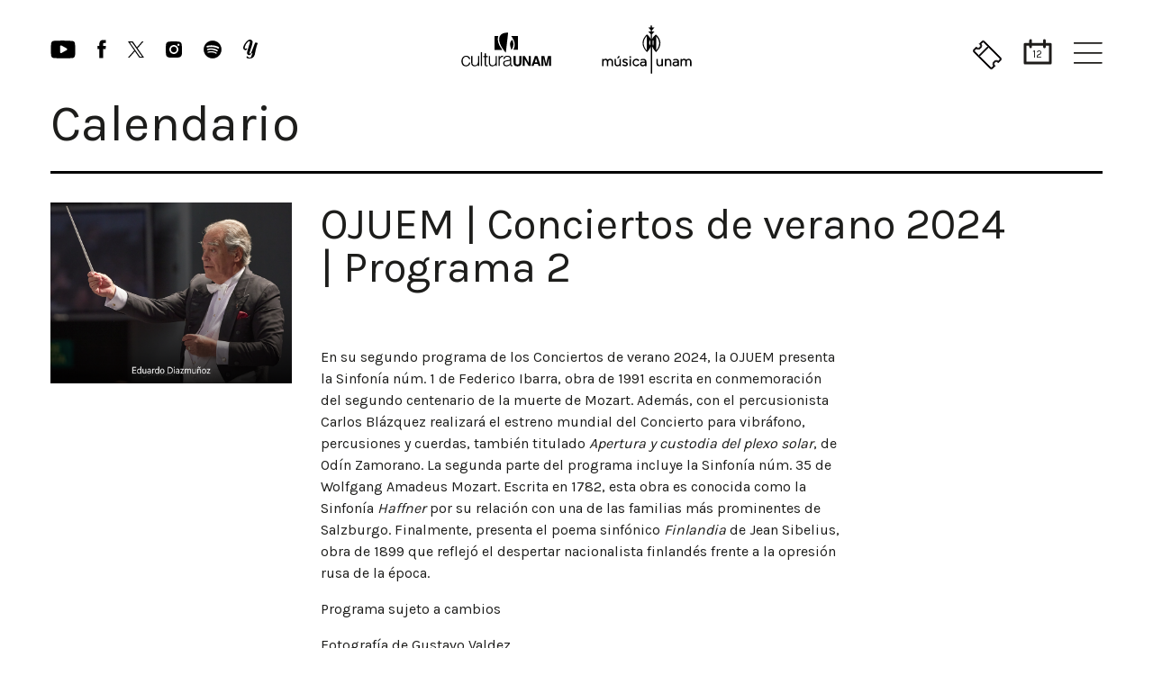

--- FILE ---
content_type: text/html; charset=UTF-8
request_url: https://musica.unam.mx/calendario/evento/37589/
body_size: 19805
content:
<!DOCTYPE html>
<html lang="en">
<head>
	<meta charset="UTF-8">
	<meta name="viewport" content="width=device-width, initial-scale=1.0">
	<title>Música UNAM  </title>
	<link href="/themes/musicaunamv1/css/app.css" rel="stylesheet">

	<!-- Global site tag (gtag.js) - Google Analytics -->
	<script async src="https://www.googletagmanager.com/gtag/js?id=G-82XW388W6V"></script>
	<script>
	  window.dataLayer = window.dataLayer || [];
	  function gtag(){dataLayer.push(arguments);}
	  gtag('js', new Date());

	  gtag('config', 'G-82XW388W6V');
	</script>
<style>    .sprout-hidden{
    display: none !important;
    }
</style></head>
<body x-data="{show: false}" class="flex flex-col font-karla text-gray-smoke" x-cloak>
	
	<div id="page" class="flex-custom overflow-x-hidden">
		
		<header id="header">
			<div class="py-7 px-7 lg:px-14 flex justify-between items-center">

				<nav class="hidden lg:block lg:w-4/12">
					<ul class="flex flex-wrap items-center md:-mx-3">
												<li class="md:px-3">
							<a href="https://www.youtube.com/c/M%C3%BAsicaUNAMDGM" target="_blank">
								<svg width="100%" height="100%" viewBox="0 0 28 20" version="1.1" xmlns="http://www.w3.org/2000/svg" xmlns:xlink="http://www.w3.org/1999/xlink" xml:space="preserve" xmlns:serif="http://www.serif.com/" style="fill-rule:evenodd;clip-rule:evenodd;stroke-linejoin:round;stroke-miterlimit:2;" class="w-7">
								    <rect id="Artboard1" x="0" y="0" width="28" height="20" style="fill:none;"/>
								    <g id="Artboard11" serif:id="Artboard1">
								        <path d="M18.6,9.8C18.6,10.2 18.4,10.6 18,10.7L12.2,13.9C12.1,14 11.9,14 11.7,14C11.5,14 11.3,13.9 11.2,13.8C10.9,13.6 10.7,13.3 10.7,12.9L10.7,6.5C10.7,6.1 10.9,5.8 11.2,5.6C11.5,5.4 11.9,5.4 12.3,5.6L18.1,8.8C18.4,9 18.6,9.4 18.6,9.8M27.5,11.2L27.5,8.9C27.5,6.6 27.3,4.2 27.3,4C27.2,3.3 26.9,2 26.4,1.5C25.6,0.7 24.8,0.6 24.2,0.5L24,0.5C20.1,0.2 14.2,0.1 14,0.1C13.8,0.1 7.9,0.1 3.9,0.4L3.8,0.4C3.3,0.5 2.4,0.6 1.6,1.4C1.1,2 0.8,3.3 0.7,4C0.7,4.2 0.5,6.6 0.5,8.8L0.5,11.1C0.5,13.4 0.7,15.8 0.7,16C0.8,16.7 1.1,18 1.6,18.5C2.3,19.3 3.2,19.4 3.9,19.5L4.3,19.5C6.6,19.7 13.8,19.8 14.1,19.8C14.4,19.8 20.2,19.8 24.2,19.5L24.4,19.5C25,19.4 25.8,19.4 26.5,18.5C27,18 27.3,16.6 27.4,16C27.3,15.8 27.5,13.5 27.5,11.2" style="fill-rule:nonzero;"/>
								    </g>
								</svg>
							</a>
						</li>
																		<li class="md:px-3">
							<a href="https://www.facebook.com/musicaunamdgm/" target="_blank">
								<svg width="100%" height="100%" viewBox="0 0 12 25" version="1.1" xmlns="http://www.w3.org/2000/svg" xmlns:xlink="http://www.w3.org/1999/xlink" xml:space="preserve" xmlns:serif="http://www.serif.com/" style="fill-rule:evenodd;clip-rule:evenodd;stroke-linejoin:round;stroke-miterlimit:2;" class="w-2.5">
	    <path d="M11.1,12.5L7.8,12.5L7.8,24.5L2.8,24.5L2.8,12.5L0.4,12.5L0.4,8.3L2.8,8.3L2.8,5.5C2.8,3.5 3.7,0.5 7.8,0.5L11.5,0.5L11.5,4.6L8.8,4.6C8.4,4.6 7.7,4.8 7.7,5.8L7.7,8.3L11.5,8.3L11.1,12.5Z" style="fill-rule:nonzero;"/>
	</svg>
							</a>
						</li>
																		<li class="md:px-3">
							<a href="https://twitter.com/musicaunam?lang=en" target="_blank">
								<svg id="bea8959d-7386-41ed-9618-59c0854ecc7f" data-name="Isolation Mode" xmlns="http://www.w3.org/2000/svg" viewBox="0 0 15.76 16.1" class="w-4.5"><defs><style>.f94a3098-cc29-4bd8-a4b8-17d909e50868a{fill:#00000;}</style></defs><path class="f94a3098-cc29-4bd8-a4b8-17d909e50868a" d="M161.8,12.94l5.86-6.82h-1.39L161.18,12l-4.07-5.92h-4.69l6.15,9-6.15,7.16h1.39L159.19,16l4.3,6.26h4.69l-6.38-9.29Zm-1.91,2.21-.62-.89-5-7.09h2.14l4,5.72.62.89,5.21,7.45h-2.14l-4.25-6.08Z" transform="translate(-152.42 -6.12)"></path></svg>
							</a>
						</li>
																		<li class="md:px-3">
							<a href="https://www.instagram.com/musicaunam" target="_blank">
								<svg width="100%" height="100%" viewBox="0 0 21 21" version="1.1" xmlns="http://www.w3.org/2000/svg" xmlns:xlink="http://www.w3.org/1999/xlink" xml:space="preserve" xmlns:serif="http://www.serif.com/" style="fill-rule:evenodd;clip-rule:evenodd;stroke-linejoin:round;stroke-miterlimit:2;" class="w-4.5">
	    <path d="M14.3,10.5C14.3,8.4 12.6,6.7 10.5,6.7C8.4,6.7 6.7,8.4 6.7,10.5C6.7,12.6 8.4,14.3 10.5,14.3C12.6,14.3 14.3,12.6 14.3,10.5M17.9,4.4C17.9,5.2 17.3,5.8 16.5,5.8C15.7,5.8 15.1,5.2 15.1,4.4C15.1,3.6 15.7,3 16.5,3C17.3,3.1 17.9,3.7 17.9,4.4M16.3,10.5C16.3,13.7 13.7,16.3 10.5,16.3C7.3,16.3 4.7,13.7 4.7,10.5C4.7,7.3 7.3,4.7 10.5,4.7C13.7,4.7 16.3,7.3 16.3,10.5M20.9,10.5C20.9,7.1 20.9,6.7 20.8,5.4C20.7,4.2 20.5,3.5 20.4,3C20.2,2.4 19.9,2 19.4,1.5C18.9,1 18.6,0.8 18,0.6C17.6,0.4 16.9,0.2 15.6,0.2C14.3,0.1 13.9,0.1 10.5,0.1C7.1,0.1 6.7,0.1 5.4,0.2C4.1,0.2 3.5,0.4 3,0.6C2.4,0.8 2,1.1 1.6,1.6C1.1,2 0.8,2.4 0.6,3C0.4,3.5 0.2,4.1 0.2,5.4C0.1,6.7 0.1,7.1 0.1,10.5C0.1,13.9 0.1,14.3 0.2,15.6C0.3,16.8 0.5,17.5 0.6,18C0.8,18.6 1.1,19 1.5,19.5C1.9,19.9 2.4,20.2 3,20.5C3.4,20.7 4.1,20.9 5.4,20.9C6.7,21 7.1,21 10.5,21C13.9,21 14.3,21 15.6,20.9C16.8,20.8 17.5,20.6 18,20.5C18.6,20.3 19,20 19.5,19.5C20,19 20.2,18.6 20.5,18C20.7,17.6 20.9,16.9 20.9,15.6L20.9,10.5" style="fill-rule:nonzero;"/>
	</svg>
							</a>
						</li>
						
						
												<li class="md:px-3">
							<a href="https://open.spotify.com/user/yoshuavdd2" target="_blank">
								<svg width="100%" height="100%" viewBox="0 0 20 20" version="1.1" xmlns="http://www.w3.org/2000/svg" xmlns:xlink="http://www.w3.org/1999/xlink" xml:space="preserve" xmlns:serif="http://www.serif.com/" style="fill-rule:evenodd;clip-rule:evenodd;stroke-linejoin:round;stroke-miterlimit:2;" class="w-5">
								    <path d="M15.9,8.9C12.7,7 7.4,6.8 4.4,7.7C3.9,7.8 3.4,7.6 3.2,7.1C3.1,6.6 3.3,6.1 3.8,6C7.3,4.9 13.1,5.1 16.8,7.3C17.2,7.6 17.4,8.1 17.1,8.6C16.9,9 16.3,9.1 15.9,8.9M15.7,11.7C15.5,12.1 15,12.2 14.6,12C12,10.3 8,9.8 4.8,10.8C4.4,10.9 4,10.7 3.8,10.3C3.7,9.9 4,9.4 4.4,9.3C8,8.2 12.5,8.7 15.5,10.6C15.9,10.8 16,11.3 15.7,11.7M14.5,14.4C14.3,14.7 13.9,14.8 13.7,14.6C11.4,13.2 8.5,12.9 5,13.6C4.7,13.7 4.3,13.5 4.3,13.1C4.3,12.7 4.4,12.4 4.8,12.4C8.6,11.5 11.8,11.9 14.4,13.5C14.6,13.7 14.7,14.1 14.5,14.4M10,0.1C4.5,0.1 0.1,4.5 0.1,10C0.1,15.5 4.5,19.9 10,19.9C15.5,19.9 19.9,15.5 19.9,10C19.9,4.5 15.5,0.1 10,0.1" style="fill-rule:nonzero;"/>
								</svg>
							</a>
						</li>
																								<li class="md:px-3">
							<a href="https://www.yumpu.com/es/document/view/65624255/cuadernos-de-musica-unam-1" target="_blank">
								<svg id="Capa_1" data-name="Capa 1" xmlns="http://www.w3.org/2000/svg" viewBox="0 0 119.21 160" class="w-4"><path d="M73.59,111.82c-3,3.74-6,7.58-9.14,11.2-6.44,7.35-15.08,10.18-22.52,6.9-8.2-3.61-11.84-10.76-10.44-19.16,1.74-10.45,4.72-20.74,7.7-30.94C44.7,61,50.82,42.3,56.1,23.4c.84-3-1.37-6.81-2.17-10.24-3.4.89-7.54.85-10.09,2.83C26.64,29.37,16.31,47.15,12.45,68.5,11.92,71.42,14.06,74.83,15,78c2.47-.85,4.88-2.06,7.42-2.46a73.41,73.41,0,0,1,9.28-.36c-.87,3.56-.53,8.67-2.8,10.42-11,8.48-27.2.77-28.73-13.1C-2.28,50.57,29.19,5.83,50.68.64c14.23-3.43,28.71,7.26,27.09,22C76.27,36.25,72,49.67,68.08,62.93,63.48,78.44,57.92,93.67,52.81,109c-.37,1.09-1,2.35-.72,3.36.69,2.89,1.75,5.68,2.66,8.51,2.4-1.31,5.41-2.11,7.07-4.05a36.37,36.37,0,0,0,6.25-10.38C77.35,82.2,86.28,57.78,95.62,33.53c1.28-3.33,4.16-8.42,6.46-8.52,5.47-.22,11.1,1.91,16.51,3.58.61.18.9,3.77.26,5.35C107.56,62.09,102.5,91.79,97,121.37c-.37,2-1.12,3.89-1.62,5.86-8,31.42-32.66,36.19-60.09,30.93-3-.58-7.22-3.35-7.83-5.86-.87-3.54,1.09-7.78,1.84-11.72C32.57,142,37.13,142.52,39,145c9,12.22,21.08,12.16,27.52-1.67,4.46-9.6,6.61-20.27,9.79-30.47Z"/></svg>
							</a>
						</li>
						
											</ul>
				</nav>

				<nav class="flex justify-center lg:w-4/12">
					<ul class="flex flex-wrap -mx-2 md:-mx-7">
						<li class="px-2 md:px-7">
							<a href="https://cultura.unam.mx/" target="_blank">
								<svg width="100%" height="100%" viewBox="0 0 100 38" version="1.1" xmlns="http://www.w3.org/2000/svg" xmlns:xlink="http://www.w3.org/1999/xlink" xml:space="preserve" xmlns:serif="http://www.serif.com/" style="fill-rule:evenodd;clip-rule:evenodd;stroke-linejoin:round;stroke-miterlimit:2;" class="w-20 md:w-26">
								    <g>
								        <path d="M7.7,35.6C7.1,36.1 6.4,36.4 5.4,36.4C4.7,36.4 4.2,36.3 3.7,36C3.2,35.7 2.8,35.4 2.6,34.9C2.2,34.5 2,34 1.9,33.4C1.8,32.8 1.7,32.3 1.7,31.7C1.7,31.1 1.8,30.6 1.9,30C2,29.5 2.3,29 2.6,28.5C2.9,28.1 3.3,27.7 3.7,27.4C4.2,27.1 4.7,27 5.4,27C6.2,27 7,27.2 7.5,27.7C8.1,28.2 8.4,28.8 8.7,29.6L10,29.6C9.8,28.3 9.3,27.4 8.5,26.8C7.7,26.2 6.7,25.9 5.4,25.9C4.6,25.9 3.9,26.1 3.2,26.4C2.5,26.7 2,27.1 1.6,27.7C1.2,28.2 0.9,28.9 0.6,29.6C0.4,30.3 0.3,31 0.3,31.8C0.3,32.6 0.4,33.4 0.6,34.1C0.8,34.8 1.1,35.4 1.5,35.9C1.9,36.4 2.4,36.8 3.1,37.1C3.7,37.4 4.5,37.5 5.4,37.5C6.1,37.5 6.7,37.4 7.2,37.2C7.7,37 8.2,36.7 8.6,36.4C9,36 9.3,35.6 9.6,35.1C9.8,34.6 10,34 10.1,33.4L8.8,33.4C8.6,34.3 8.2,35 7.7,35.6Z" style="fill-rule:nonzero;"/>
								        <path d="M18.7,32.2C18.7,32.8 18.6,33.4 18.5,33.9C18.3,34.4 18.1,34.8 17.8,35.2C17.5,35.6 17.2,35.9 16.7,36.1C16.3,36.3 15.8,36.4 15.3,36.4C14.3,36.4 13.6,36.1 13.1,35.6C12.7,35.1 12.4,34.4 12.4,33.4L12.4,26.2L11.1,26.2L11.1,33.4C11.1,34 11.2,34.5 11.3,35C11.4,35.5 11.7,35.9 12,36.3C12.3,36.7 12.7,37 13.2,37.2C13.7,37.4 14.3,37.5 15,37.5C15.5,37.5 15.9,37.4 16.3,37.3C16.7,37.2 17,37 17.3,36.9C17.6,36.7 17.8,36.5 18,36.3C18.2,36.1 18.4,35.9 18.6,35.7L18.6,37.2L20,37.2L20,26.2L18.7,26.2L18.7,32.2Z" style="fill-rule:nonzero;"/>
								        <rect x="21.8" y="21.9" width="1.3" height="15.3"/>
								        <path d="M28.4,36.4C28.1,36.4 27.9,36.4 27.8,36.3C27.7,36.2 27.5,36.2 27.5,36C27.4,35.9 27.4,35.7 27.4,35.5L27.4,27.3L29.5,27.3L29.5,26.2L27.4,26.2L27.4,23.1L26.1,23.1L26.1,26.2L24.5,26.2L24.5,27.3L26.1,27.3L26.1,35.3C26.1,36.1 26.3,36.7 26.6,37C26.9,37.3 27.4,37.5 28.1,37.5C28.4,37.5 28.7,37.5 28.9,37.4C29.2,37.3 29.4,37.3 29.5,37.3L29.5,36.3C29.3,36.3 29.2,36.4 29,36.4C28.8,36.3 28.6,36.4 28.4,36.4Z" style="fill-rule:nonzero;"/>
								        <path d="M38.3,32.2C38.3,32.8 38.2,33.4 38.1,33.9C37.9,34.4 37.7,34.8 37.4,35.2C37.1,35.6 36.8,35.9 36.3,36.1C35.9,36.3 35.4,36.4 34.9,36.4C33.9,36.4 33.2,36.1 32.7,35.6C32.3,35.1 32,34.4 32,33.4L32,26.2L30.7,26.2L30.7,33.4C30.7,34 30.8,34.5 30.9,35C31,35.5 31.3,35.9 31.6,36.3C31.9,36.7 32.3,37 32.8,37.2C33.3,37.4 33.9,37.5 34.6,37.5C35.1,37.5 35.5,37.4 35.9,37.3C36.3,37.2 36.6,37 36.9,36.9C37.2,36.7 37.4,36.5 37.6,36.3C37.8,36.1 38,35.9 38.2,35.7L38.2,37.2L39.5,37.2L39.5,26.2L38.2,26.2L38.2,32.2L38.3,32.2Z" style="fill-rule:nonzero;"/>
								        <path d="M42.7,28.3L42.7,26.2L41.4,26.2L41.4,37.2L42.7,37.2L42.7,31.8C42.7,31.2 42.8,30.6 42.9,30C43,29.4 43.2,29 43.5,28.5C43.8,28 44.1,27.8 44.6,27.5C45.1,27.3 45.7,27.1 46.4,27.2L46.4,25.8C45.5,25.8 44.7,26 44.2,26.3C43.5,26.8 43,27.4 42.7,28.3Z" style="fill-rule:nonzero;"/>
								        <path d="M55.8,36.3C55.6,36.2 55.5,35.9 55.5,35.4L55.5,29.4C55.5,28.8 55.4,28.2 55.2,27.8C55,27.4 54.7,27 54.3,26.7C53.9,26.4 53.5,26.2 53,26.1C52.5,26 52,25.9 51.4,25.9C50.8,25.9 50.2,26 49.7,26.1C49.2,26.2 48.7,26.4 48.3,26.7C47.9,27 47.6,27.4 47.3,27.8C47,28.3 46.9,28.8 46.9,29.5L48.2,29.5C48.3,29 48.4,28.6 48.5,28.3C48.7,28 48.9,27.7 49.2,27.5C49.5,27.3 49.8,27.2 50.2,27.1C50.6,27 51,27 51.4,27C52.4,27 53.1,27.2 53.5,27.6C53.9,28 54.1,28.6 54.1,29.2C54.1,29.4 54.1,29.6 54,29.8C54,30 53.8,30.2 53.6,30.3C53.4,30.4 53.1,30.5 52.8,30.5C52.5,30.6 52.2,30.6 51.9,30.6L50.4,31C47.8,31.3 46.6,32.4 46.6,34.3C46.6,34.8 46.7,35.3 46.9,35.7C47.1,36.1 47.4,36.4 47.7,36.7C48,37 48.4,37.2 48.9,37.3C49.3,37.4 49.8,37.5 50.3,37.5C51.1,37.5 51.9,37.3 52.6,37C53.3,36.7 53.9,36.2 54.4,35.6L54.4,36.2C54.4,36.4 54.5,36.5 54.6,36.7C54.7,36.9 54.8,37 54.9,37.1C55,37.2 55.2,37.3 55.4,37.3C55.6,37.3 55.8,37.4 56,37.4C56.2,37.4 56.4,37.4 56.6,37.3C56.8,37.2 56.9,37.2 57,37.2L57,36.2C56.3,36.4 56,36.4 55.8,36.3ZM54.3,33.1C54.3,33.7 54.2,34.1 54,34.5C53.8,34.9 53.5,35.2 53.1,35.5C52.7,35.8 52.3,36 51.8,36.1C51.3,36.2 50.8,36.3 50.3,36.3C50,36.3 49.7,36.3 49.4,36.2C49.1,36.1 48.9,36 48.6,35.8C48.4,35.6 48.2,35.4 48.1,35.2C48,35 47.9,34.7 47.9,34.3C47.9,33.5 48.2,33 48.7,32.6C49.2,32.2 50,32 51,31.9C51.6,31.9 52.1,31.8 52.7,31.7C53.3,31.6 53.8,31.5 54.3,31.3L54.3,33.1Z" style="fill-rule:nonzero;"/>
								        <path d="M64.6,33C64.6,33.8 64.5,34.3 64.3,34.7C64,35.3 63.4,35.6 62.5,35.6C61.6,35.6 61,35.3 60.7,34.7C60.5,34.3 60.4,33.8 60.4,33L60.4,26.2L58.1,26.2L58.1,33C58.1,34.2 58.3,35.1 58.6,35.7C59.3,36.9 60.6,37.5 62.5,37.5C64.4,37.5 65.7,36.9 66.4,35.7C66.8,35 66.9,34.1 66.9,33L66.9,26.2L64.6,26.2L64.6,33Z" style="fill-rule:nonzero;"/>
								        <path d="M75.1,33.9L70.7,26.2L68.3,26.2L68.3,37.2L70.4,37.2L70.4,29.4L74.9,37.2L77.2,37.2L77.2,26.2L75.1,26.2L75.1,33.9Z" style="fill-rule:nonzero;"/>
								        <path d="M81.9,26.2L78,37.2L80.4,37.2L81.1,34.9L85.2,34.9L85.9,37.2L88.4,37.2L84.5,26.2L81.9,26.2ZM81.7,33.1L83.1,28.8L84.5,33.1L81.7,33.1Z" style="fill-rule:nonzero;"/>
								        <path d="M96.3,26.2L94.3,34.9L92.3,26.2L89,26.2L89,37.2L91.2,37.2L91.2,27.9L93.3,37.2L95.5,37.2L97.6,27.9L97.6,37.2L99.7,37.2L99.7,26.2L96.3,26.2Z" style="fill-rule:nonzero;"/>
								        <path d="M40.6,7.9C40.5,6.4 40.8,5.2 41.2,4.1L36.9,4.1L36.9,19.4L45.6,19.4C43.1,16 40.8,12.2 40.6,7.9Z" style="fill-rule:nonzero;"/>
								        <path d="M63,4.1L55.5,4.1C57.7,7 59.5,10.5 59.4,14C59.3,16.3 58.7,17.8 57.8,19.3L63,19.3L63,4.1Z" style="fill-rule:nonzero;"/>
								        <path d="M47,19.4C47.8,20.5 48.6,21.5 49.5,22.5C49.6,21.5 49.8,20.4 49.9,19.4C50.5,14.3 51.1,9.2 51.7,4.1C51.8,2.9 52,1.7 52.1,0.4C47.8,0.3 44.5,1.5 43,4.1C42.2,5.5 41.9,7.4 42.3,9.7C43,13.3 44.8,16.5 47,19.4Z" style="fill-rule:nonzero;"/>
								        <path d="M56.7,8.3C52.9,10.9 54.3,15.6 55.8,19.4C57.9,16.5 58.9,12.3 56.7,8.3Z" style="fill-rule:nonzero;"/>
								    </g>
								</svg>
							</a>
						</li>
						<li class="px-2 md:px-7">
							<a href="/">
								<svg width="100%" height="100%" viewBox="0 0 114 61" version="1.1" xmlns="http://www.w3.org/2000/svg" xmlns:xlink="http://www.w3.org/1999/xlink" xml:space="preserve" xmlns:serif="http://www.serif.com/" style="fill-rule:evenodd;clip-rule:evenodd;stroke-linejoin:round;stroke-miterlimit:2;" class="w-20 md:w-26">
								    <rect id="Artboard1" x="0" y="0" width="114" height="61" style="fill:none;"/>
								    <g id="Artboard11" serif:id="Artboard1">
								        <g>
								            <path d="M10.6,42.1C9.3,42.1 8.4,42.6 7.6,43.6C7,42.6 6,42.1 4.8,42.1C3.6,42.1 2.8,42.6 2.2,43.3L2.2,42.3L0.5,42.3L0.5,51.4L2.3,51.4L2.3,46.2C2.3,44.8 3.2,43.7 4.5,43.7C5.7,43.7 6.5,44.6 6.5,46L6.5,51.3L8.3,51.3L8.3,46.1C8.3,44.4 9.4,43.7 10.5,43.7C11.8,43.7 12.5,44.5 12.5,46.1L12.5,51.4L14.3,51.4L14.3,45.8C14.1,43.5 12.8,42.1 10.6,42.1Z" style="fill-rule:nonzero;"/>
								            <path d="M22.6,47.5C22.6,49 21.6,50 20.2,50C18.8,50 18,49.1 18,47.6L18,42.3L16.2,42.3L16.2,47.9C16.2,50.2 17.6,51.6 19.8,51.6C20.9,51.6 21.8,51.2 22.5,50.4L22.5,51.4L24.3,51.4L24.3,42.3L22.5,42.3L22.5,47.5L22.6,47.5Z" style="fill-rule:nonzero;"/>
								            <path d="M23.1,39.3L21.3,38.5L19.3,41.5L20.9,41.5L23.1,39.3Z" style="fill-rule:nonzero;"/>
								            <path d="M30.2,46C29.1,45.7 28.1,45.4 28.1,44.7C28.1,44.1 28.7,43.7 29.5,43.7C30.3,43.7 31.1,44 31.9,44.5L32.1,44.6L32.9,43.2L32.7,43.1C31.8,42.5 30.5,42.1 29.5,42.1C27.6,42.1 26.3,43.2 26.3,44.8C26.3,46.6 28.1,47.1 29.3,47.5C30.4,47.8 31.3,48.1 31.3,48.8C31.3,49.5 30.7,49.9 29.7,49.9C29,50 28,49.7 27,49L26.8,48.9L25.9,50.2L26.1,50.3C27.1,51.1 28.5,51.6 29.8,51.6C31.8,51.6 33.1,50.5 33.1,48.8C33.2,46.9 31.4,46.4 30.2,46Z" style="fill-rule:nonzero;"/>
								            <rect x="35.2" y="42.3" width="1.8" height="9.1"/>
								            <rect x="35.1" y="39" width="2" height="1.9"/>
								            <path d="M46.1,48.8C45.3,49.6 44.5,50 43.6,50C41.9,50 40.7,48.6 40.7,46.9C40.7,45.2 42,43.8 43.6,43.8C44.7,43.8 45.4,44.4 46.1,45L46.3,45.2L47.5,43.9L47.3,43.7C46.6,42.9 45.5,42.1 43.7,42.1C41.1,42.1 39,44.2 39,46.9C39,49.5 41.1,51.6 43.7,51.6C45.6,51.6 46.7,50.7 47.4,49.8L47.6,49.6L46.4,48.5L46.1,48.8Z" style="fill-rule:nonzero;"/>
								            <path d="M52.5,42.2C51.1,42.2 50.1,42.6 49.3,43L49.1,43L49.7,44.5L49.9,44.4C50.8,44 51.6,43.8 52.4,43.8C53.4,43.8 54.7,44.2 54.7,45.9C54.1,45.7 53.3,45.6 52.3,45.6C49.9,45.6 48.4,46.8 48.4,48.7C48.4,50.6 50.1,51.6 51.9,51.6C53.2,51.6 54.2,51.1 54.8,50.5L54.8,51.4L56.6,51.4L56.6,45.9C56.6,44.7 56.3,43.8 55.6,43.2C54.8,42.5 53.8,42.2 52.5,42.2ZM54.7,48C54.7,49.2 53.6,50.1 52.1,50.1C51.2,50.1 50.2,49.6 50.2,48.6C50.2,47.7 51.1,47.1 52.5,47.1C53.5,47.1 54.3,47.3 54.8,47.4L54.8,48L54.7,48Z" style="fill-rule:nonzero;"/>
								            <path d="M75.7,47.5C75.7,49 74.7,50 73.3,50C71.9,50 71.1,49.1 71.1,47.6L71.1,42.3L69.3,42.3L69.3,47.9C69.3,50.2 70.7,51.6 72.9,51.6C74,51.6 74.9,51.2 75.6,50.4L75.6,51.4L77.4,51.4L77.4,42.3L75.6,42.3L75.6,47.5L75.7,47.5Z" style="fill-rule:nonzero;"/>
								            <path d="M84.4,42.1C83.3,42.1 82.4,42.5 81.7,43.3L81.7,42.3L79.9,42.3L79.9,51.4L81.7,51.4L81.7,46.2C81.7,44.7 82.7,43.7 84.1,43.7C85.5,43.7 86.3,44.6 86.3,46.1L86.3,51.4L88.1,51.4L88.1,45.8C87.9,43.6 86.5,42.1 84.4,42.1Z" style="fill-rule:nonzero;"/>
								            <path d="M93.7,42.2C92.3,42.2 91.3,42.6 90.5,43L90.3,43L90.9,44.5L91.1,44.4C92,44 92.8,43.8 93.6,43.8C94.6,43.8 95.9,44.2 95.9,45.9C95.3,45.7 94.5,45.6 93.5,45.6C91.1,45.6 89.6,46.8 89.6,48.7C89.6,50.6 91.3,51.6 93.1,51.6C94.4,51.6 95.4,51.1 96,50.5L96,51.4L97.8,51.4L97.8,45.9C97.8,44.7 97.5,43.8 96.8,43.2C96,42.5 95,42.2 93.7,42.2ZM95.9,48C95.9,49.2 94.8,50.1 93.3,50.1C92.4,50.1 91.4,49.6 91.4,48.6C91.4,47.7 92.3,47.1 93.7,47.1C94.7,47.1 95.5,47.3 96,47.4L96,48L95.9,48Z" style="fill-rule:nonzero;"/>
								            <path d="M110,42.1C108.7,42.1 107.8,42.6 107,43.6C106.4,42.6 105.4,42.1 104.2,42.1C103,42.1 102.2,42.6 101.6,43.3L101.6,42.3L99.8,42.3L99.8,51.4L101.6,51.4L101.6,46.2C101.6,44.8 102.5,43.7 103.8,43.7C105,43.7 105.8,44.6 105.8,46L105.8,51.3L107.6,51.3L107.6,46.1C107.6,44.4 108.7,43.7 109.8,43.7C111.1,43.7 111.8,44.5 111.8,46.1L111.8,51.4L113.6,51.4L113.6,45.8C113.5,43.5 112.2,42.1 110,42.1Z" style="fill-rule:nonzero;"/>
								            <path d="M68.8,11.8L68.6,11.7L68.4,11.8C66.1,13.6 64.6,15.6 63.6,17.8L63.6,11.5L66.7,8L63.6,8L63.6,6.4L66.7,2.9L63.6,2.9L63.6,0.5L63.4,0.5L63.4,0.3L62.1,0.3L62.1,0.5L61.9,0.5L61.9,2.8L59,2.8L62.2,6.4L62.2,7.9L59,7.9L62.2,11.5L62.2,17.8C61.3,15.6 59.7,13.6 57.4,11.7L57.2,11.6L57,11.8C57,11.8 52,15.9 51.7,21.9C51.5,25.9 53.3,29.8 57,33.6L57.2,33.8L57.4,33.6C57.4,33.6 60.6,30.7 62.2,26.5L62.2,60.7L63.9,60.7L63.9,26.6C65.5,30.7 68.6,33.6 68.6,33.6L68.8,33.8L69,33.6C72.7,29.8 74.5,25.9 74.3,21.9C73.8,15.9 68.9,11.8 68.8,11.8ZM56.9,31.6C55.9,30.5 53.3,27.3 53.1,23C53,19.8 54.2,16.7 56.9,13.7L56.9,31.6ZM60.8,25.9C59.4,22.3 60.4,19.3 60.8,18.2C62.2,21.4 61.3,24.7 60.8,25.9ZM65,25.9C64.5,24.7 63.6,21.3 65,18.2C65.5,19.3 66.4,22.3 65,25.9ZM68.9,13.8C71.5,16.8 72.8,19.9 72.7,23.1C72.5,27.3 69.9,30.6 68.9,31.7L68.9,13.8Z" style="fill-rule:nonzero;"/>
								        </g>
								    </g>
								</svg>
							</a>
						</li>
					</ul>
				</nav>

				<nav class="flex justify-end lg:w-4/12">
					<ul class="flex flex-wrap -mx-2 md:-mx-3 pt-3">
												<li class="px-2 md:px-3">
							<a href="https://musica.unam.mx/prepara-tu-visita">
								<svg id="af1cb116-6fee-4606-a74d-7774586e8368" data-name="Layer 1" xmlns="http://www.w3.org/2000/svg" width="100%" height="100%" viewBox="0 0 34.75 34.78" class="w-8"><defs><style>.f9b00cac-1315-4e22-8a01-9fa2c5f1e21d{fill:#010101;stroke:#231f20;stroke-miterlimit:10;}</style></defs><path class="f9b00cac-1315-4e22-8a01-9fa2c5f1e21d" d="M1182.27,73.62l-19.13-19.14a2.66,2.66,0,0,0-3.8,0l-2.7,2.7.55.55a2.69,2.69,0,0,1,0,3.8,2.66,2.66,0,0,1-3.8,0l-.55-.55-2.74,2.74a2.69,2.69,0,0,0,0,3.8l19.13,19.14a2.66,2.66,0,0,0,3.8,0l2.75-2.75-.55-.55a2.69,2.69,0,1,1,3.8-3.8l.55.55,2.69-2.7A2.67,2.67,0,0,0,1182.27,73.62Zm-31.42-8a1.2,1.2,0,0,1,.34-.85l1.75-1.75a4,4,0,0,0,2.4.75,4.2,4.2,0,0,0,3.45-6.59l1.65-1.65a1.18,1.18,0,0,1,1.65,0l4.84,4.85L1156,71.27l-4.8-4.8A1.2,1.2,0,0,1,1150.85,65.62Zm30.32,10.75L1179.53,78a4,4,0,0,0-2.4-.75,4.2,4.2,0,0,0-3.45,6.6l-1.7,1.7a1.18,1.18,0,0,1-1.65,0L1157,72.32l10.89-10.89,13.24,13.24a1.21,1.21,0,0,1,.35.85A1.1,1.1,0,0,1,1181.17,76.37Z" transform="translate(-1148.81 -53.18)"/></svg>
							</a>
						</li>
																		<li class="px-2 md:px-3">
							<a href="https://musica.unam.mx/calendario" class="inline-block relative">
								<svg width="100%" height="100%" viewBox="0 0 32 29" version="1.1" xmlns="http://www.w3.org/2000/svg" xmlns:xlink="http://www.w3.org/1999/xlink" xml:space="preserve" xmlns:serif="http://www.serif.com/" style="fill-rule:evenodd;clip-rule:evenodd;stroke-linecap:round;stroke-linejoin:round;" class="w-8">
								    <g id="Artboard1ca" transform="matrix(0.100313,0,0,0.107011,0,0)">
								        <rect x="0" y="0" width="319" height="271" style="fill:none;"/>
								        <clipPath id="_clip1ca">
								            <rect x="0" y="0" width="319" height="271"/>
								        </clipPath>
								        <g clip-path="url(#_clip1ca)">
								            <g transform="matrix(-7.34539,0,0,6.88566,4804.35,-6414.36)">
								                <rect x="613.348" y="940.004" width="38" height="28.346" style="fill:none;stroke:rgb(30,28,26);stroke-width:4.07px;"/>
								            </g>
								            <g transform="matrix(0,-6.88566,-7.34539,0,116.06,51.6823)">
								                <path d="M-4.792,4.792L4.792,4.792" style="fill:none;fill-rule:nonzero;stroke:rgb(30,28,26);stroke-width:4.07px;stroke-linejoin:miter;"/>
								            </g>
								            <g transform="matrix(0,-6.88566,-7.34539,0,269.345,51.6823)">
								                <path d="M-4.792,4.792L4.792,4.792" style="fill:none;fill-rule:nonzero;stroke:rgb(30,28,26);stroke-width:4.07px;stroke-linejoin:miter;"/>
								            </g>
								        </g>
								    </g>
								</svg>
								<span class="absolute top-0 text-xs center-day">12</span>
							</a>
						</li>
						
						<li class="px-2 md:px-3 pt-1">
							<button x-on:click="show = !show"  class="inline-block relative">
								<svg width="100%" height="100%" viewBox="0 0 188 143" version="1.1" xmlns="http://www.w3.org/2000/svg" xmlns:xlink="http://www.w3.org/1999/xlink" xml:space="preserve" xmlns:serif="http://www.serif.com/" style="fill-rule:evenodd;clip-rule:evenodd;stroke-linecap:round;" class="w-8">
								    <g id="Artboard1but" transform="matrix(0.994709,0,0,1,0,0)">
								        <rect x="0" y="0" width="189" height="143" style="fill:none;"/>
								        <clipPath id="_clip1but">
								            <rect x="0" y="0" width="189" height="143"/>
								        </clipPath>
								        <g clip-path="url(#_clip1but)">
								            <g transform="matrix(1.00532,0,0,1,-32.1702,-58)">
								                <g transform="matrix(5.55556,0,0,5.55556,37,128.658)">
								                    <path d="M0,0L31.687,0" style="fill:none;fill-rule:nonzero;stroke:rgb(30,28,26);stroke-width:2px;"/>
								                </g>
								                <g transform="matrix(5.55556,0,0,5.55556,37,194.315)">
								                    <path d="M0,0L31.687,0" style="fill:none;fill-rule:nonzero;stroke:rgb(30,28,26);stroke-width:2px;"/>
								                </g>
								                <g transform="matrix(5.55556,0,0,5.55556,37,63)">
								                    <path d="M0,0L31.687,0" style="fill:none;fill-rule:nonzero;stroke:rgb(30,28,26);stroke-width:2px;"/>
								                </g>
								            </g>
								        </g>
								    </g>
								</svg>
							</button>
						</li>
					</ul>
				</nav>

			</div>
		</header>

		<main id="main">

			
		
	    
                
		<section class="px-7 lg:px-14 mb-8">
		<div class="border-b-3 border-black pb-6">
			<h2 class="text-h2 md:text-md-h2">Calendario</h2>
		</div>
	</section>

		<section class="px-7 lg:px-14">
		<div class="md:flex md:flex-wrap -mx-4">
			<div class="hidden md:block md:w-1/3 lg:w-1/4 mb-4 md:mb-16 px-4">
												<div class="relative">
					<img src="https://musica.unam.mx/uploads/images/13-Eduardo_DiazMuoz_a.png" alt="OJUEM | Conciertos de verano 2024 | Programa 2" class="w-full">
					<div class="text-sm py-1"></div>
				</div>
							</div><!-- col 1 -->

			<div class="md:w-2/3  px-4">
				<div class="mb-16">
										<h2 class="text-h2 md:text-[2.5rem] xl:text-5xl">OJUEM | Conciertos de verano 2024 | Programa 2</h2>
										 					<div class="md:hidden mt-4 mb-4">
																		<div class="relative">
							<img src="https://musica.unam.mx/uploads/images/13-Eduardo_DiazMuoz_a.png" alt="OJUEM | Conciertos de verano 2024 | Programa 2" class="w-auto max-h-[280px]">
							<div class="text-sm py-1"></div>
						</div>
											</div><!-- imagen -->

														</div>


				<div class="hidden lg:block lg:w-3/4 mb-16">

										<div class="text mt-8">
						<p>En su segundo programa de los Conciertos de verano 2024, la OJUEM presenta la Sinfonía núm. 1 de Federico Ibarra, obra de 1991 escrita en conmemoración del segundo centenario de la muerte de Mozart. Además, con el percusionista Carlos Blázquez realizará el estreno mundial del Concierto para vibráfono, percusiones y cuerdas, también titulado <em>Apertura y custodia del plexo solar</em>, de Odín Zamorano. La segunda parte del programa incluye la Sinfonía núm. 35 de Wolfgang Amadeus Mozart. Escrita en 1782, esta obra es conocida como la Sinfonía <em>Haffner</em> por su relación con una de las familias más prominentes de Salzburgo. Finalmente, presenta el poema sinfónico <em>Finlandia</em> de Jean Sibelius, obra de 1899 que reflejó el despertar nacionalista finlandés frente a la opresión rusa de la época.</p>
<p>Programa sujeto a cambios</p>
<p>Fotografía de Gustavo Valdez</p>
					</div>
					
					<div class="relative">
						
												
																<div x-data="{ expanded:false }" class="mt-8">
																		<div class="font-bold  inline-block cursor-pointer relative mb-2" x-on:click="expanded = !expanded">
										Participantes
										<div class="w-6 absolute top-0 left-[102%] cursor-pointer z-20" :class="expanded ? 'rotate-180' : ''">
											<svg width="100%" height="100%" viewBox="0 0 36 36" version="1.1" xmlns="http://www.w3.org/2000/svg" xmlns:xlink="http://www.w3.org/1999/xlink" xml:space="preserve" xmlns:serif="http://www.serif.com/" style="fill-rule:evenodd;clip-rule:evenodd;stroke-linecap:round;stroke-linejoin:round;">
											    <rect id="Artboard1" x="0" y="0" width="36" height="36" style="fill:none;"/>
											    <g id="Artboard11" serif:id="Artboard1">
											        <g transform="matrix(2,0,0,2,6.695,25.069)">
											            <path d="M0,-7.069L5.652,0L11.305,-7.069L0,-7.069Z"
											            :style="'stroke:' + (expanded ? '#000000': '#000000') + ';fill:none;fill-rule:nonzero;stroke-width:1px;'"
											            />
											        </g>
											    </g>
											</svg>
										</div>
									</div>
																		<div class="text" x-show="expanded" x-collapse><p>Orquesta Juvenil Universitaria Eduardo Mata / Eduardo Diazmuñoz, director huésped / Carlos Blázquez, vibráfono</p></div>
								</div>
								
								
								
								
								
															
												
																<div x-data="{ expanded:false }" class="mt-8">
																		<div class="font-bold  inline-block cursor-pointer relative mb-2" x-on:click="expanded = !expanded">
										Programa
										<div class="w-6 absolute top-0 left-[102%] cursor-pointer z-20" :class="expanded ? 'rotate-180' : ''">
											<svg width="100%" height="100%" viewBox="0 0 36 36" version="1.1" xmlns="http://www.w3.org/2000/svg" xmlns:xlink="http://www.w3.org/1999/xlink" xml:space="preserve" xmlns:serif="http://www.serif.com/" style="fill-rule:evenodd;clip-rule:evenodd;stroke-linecap:round;stroke-linejoin:round;">
											    <rect id="Artboard1" x="0" y="0" width="36" height="36" style="fill:none;"/>
											    <g id="Artboard11" serif:id="Artboard1">
											        <g transform="matrix(2,0,0,2,6.695,25.069)">
											            <path d="M0,-7.069L5.652,0L11.305,-7.069L0,-7.069Z"
											            :style="'stroke:' + (expanded ? '#000000': '#000000') + ';fill:none;fill-rule:nonzero;stroke-width:1px;'"
											            />
											        </g>
											    </g>
											</svg>
										</div>
									</div>
																		<div class="text" x-show="expanded" x-collapse><p><strong>Federico Ibarra</strong> (1946)<br />Sinfonía núm. 1 <br />Duración aproximada: 10 minutos </p>
<p> <strong>Odín Zamorano</strong> (1990)<br />Estreno mundial del Concierto para vibráfono, percusiones y cuerdas, <em>Apertura y custodia del plexo solar</em><em><br /></em>Duración aproximada: 17 minutos </p>
<p>Carlos Blázquez, vibráfono </p>
<p>Intermedio </p>
<p><strong>Wolfgang Amadeus Mozart</strong> (1756-1791)<br />Sinfonía núm. 35 en re mayor, K 385, <em>Haffner<br /></em>I. <em>Allegro con spirito<br /></em>II. <em>Andante<br /></em>III. Menuetto<br />IV. <em>Presto<br /></em>Duración aproximada: 23 minutos </p>
<p><strong>Jean Sibelius</strong> (1865-1957)<br /><em>Finlandia</em>, Op. 26<br />Duración aproximada: 9 minutos</p>
<p><strong>Duración total aproximada</strong>: 60 minutos</p></div>
								</div>
								
								
								
								
								
															
												
																<div x-data="{ expanded:false }" class="mt-8">
																		<div class="font-bold  inline-block cursor-pointer relative mb-2" x-on:click="expanded = !expanded">
										Semblanza de los participantes
										<div class="w-6 absolute top-0 left-[102%] cursor-pointer z-20" :class="expanded ? 'rotate-180' : ''">
											<svg width="100%" height="100%" viewBox="0 0 36 36" version="1.1" xmlns="http://www.w3.org/2000/svg" xmlns:xlink="http://www.w3.org/1999/xlink" xml:space="preserve" xmlns:serif="http://www.serif.com/" style="fill-rule:evenodd;clip-rule:evenodd;stroke-linecap:round;stroke-linejoin:round;">
											    <rect id="Artboard1" x="0" y="0" width="36" height="36" style="fill:none;"/>
											    <g id="Artboard11" serif:id="Artboard1">
											        <g transform="matrix(2,0,0,2,6.695,25.069)">
											            <path d="M0,-7.069L5.652,0L11.305,-7.069L0,-7.069Z"
											            :style="'stroke:' + (expanded ? '#000000': '#000000') + ';fill:none;fill-rule:nonzero;stroke-width:1px;'"
											            />
											        </g>
											    </g>
											</svg>
										</div>
									</div>
																		<div class="text" x-show="expanded" x-collapse><p><strong>Eduardo Diazmuñoz<br /></strong>Director huésped<br />Egresado del Conservatorio Nacional de Música, Eduardo Diazmuñoz estudió piano, violonchelo, percusión y dirección. Entre sus maestros se puede mencionar a Léon Barzin, Leonard Bernstein y Francisco Savín. Desde 1983, se ha dedicado a la dirección y composición musical. Algunas de sus obras se han estrenado en escenarios de México, Estados Unidos y varios países de Europa. Ha dirigido a más de 110 ensambles en 17 países. En México ha trabajado con la Orquesta Filarmónica de la Ciudad de México, la Filarmónica de la UNAM, la Sinfónica Carlos Chávez, la Orquesta de Baja California y otras más. Desde 2019, está al frente de la Sinfónica Universidad Autónoma de Nuevo León en Monterrey. Ha ganado diversos premios, como el Premio Nacional de la Juventud 1975, dos discos de oro y uno de platino por el álbum <em>El Tri sinfónico</em>, cuatro reconocimientos de la Unión Mexicana de Cronistas de Teatro y Música, el Premio al Músico Internacional del Año 2003 y cuatro nominaciones al Grammy Latino. Ha impartido clases en la Universidad de Illinois, donde fue director general de ópera y del Ensamble de Música Nueva durante diez años; también fue profesor de maestría y doctorado en dirección orquestal, y presidente del área de dirección en el Conservatorio de Sídney, además de director la orquesta sinfónica. En 2020 celebró 45 años como director de orquesta.</p>
<p><strong>Carlos Blázquez<br /></strong>Vibráfono<br />Originario de Puebla, Carlos Blázquez comenzó su formación musical en 2012 en la Benemérita Universidad Autónoma de Puebla. En 2015, ingresó a la Facultad de Música de la UNAM, donde se graduó con mención honorífica en 2023. Ha estudiado con Alejandro Sánchez, Arturo González y Francisco Sánchez, entre otros. Ha sido percusionista y timbalista de la Orquesta Sinfónica Estanislao Mejía de la Facultad de Música de la UNAM y de la Orquesta Juvenil Universitaria Eduardo Mata (OJUEM). Ha trabajado bajo la dirección de Enrique Diemecke, Sylvain Gasançon, Sergio Cárdenas y Juan Carlos Lomónaco, entre otros. Se ha presentado con diversas agrupaciones en escenarios de México y Nueva York, como la sede de la Organización de las Naciones Unidas. Ha colaborado con la Orquesta Sinfónica del Estado de México, la Sinfónica de Coyoacán, la Filarmónica de la Ciudad de México, la Camerata Metropolitana, la Filarmónica 5 de Mayo y el Coro y Orquesta de la Universidad de la Sorbona. En 2016 ganó el concurso para ser solista con la Orquesta de Cámara de la Escuela Nacional Preparatoria. En 2023, grabó el disco <em>El vibráfono en México</em>.</p></div>
								</div>
								
								
								
								
								
															
												
																<div x-data="{ expanded:false }" class="mt-8">
																		<div class="font-bold  inline-block cursor-pointer relative mb-2" x-on:click="expanded = !expanded">
										Orquesta Juvenil Universitaria Eduardo Mata
										<div class="w-6 absolute top-0 left-[102%] cursor-pointer z-20" :class="expanded ? 'rotate-180' : ''">
											<svg width="100%" height="100%" viewBox="0 0 36 36" version="1.1" xmlns="http://www.w3.org/2000/svg" xmlns:xlink="http://www.w3.org/1999/xlink" xml:space="preserve" xmlns:serif="http://www.serif.com/" style="fill-rule:evenodd;clip-rule:evenodd;stroke-linecap:round;stroke-linejoin:round;">
											    <rect id="Artboard1" x="0" y="0" width="36" height="36" style="fill:none;"/>
											    <g id="Artboard11" serif:id="Artboard1">
											        <g transform="matrix(2,0,0,2,6.695,25.069)">
											            <path d="M0,-7.069L5.652,0L11.305,-7.069L0,-7.069Z"
											            :style="'stroke:' + (expanded ? '#000000': '#000000') + ';fill:none;fill-rule:nonzero;stroke-width:1px;'"
											            />
											        </g>
											    </g>
											</svg>
										</div>
									</div>
																		<div class="text" x-show="expanded" x-collapse><p>Gustavo Rivero Weber, director artístico</p>

<p><strong>Violines primeros</strong><br />
Isaac Martínez<br />
Emmanuel Bautista<br />
Alberto Gamboa<br />
Efraín Benavides<br />
Javier Carranza<br />
Israel Coyoc<br />
Edgar Román<br />
Leopoldo Mendoza<br />
Juan Pablo Ortega<br />
Diana Ayón<br />
Erick Álvarez<br />
Belem Espitia<br />
Guadalupe Aguirre</p>
<p><strong>Violines segundos</strong><br />
Iván Núñez<br />
Aaron Jiménez<br />
Lenin Gallardo<br />
Armando Frost<br />
Nubia Torres<br />
Maya García<br />
Sarahí Barranco<br />
Taisha González<br />
Juan Pablo Ramírez<br />
Claudio Zepeda<br />
Milton Carrera</p>
<p><strong>Violas</strong><br />
Marco Inda<br />
Katherine Jones<br />
Edgar Venegas<br />
Mariana de Jesús Núñez<br />
Marlene Lara<br />
Isela del Ángel Vega<br />
Francisco Esparza<br />
Samuel Rojas</p>
<p><strong>Violonchelos</strong><br />
Emiliano Núñez<br />
Rosa Lira<br />
Erick A. Villa<br />
Alejandro Cruz<br />
Mario Nucamendi<br />
Alanís Pérez<br />
Pablo Montero<br />
Georgy Diorditsa</p>
<p><strong>Contrabajos</strong><br />
Federico Macchetto<br />
Ricardo Caminos<br />
Salvador Mena</p>
<p><strong>Flautas</strong><br />
Arleth Arpide<br />
Arihan Cornejo</p>
<p><strong>Oboes</strong><br />
Rebeca Ornelas<br />
Daniela Sierra</p>
<p><strong>Clarinete</strong><br />
Gabino Salas</p>
<p><strong>Fagot</strong><br />
Alaide Najera</p>
<p><strong>Cornos</strong><br />
Diego Sánchez<br />
Gabriel Mendoza<br />
Ángel Herrera<br />
Donovan Medrano</p>
<p><strong>Trompetas</strong><br />
Hayden Cornejo<br />
Roberto Durán</p>
<p><strong>Trombones</strong><br />
Brandon Flores<br />
Aleksei Arreola</p>
<p><strong>Tuba</strong><br />
Emmanuel Chavarría</p>
<p><strong>Percusiones</strong><br />
Javier Guzmán</p>

<p>René Báez<br /><strong>Gerente</strong></p>
<p>Eduardo Barrera<br /><strong>Coordinador de Becarios</strong></p>
<p>Rodrigo Julkim Mendoza<br /><strong>Bibliotecario</strong></p>
<p>Alfredo Mendoza<br /><strong>Asistente</strong></p>
<p>Samuel Romero<br />
Sergio Honorato<br /><strong>Técnicos</strong></p></div>
								</div>
								
								
								
								
								
															
												
																<div x-data="{ expanded:false }" class="mt-8">
																		<div class="font-bold  inline-block cursor-pointer relative mb-2" x-on:click="expanded = !expanded">
										Notas al programa
										<div class="w-6 absolute top-0 left-[102%] cursor-pointer z-20" :class="expanded ? 'rotate-180' : ''">
											<svg width="100%" height="100%" viewBox="0 0 36 36" version="1.1" xmlns="http://www.w3.org/2000/svg" xmlns:xlink="http://www.w3.org/1999/xlink" xml:space="preserve" xmlns:serif="http://www.serif.com/" style="fill-rule:evenodd;clip-rule:evenodd;stroke-linecap:round;stroke-linejoin:round;">
											    <rect id="Artboard1" x="0" y="0" width="36" height="36" style="fill:none;"/>
											    <g id="Artboard11" serif:id="Artboard1">
											        <g transform="matrix(2,0,0,2,6.695,25.069)">
											            <path d="M0,-7.069L5.652,0L11.305,-7.069L0,-7.069Z"
											            :style="'stroke:' + (expanded ? '#000000': '#000000') + ';fill:none;fill-rule:nonzero;stroke-width:1px;'"
											            />
											        </g>
											    </g>
											</svg>
										</div>
									</div>
																		<div class="text" x-show="expanded" x-collapse><p><strong>Federico Ibarra</strong> (Ciudad de México, 1946)<br />Sinfonía núm. 1 <br />Las sinfonías están estrechamente asociadas con el siglo XVIII y con compositores como Haydn, Mozart y Beethoven, quienes no sólo las cultivaron, sino que también las moldearon y construyeron de manera notable. No obstante, la relación con la palabra sinfonía tiene raíces mucho más antiguas. Procedente del griego <em>syn</em> (juntos) y <em>phōnē</em> (sonido), fue utilizada en la Edad Media y el Renacimiento para referirse a motetes, donde varias voces o instrumentos interpretan en conjunto. Durante los siglos XIX y XX, e incluso en el siglo XXI, los compositores han continuado con la tradición de estas obras de gran escala, aunque con diversas modificaciones y adaptaciones a sus propias concepciones de la forma, tal es el caso de la Sinfonía núm. 1 de Federico Ibarra. Terminada el 25 de junio de 1991, resultó de un encargo al compositor por parte del director de orquesta Enrique Diemecke para la Orquesta Sinfónica Nacional de México con motivo del bicentenario de la muerte de Mozart. Ibarra concentró los tradicionales cuatro movimientos en uno sólo con cinco secciones que mantienen un hilo conductor marcado por un carácter solemne, pero a la vez lleno de tormento. Esto no podría tener más coherencia con el epígrafe de la partitura, “Para una tumba sin nombre”, que nos recuerda el triste desenlace de la vida del compositor austriaco. La obra entrelaza pasajes contrastantes que van desde la furia hasta la ensoñación, el misterio y la añoranza, llevándonos finalmente a un frenesí, donde el tema principal reaparece y da su último suspiro.</p>
<p><strong>Odín Zamorano</strong> (Ciudad de México, 1990)<br />Concierto para vibráfono, percusiones y cuerdas, <em>Apertura y custodia del plexo solar<br /></em>Entre los diferentes aspectos que uno espera encontrarse en un concierto, pocas veces se reflexiona en torno a “la entrega” del artista en escenario. Sin embargo, aun sin la plena consciencia de este aspecto, su ausencia es percibida por cualquiera, incluso sin estudios musicales. La entrega fue el motivo generador del Concierto para vibráfono, percusiones y cuerdas, <em>Apertura y custodia del plexo solar</em>, escrito en 2021 por Odín Zamorano a petición del percusionista Carlos Blázquez. El compositor percibió en su colega aquella presencia escénica que trató de llevar a las pautas del concierto. A su vez, esta característica se fundió con el interés y las exploraciones personales del compositor durante el encierro pandémico, donde, entre sueños, reconoció un personaje peculiar: Hánuman, el dios mono, aquel que en un acto de entrega se abre el pecho para demostrar su fe, como un acto de apertura y custodia de amor y admiración por Rama y Sita. Así, esta idea se traduce en una obra donde el solista y la orquesta entretejen un diálogo que pasa de lo pesante y doloroso a una brillante <em>cadenza</em>, precedida por la música que apareció en las ensoñaciones del compositor, cuyas reminiscencias transforman y abren el paso a un lugar luminoso. Hacia el final del concierto de un único movimiento, se vive una batalla final, donde el ritmo y la precisión juegan un papel importante en el diálogo entre el vibráfono y la orquesta, convocados a entregarse hasta la última nota, como una sola entidad triunfante después de la batalla. </p>
<p><strong>Wolfgang Amadeus Mozart</strong> (Salzburgo, 1756 - Viena, 1791)<br />Sinfonía núm. 35 en re mayor, K 385, <em>Haffner<br /></em>En 1781, a los 25 años de edad, Wolfgang Amadeus Mozart decidió establecerse en Viena para buscar una vida independiente después de varios años en la corte del príncipe de Salzburgo. Al año siguiente, recibió una solicitud especial de su padre, Leopold: componer una obra para celebrar el ennoblecimiento de Sigismund Haffner hijo, quien fuera amigo de la infancia del compositor. Mozart envió la partitura a su padre sección por sección, y la terminó justo a tiempo. Un año después, solicitó la partitura de vuelta porque necesitaba una sinfonía para un concierto en Viena. Al revisarla, Mozart quedó sorprendido por la calidad de la pieza, escribiendo: “Mi nueva sinfonía Haffner me ha sorprendido positivamente, pues había olvidado cada nota de ella. Seguramente producirá un buen efecto.” Revisó la partitura y convirtió aquella obra en una sinfonía de cuatro movimientos. En sus indicaciones, Mozart destacó que el primer movimiento debía interpretarse “con mucho fuego”, mientras que el segundo conserva un carácter refinado y elegante. El tercer movimiento es brillante, conectando con un final vibrante que el compositor indicó debe ser tocado “lo más rápido posible”. </p>
<p><strong>Jean Sibelius</strong> (Hämeenlinna, 1865 - Järvenpää, 1957)<br /><em>Finlandia</em>, Op. 26<br />A finales del siglo XIX, Finlandia estaba bajo dominio ruso y experimentaba una creciente represión política. En 1899, se eliminó su derecho de autogobierno y se restringió severamente la libertad de expresión. En ese entorno, se organizaron las Celebraciones de Prensa, a beneficio del fondo de pensiones de los periodistas desempleados, las cuales terminaron por convertirse en un fuerte llamado político. El punto culminante fue la presentación de seis cuadros que representaban diferentes eventos de la historia finlandesa. Sibelius compuso la música para cada cuadro y terminó con un final conmovedor y patriótico: <em>Finlandia despierta</em>. Esta pieza recibió una acogida tan entusiasta que Sibelius la revisó como una obra independiente. Renombrada como <em>Finlandia</em>, se convirtió en un símbolo del nacionalismo finlandés. La obra fue un éxito inmediato en toda Europa, aunque por temor a represalias rusas, Sibelius hizo que se interpretara bajo nombres alternativos. El fervor generado llevó a que se convirtiera en el himno nacional “no oficial” de Finlandia, lo que catapultó al compositor a la fama mundial y lo convirtió en un héroe nacional de su país.</p>
<p><strong>Notas</strong>: Montserrat Pérez-Lima</p></div>
								</div>
								
								
								
								
								
															
							
							
														
							
							
							
											</div>


									</div>

									
					<div class="hidden lg:flex lg:flex-wrap -mx-3">
						<div class=" w-[250px] px-3 mb-6" style="color: #c86f31">
							<div class="border-3" style="border-color: #c86f31">
								<div class="px-4 py-2">
									<div class="text-title mb-4">25 agosto 2024</div>
																		<div class="text-sm">Sala Nezahualcóyotl, Centro Cultural Universitario</div>
																			                                    <div class="text-sm">6:00 p. m. 
	                                    	                                        	                                    	                                    </div>
	                                	                                
																																			</div>
								
								
								
								

								
																							</div>
						</div>
					</div>

							</div><!-- col 2 -->
			
			

			<div class="lg:w-1/4 mb-16 px-4">
				<div class="md:flex md:-mx-3">
					<div class="md:w-2/3 md:px-3 lg:hidden mb-16 md:mb-0">

												<div class="text mt-8">
							<p>En su segundo programa de los Conciertos de verano 2024, la OJUEM presenta la Sinfonía núm. 1 de Federico Ibarra, obra de 1991 escrita en conmemoración del segundo centenario de la muerte de Mozart. Además, con el percusionista Carlos Blázquez realizará el estreno mundial del Concierto para vibráfono, percusiones y cuerdas, también titulado <em>Apertura y custodia del plexo solar</em>, de Odín Zamorano. La segunda parte del programa incluye la Sinfonía núm. 35 de Wolfgang Amadeus Mozart. Escrita en 1782, esta obra es conocida como la Sinfonía <em>Haffner</em> por su relación con una de las familias más prominentes de Salzburgo. Finalmente, presenta el poema sinfónico <em>Finlandia</em> de Jean Sibelius, obra de 1899 que reflejó el despertar nacionalista finlandés frente a la opresión rusa de la época.</p>
<p>Programa sujeto a cambios</p>
<p>Fotografía de Gustavo Valdez</p>
						</div>
						
						<div  class="relative">
							<div>

													
																		<div x-data="{ expanded:false }" class="mt-8">
																				<div class="font-bold  inline-block cursor-pointer relative mb-2" x-on:click="expanded = !expanded">
											Participantes
											<div class="w-6 absolute top-0 left-[102%] cursor-pointer z-20" :class="expanded ? 'rotate-180' : ''">
												<svg width="100%" height="100%" viewBox="0 0 36 36" version="1.1" xmlns="http://www.w3.org/2000/svg" xmlns:xlink="http://www.w3.org/1999/xlink" xml:space="preserve" xmlns:serif="http://www.serif.com/" style="fill-rule:evenodd;clip-rule:evenodd;stroke-linecap:round;stroke-linejoin:round;">
												    <rect id="Artboard1" x="0" y="0" width="36" height="36" style="fill:none;"/>
												    <g id="Artboard11" serif:id="Artboard1">
												        <g transform="matrix(2,0,0,2,6.695,25.069)">
												            <path d="M0,-7.069L5.652,0L11.305,-7.069L0,-7.069Z"
												            :style="'stroke:' + (expanded ? '#000000': '#000000') + ';fill:none;fill-rule:nonzero;stroke-width:1px;'"
												            />
												        </g>
												    </g>
												</svg>
											</div>
										</div>
																				<div class="text" x-show="expanded" x-collapse><p>Orquesta Juvenil Universitaria Eduardo Mata / Eduardo Diazmuñoz, director huésped / Carlos Blázquez, vibráfono</p></div>
									</div>
									
									

									
									
									
																	
													
																		<div x-data="{ expanded:false }" class="mt-8">
																				<div class="font-bold  inline-block cursor-pointer relative mb-2" x-on:click="expanded = !expanded">
											Programa
											<div class="w-6 absolute top-0 left-[102%] cursor-pointer z-20" :class="expanded ? 'rotate-180' : ''">
												<svg width="100%" height="100%" viewBox="0 0 36 36" version="1.1" xmlns="http://www.w3.org/2000/svg" xmlns:xlink="http://www.w3.org/1999/xlink" xml:space="preserve" xmlns:serif="http://www.serif.com/" style="fill-rule:evenodd;clip-rule:evenodd;stroke-linecap:round;stroke-linejoin:round;">
												    <rect id="Artboard1" x="0" y="0" width="36" height="36" style="fill:none;"/>
												    <g id="Artboard11" serif:id="Artboard1">
												        <g transform="matrix(2,0,0,2,6.695,25.069)">
												            <path d="M0,-7.069L5.652,0L11.305,-7.069L0,-7.069Z"
												            :style="'stroke:' + (expanded ? '#000000': '#000000') + ';fill:none;fill-rule:nonzero;stroke-width:1px;'"
												            />
												        </g>
												    </g>
												</svg>
											</div>
										</div>
																				<div class="text" x-show="expanded" x-collapse><p><strong>Federico Ibarra</strong> (1946)<br />Sinfonía núm. 1 <br />Duración aproximada: 10 minutos </p>
<p> <strong>Odín Zamorano</strong> (1990)<br />Estreno mundial del Concierto para vibráfono, percusiones y cuerdas, <em>Apertura y custodia del plexo solar</em><em><br /></em>Duración aproximada: 17 minutos </p>
<p>Carlos Blázquez, vibráfono </p>
<p>Intermedio </p>
<p><strong>Wolfgang Amadeus Mozart</strong> (1756-1791)<br />Sinfonía núm. 35 en re mayor, K 385, <em>Haffner<br /></em>I. <em>Allegro con spirito<br /></em>II. <em>Andante<br /></em>III. Menuetto<br />IV. <em>Presto<br /></em>Duración aproximada: 23 minutos </p>
<p><strong>Jean Sibelius</strong> (1865-1957)<br /><em>Finlandia</em>, Op. 26<br />Duración aproximada: 9 minutos</p>
<p><strong>Duración total aproximada</strong>: 60 minutos</p></div>
									</div>
									
									

									
									
									
																	
													
																		<div x-data="{ expanded:false }" class="mt-8">
																				<div class="font-bold  inline-block cursor-pointer relative mb-2" x-on:click="expanded = !expanded">
											Semblanza de los participantes
											<div class="w-6 absolute top-0 left-[102%] cursor-pointer z-20" :class="expanded ? 'rotate-180' : ''">
												<svg width="100%" height="100%" viewBox="0 0 36 36" version="1.1" xmlns="http://www.w3.org/2000/svg" xmlns:xlink="http://www.w3.org/1999/xlink" xml:space="preserve" xmlns:serif="http://www.serif.com/" style="fill-rule:evenodd;clip-rule:evenodd;stroke-linecap:round;stroke-linejoin:round;">
												    <rect id="Artboard1" x="0" y="0" width="36" height="36" style="fill:none;"/>
												    <g id="Artboard11" serif:id="Artboard1">
												        <g transform="matrix(2,0,0,2,6.695,25.069)">
												            <path d="M0,-7.069L5.652,0L11.305,-7.069L0,-7.069Z"
												            :style="'stroke:' + (expanded ? '#000000': '#000000') + ';fill:none;fill-rule:nonzero;stroke-width:1px;'"
												            />
												        </g>
												    </g>
												</svg>
											</div>
										</div>
																				<div class="text" x-show="expanded" x-collapse><p><strong>Eduardo Diazmuñoz<br /></strong>Director huésped<br />Egresado del Conservatorio Nacional de Música, Eduardo Diazmuñoz estudió piano, violonchelo, percusión y dirección. Entre sus maestros se puede mencionar a Léon Barzin, Leonard Bernstein y Francisco Savín. Desde 1983, se ha dedicado a la dirección y composición musical. Algunas de sus obras se han estrenado en escenarios de México, Estados Unidos y varios países de Europa. Ha dirigido a más de 110 ensambles en 17 países. En México ha trabajado con la Orquesta Filarmónica de la Ciudad de México, la Filarmónica de la UNAM, la Sinfónica Carlos Chávez, la Orquesta de Baja California y otras más. Desde 2019, está al frente de la Sinfónica Universidad Autónoma de Nuevo León en Monterrey. Ha ganado diversos premios, como el Premio Nacional de la Juventud 1975, dos discos de oro y uno de platino por el álbum <em>El Tri sinfónico</em>, cuatro reconocimientos de la Unión Mexicana de Cronistas de Teatro y Música, el Premio al Músico Internacional del Año 2003 y cuatro nominaciones al Grammy Latino. Ha impartido clases en la Universidad de Illinois, donde fue director general de ópera y del Ensamble de Música Nueva durante diez años; también fue profesor de maestría y doctorado en dirección orquestal, y presidente del área de dirección en el Conservatorio de Sídney, además de director la orquesta sinfónica. En 2020 celebró 45 años como director de orquesta.</p>
<p><strong>Carlos Blázquez<br /></strong>Vibráfono<br />Originario de Puebla, Carlos Blázquez comenzó su formación musical en 2012 en la Benemérita Universidad Autónoma de Puebla. En 2015, ingresó a la Facultad de Música de la UNAM, donde se graduó con mención honorífica en 2023. Ha estudiado con Alejandro Sánchez, Arturo González y Francisco Sánchez, entre otros. Ha sido percusionista y timbalista de la Orquesta Sinfónica Estanislao Mejía de la Facultad de Música de la UNAM y de la Orquesta Juvenil Universitaria Eduardo Mata (OJUEM). Ha trabajado bajo la dirección de Enrique Diemecke, Sylvain Gasançon, Sergio Cárdenas y Juan Carlos Lomónaco, entre otros. Se ha presentado con diversas agrupaciones en escenarios de México y Nueva York, como la sede de la Organización de las Naciones Unidas. Ha colaborado con la Orquesta Sinfónica del Estado de México, la Sinfónica de Coyoacán, la Filarmónica de la Ciudad de México, la Camerata Metropolitana, la Filarmónica 5 de Mayo y el Coro y Orquesta de la Universidad de la Sorbona. En 2016 ganó el concurso para ser solista con la Orquesta de Cámara de la Escuela Nacional Preparatoria. En 2023, grabó el disco <em>El vibráfono en México</em>.</p></div>
									</div>
									
									

									
									
									
																	
													
																		<div x-data="{ expanded:false }" class="mt-8">
																				<div class="font-bold  inline-block cursor-pointer relative mb-2" x-on:click="expanded = !expanded">
											Orquesta Juvenil Universitaria Eduardo Mata
											<div class="w-6 absolute top-0 left-[102%] cursor-pointer z-20" :class="expanded ? 'rotate-180' : ''">
												<svg width="100%" height="100%" viewBox="0 0 36 36" version="1.1" xmlns="http://www.w3.org/2000/svg" xmlns:xlink="http://www.w3.org/1999/xlink" xml:space="preserve" xmlns:serif="http://www.serif.com/" style="fill-rule:evenodd;clip-rule:evenodd;stroke-linecap:round;stroke-linejoin:round;">
												    <rect id="Artboard1" x="0" y="0" width="36" height="36" style="fill:none;"/>
												    <g id="Artboard11" serif:id="Artboard1">
												        <g transform="matrix(2,0,0,2,6.695,25.069)">
												            <path d="M0,-7.069L5.652,0L11.305,-7.069L0,-7.069Z"
												            :style="'stroke:' + (expanded ? '#000000': '#000000') + ';fill:none;fill-rule:nonzero;stroke-width:1px;'"
												            />
												        </g>
												    </g>
												</svg>
											</div>
										</div>
																				<div class="text" x-show="expanded" x-collapse><p>Gustavo Rivero Weber, director artístico</p>

<p><strong>Violines primeros</strong><br />
Isaac Martínez<br />
Emmanuel Bautista<br />
Alberto Gamboa<br />
Efraín Benavides<br />
Javier Carranza<br />
Israel Coyoc<br />
Edgar Román<br />
Leopoldo Mendoza<br />
Juan Pablo Ortega<br />
Diana Ayón<br />
Erick Álvarez<br />
Belem Espitia<br />
Guadalupe Aguirre</p>
<p><strong>Violines segundos</strong><br />
Iván Núñez<br />
Aaron Jiménez<br />
Lenin Gallardo<br />
Armando Frost<br />
Nubia Torres<br />
Maya García<br />
Sarahí Barranco<br />
Taisha González<br />
Juan Pablo Ramírez<br />
Claudio Zepeda<br />
Milton Carrera</p>
<p><strong>Violas</strong><br />
Marco Inda<br />
Katherine Jones<br />
Edgar Venegas<br />
Mariana de Jesús Núñez<br />
Marlene Lara<br />
Isela del Ángel Vega<br />
Francisco Esparza<br />
Samuel Rojas</p>
<p><strong>Violonchelos</strong><br />
Emiliano Núñez<br />
Rosa Lira<br />
Erick A. Villa<br />
Alejandro Cruz<br />
Mario Nucamendi<br />
Alanís Pérez<br />
Pablo Montero<br />
Georgy Diorditsa</p>
<p><strong>Contrabajos</strong><br />
Federico Macchetto<br />
Ricardo Caminos<br />
Salvador Mena</p>
<p><strong>Flautas</strong><br />
Arleth Arpide<br />
Arihan Cornejo</p>
<p><strong>Oboes</strong><br />
Rebeca Ornelas<br />
Daniela Sierra</p>
<p><strong>Clarinete</strong><br />
Gabino Salas</p>
<p><strong>Fagot</strong><br />
Alaide Najera</p>
<p><strong>Cornos</strong><br />
Diego Sánchez<br />
Gabriel Mendoza<br />
Ángel Herrera<br />
Donovan Medrano</p>
<p><strong>Trompetas</strong><br />
Hayden Cornejo<br />
Roberto Durán</p>
<p><strong>Trombones</strong><br />
Brandon Flores<br />
Aleksei Arreola</p>
<p><strong>Tuba</strong><br />
Emmanuel Chavarría</p>
<p><strong>Percusiones</strong><br />
Javier Guzmán</p>

<p>René Báez<br /><strong>Gerente</strong></p>
<p>Eduardo Barrera<br /><strong>Coordinador de Becarios</strong></p>
<p>Rodrigo Julkim Mendoza<br /><strong>Bibliotecario</strong></p>
<p>Alfredo Mendoza<br /><strong>Asistente</strong></p>
<p>Samuel Romero<br />
Sergio Honorato<br /><strong>Técnicos</strong></p></div>
									</div>
									
									

									
									
									
																	
													
																		<div x-data="{ expanded:false }" class="mt-8">
																				<div class="font-bold  inline-block cursor-pointer relative mb-2" x-on:click="expanded = !expanded">
											Notas al programa
											<div class="w-6 absolute top-0 left-[102%] cursor-pointer z-20" :class="expanded ? 'rotate-180' : ''">
												<svg width="100%" height="100%" viewBox="0 0 36 36" version="1.1" xmlns="http://www.w3.org/2000/svg" xmlns:xlink="http://www.w3.org/1999/xlink" xml:space="preserve" xmlns:serif="http://www.serif.com/" style="fill-rule:evenodd;clip-rule:evenodd;stroke-linecap:round;stroke-linejoin:round;">
												    <rect id="Artboard1" x="0" y="0" width="36" height="36" style="fill:none;"/>
												    <g id="Artboard11" serif:id="Artboard1">
												        <g transform="matrix(2,0,0,2,6.695,25.069)">
												            <path d="M0,-7.069L5.652,0L11.305,-7.069L0,-7.069Z"
												            :style="'stroke:' + (expanded ? '#000000': '#000000') + ';fill:none;fill-rule:nonzero;stroke-width:1px;'"
												            />
												        </g>
												    </g>
												</svg>
											</div>
										</div>
																				<div class="text" x-show="expanded" x-collapse><p><strong>Federico Ibarra</strong> (Ciudad de México, 1946)<br />Sinfonía núm. 1 <br />Las sinfonías están estrechamente asociadas con el siglo XVIII y con compositores como Haydn, Mozart y Beethoven, quienes no sólo las cultivaron, sino que también las moldearon y construyeron de manera notable. No obstante, la relación con la palabra sinfonía tiene raíces mucho más antiguas. Procedente del griego <em>syn</em> (juntos) y <em>phōnē</em> (sonido), fue utilizada en la Edad Media y el Renacimiento para referirse a motetes, donde varias voces o instrumentos interpretan en conjunto. Durante los siglos XIX y XX, e incluso en el siglo XXI, los compositores han continuado con la tradición de estas obras de gran escala, aunque con diversas modificaciones y adaptaciones a sus propias concepciones de la forma, tal es el caso de la Sinfonía núm. 1 de Federico Ibarra. Terminada el 25 de junio de 1991, resultó de un encargo al compositor por parte del director de orquesta Enrique Diemecke para la Orquesta Sinfónica Nacional de México con motivo del bicentenario de la muerte de Mozart. Ibarra concentró los tradicionales cuatro movimientos en uno sólo con cinco secciones que mantienen un hilo conductor marcado por un carácter solemne, pero a la vez lleno de tormento. Esto no podría tener más coherencia con el epígrafe de la partitura, “Para una tumba sin nombre”, que nos recuerda el triste desenlace de la vida del compositor austriaco. La obra entrelaza pasajes contrastantes que van desde la furia hasta la ensoñación, el misterio y la añoranza, llevándonos finalmente a un frenesí, donde el tema principal reaparece y da su último suspiro.</p>
<p><strong>Odín Zamorano</strong> (Ciudad de México, 1990)<br />Concierto para vibráfono, percusiones y cuerdas, <em>Apertura y custodia del plexo solar<br /></em>Entre los diferentes aspectos que uno espera encontrarse en un concierto, pocas veces se reflexiona en torno a “la entrega” del artista en escenario. Sin embargo, aun sin la plena consciencia de este aspecto, su ausencia es percibida por cualquiera, incluso sin estudios musicales. La entrega fue el motivo generador del Concierto para vibráfono, percusiones y cuerdas, <em>Apertura y custodia del plexo solar</em>, escrito en 2021 por Odín Zamorano a petición del percusionista Carlos Blázquez. El compositor percibió en su colega aquella presencia escénica que trató de llevar a las pautas del concierto. A su vez, esta característica se fundió con el interés y las exploraciones personales del compositor durante el encierro pandémico, donde, entre sueños, reconoció un personaje peculiar: Hánuman, el dios mono, aquel que en un acto de entrega se abre el pecho para demostrar su fe, como un acto de apertura y custodia de amor y admiración por Rama y Sita. Así, esta idea se traduce en una obra donde el solista y la orquesta entretejen un diálogo que pasa de lo pesante y doloroso a una brillante <em>cadenza</em>, precedida por la música que apareció en las ensoñaciones del compositor, cuyas reminiscencias transforman y abren el paso a un lugar luminoso. Hacia el final del concierto de un único movimiento, se vive una batalla final, donde el ritmo y la precisión juegan un papel importante en el diálogo entre el vibráfono y la orquesta, convocados a entregarse hasta la última nota, como una sola entidad triunfante después de la batalla. </p>
<p><strong>Wolfgang Amadeus Mozart</strong> (Salzburgo, 1756 - Viena, 1791)<br />Sinfonía núm. 35 en re mayor, K 385, <em>Haffner<br /></em>En 1781, a los 25 años de edad, Wolfgang Amadeus Mozart decidió establecerse en Viena para buscar una vida independiente después de varios años en la corte del príncipe de Salzburgo. Al año siguiente, recibió una solicitud especial de su padre, Leopold: componer una obra para celebrar el ennoblecimiento de Sigismund Haffner hijo, quien fuera amigo de la infancia del compositor. Mozart envió la partitura a su padre sección por sección, y la terminó justo a tiempo. Un año después, solicitó la partitura de vuelta porque necesitaba una sinfonía para un concierto en Viena. Al revisarla, Mozart quedó sorprendido por la calidad de la pieza, escribiendo: “Mi nueva sinfonía Haffner me ha sorprendido positivamente, pues había olvidado cada nota de ella. Seguramente producirá un buen efecto.” Revisó la partitura y convirtió aquella obra en una sinfonía de cuatro movimientos. En sus indicaciones, Mozart destacó que el primer movimiento debía interpretarse “con mucho fuego”, mientras que el segundo conserva un carácter refinado y elegante. El tercer movimiento es brillante, conectando con un final vibrante que el compositor indicó debe ser tocado “lo más rápido posible”. </p>
<p><strong>Jean Sibelius</strong> (Hämeenlinna, 1865 - Järvenpää, 1957)<br /><em>Finlandia</em>, Op. 26<br />A finales del siglo XIX, Finlandia estaba bajo dominio ruso y experimentaba una creciente represión política. En 1899, se eliminó su derecho de autogobierno y se restringió severamente la libertad de expresión. En ese entorno, se organizaron las Celebraciones de Prensa, a beneficio del fondo de pensiones de los periodistas desempleados, las cuales terminaron por convertirse en un fuerte llamado político. El punto culminante fue la presentación de seis cuadros que representaban diferentes eventos de la historia finlandesa. Sibelius compuso la música para cada cuadro y terminó con un final conmovedor y patriótico: <em>Finlandia despierta</em>. Esta pieza recibió una acogida tan entusiasta que Sibelius la revisó como una obra independiente. Renombrada como <em>Finlandia</em>, se convirtió en un símbolo del nacionalismo finlandés. La obra fue un éxito inmediato en toda Europa, aunque por temor a represalias rusas, Sibelius hizo que se interpretara bajo nombres alternativos. El fervor generado llevó a que se convirtiera en el himno nacional “no oficial” de Finlandia, lo que catapultó al compositor a la fama mundial y lo convirtió en un héroe nacional de su país.</p>
<p><strong>Notas</strong>: Montserrat Pérez-Lima</p></div>
									</div>
									
									

									
									
									
																	
								
								
																
								
								
																
							</div>
						</div>
					</div>

									</div>
			</div><!-- col 3 -->

						<div class="w-full lg:hidden mb-16 px-4">
				<div class="flex flex-wrap -mx-3">
					
					<div class=" w-[250px] px-3 mb-6" style="color: #c86f31">
						<div class="border-3" style="border-color: #c86f31">
							<div class="px-4 py-2">
								<div class="text-title mb-4">25 agosto 2024</div>
																<div class="text-sm">Sala Nezahualcóyotl, Centro Cultural Universitario</div>
																                                    <div class="text-sm">6:00 p. m. 
                                                                                                                                                    </div>
                                                                
																															</div>
							
							
							
																				</div>
					</div>
					
				</div> <!-- repeat event -->
			</div> <!-- col 4 -->
			
		</div>
	</section>
	
			<style>
		.set-border-color {
			border-color: #c86f31;
		}

		.set-font-color {

		}
	</style>
	


		</main>

		<section class="px-7 md:px-14 py-14">
			<div class="flex justify-center">
				<form action="https://musica.unam.mx/search/results" class="w-full max-w-newsletter-md lg:max-w-newsletter-lg relative">
					<div class="absolute left-2 top-3">
						<svg width="100%" height="100%" viewBox="0 0 56 56" version="1.1" xmlns="http://www.w3.org/2000/svg" xmlns:xlink="http://www.w3.org/1999/xlink" xml:space="preserve" xmlns:serif="http://www.serif.com/" style="fill-rule:evenodd;clip-rule:evenodd;stroke-linecap:round;" class="w-8">
						    <g id="Artboard1" transform="matrix(0.933333,0,0,0.933333,0,0)">
						        <rect x="0" y="0" width="60" height="60" style="fill:none;"/>
						        <clipPath id="_clip1">
						            <rect x="0" y="0" width="60" height="60"/>
						        </clipPath>
						        <g clip-path="url(#_clip1)">
						            <g transform="matrix(2.14286,0,0,2.14286,45.5186,20.5371)">
						                <path d="M0,8.079C-3.011,11.09 -7.893,11.09 -10.905,8.079C-13.916,5.068 -13.916,0.186 -10.905,-2.825C-7.893,-5.837 -3.011,-5.837 0,-2.825C3.011,0.186 3.011,5.068 0,8.079ZM-16.742,13.916L-10.905,8.079" style="fill:none;fill-rule:nonzero;stroke:rgb(29,29,27);stroke-width:3px;"/>
						            </g>
						        </g>
						    </g>
						</svg>
					</div>
					<input type="search" name="q" placeholder="" id="" class="text-center placeholder-black bg-white border-2 border-black outline-none rounded-none text-xs md:text-sm w-full block pl-12 p-4">
				</form>	
			</div>
		</section>
	</div>

	<section x-show="show == true" class="fixed top-0 left-0 w-screen h-screen bg-gray-smoke text-white z-20 pt-40 pb-14 px-5 bg-center bg-no-repeat center" style="background-image: url('/themes/musicaunamv1/images/generals/bg-menu.svg');">

		<button x-on:click="show = !show" class="absolute top-12 right-12 lg:right-14">
			<svg id="a9ec5744-45a9-4964-8209-d9f95d26509f" data-name="Layer 1" xmlns="http://www.w3.org/2000/svg" viewBox="0 0 29.87 29.87" class="w-8"><defs><style>.a80ce8aa-f23c-4de4-9137-7e698ee0c2b1{fill:none;stroke:#fff;stroke-linecap:round;stroke-width:3px;}</style></defs><line class="a80ce8aa-f23c-4de4-9137-7e698ee0c2b1" x1="1.5" y1="1.5" x2="28.37" y2="28.37"/><line class="a80ce8aa-f23c-4de4-9137-7e698ee0c2b1" x1="1.5" y1="28.37" x2="28.37" y2="1.5"/></svg>
		</button>

		<div class="w-full max-w-[600px] mx-auto" style="max-width: 600px;">
			<nav class="text-h4 mb-11">
				<ul ><li  class="mb-11"><a  class="inline-block active" href="https://musica.unam.mx/calendario">Calendario</a></li><li  class="mb-11"><a  class="inline-block" href="https://musica.unam.mx/musica-unam">Música UNAM</a></li><li  class="mb-11"><a  class="inline-block" href="https://musica.unam.mx/catedra-arturo-marquez">Formación</a></li><li  class="mb-11"><a  class="inline-block" href="https://musica.unam.mx/centro-de-documentacion">Centro de documentación</a></li><li  class="mb-11"><a  class="inline-block" href="https://musica.unam.mx/contacto">Información general</a></li></ul>
				
			</nav>
		</div>

		<div class="w-full max-w-[600px] mx-auto mb-11" style="max-width: 600px;">
			<nav class="flex">
				<ul class="flex flex-wrap items-center md:-mx-3">
										<li class="px-3">
						<a href="https://www.youtube.com/c/M%C3%BAsicaUNAMDGM" target="_blank">
							<svg width="100%" height="100%" viewBox="0 0 28 20" version="1.1" xmlns="http://www.w3.org/2000/svg" xmlns:xlink="http://www.w3.org/1999/xlink" xml:space="preserve" xmlns:serif="http://www.serif.com/" style="fill-rule:evenodd;clip-rule:evenodd;stroke-linejoin:round;stroke-miterlimit:2; fill: #FFFFFF" class="w-7">
							    <rect id="Artboard1" x="0" y="0" width="28" height="20" style="fill:none;"/>
							    <g id="Artboard11" serif:id="Artboard1">
							        <path d="M18.6,9.8C18.6,10.2 18.4,10.6 18,10.7L12.2,13.9C12.1,14 11.9,14 11.7,14C11.5,14 11.3,13.9 11.2,13.8C10.9,13.6 10.7,13.3 10.7,12.9L10.7,6.5C10.7,6.1 10.9,5.8 11.2,5.6C11.5,5.4 11.9,5.4 12.3,5.6L18.1,8.8C18.4,9 18.6,9.4 18.6,9.8M27.5,11.2L27.5,8.9C27.5,6.6 27.3,4.2 27.3,4C27.2,3.3 26.9,2 26.4,1.5C25.6,0.7 24.8,0.6 24.2,0.5L24,0.5C20.1,0.2 14.2,0.1 14,0.1C13.8,0.1 7.9,0.1 3.9,0.4L3.8,0.4C3.3,0.5 2.4,0.6 1.6,1.4C1.1,2 0.8,3.3 0.7,4C0.7,4.2 0.5,6.6 0.5,8.8L0.5,11.1C0.5,13.4 0.7,15.8 0.7,16C0.8,16.7 1.1,18 1.6,18.5C2.3,19.3 3.2,19.4 3.9,19.5L4.3,19.5C6.6,19.7 13.8,19.8 14.1,19.8C14.4,19.8 20.2,19.8 24.2,19.5L24.4,19.5C25,19.4 25.8,19.4 26.5,18.5C27,18 27.3,16.6 27.4,16C27.3,15.8 27.5,13.5 27.5,11.2" style="fill-rule:nonzero;"/>
							    </g>
							</svg>
						</a>
					</li>
															<li class="px-3">
						<a href="https://www.facebook.com/musicaunamdgm/" target="_blank">
							<svg width="100%" height="100%" viewBox="0 0 12 25" version="1.1" xmlns="http://www.w3.org/2000/svg" xmlns:xlink="http://www.w3.org/1999/xlink" xml:space="preserve" xmlns:serif="http://www.serif.com/" style="fill-rule:evenodd;clip-rule:evenodd;stroke-linejoin:round;stroke-miterlimit:2;fill: #FFFFFF;" class="w-2.5">
	<path d="M11.1,12.5L7.8,12.5L7.8,24.5L2.8,24.5L2.8,12.5L0.4,12.5L0.4,8.3L2.8,8.3L2.8,5.5C2.8,3.5 3.7,0.5 7.8,0.5L11.5,0.5L11.5,4.6L8.8,4.6C8.4,4.6 7.7,4.8 7.7,5.8L7.7,8.3L11.5,8.3L11.1,12.5Z" style="fill-rule:nonzero;"/>
	</svg>
						</a>
					</li>
															<li class="px-3">
						<a href="https://twitter.com/musicaunam?lang=en"  target="_blank">
							<svg id="bea8959d-7386-41ed-9618-59c0854ecc7f" data-name="Isolation Mode" xmlns="http://www.w3.org/2000/svg" viewBox="0 0 15.76 16.1" class="w-4.5"><defs><style>.f94a3098-cc29-4bd8-a4b8-17d909e50868{fill:#FFFFFF;}</style></defs><path class="f94a3098-cc29-4bd8-a4b8-17d909e50868" d="M161.8,12.94l5.86-6.82h-1.39L161.18,12l-4.07-5.92h-4.69l6.15,9-6.15,7.16h1.39L159.19,16l4.3,6.26h4.69l-6.38-9.29Zm-1.91,2.21-.62-.89-5-7.09h2.14l4,5.72.62.89,5.21,7.45h-2.14l-4.25-6.08Z" transform="translate(-152.42 -6.12)"></path></svg>
						</a>
					</li>
															<li class="px-3">
						<a href="https://www.instagram.com/musicaunam" target="_blank">
							<svg width="100%" height="100%" viewBox="0 0 21 21" version="1.1" xmlns="http://www.w3.org/2000/svg" xmlns:xlink="http://www.w3.org/1999/xlink" xml:space="preserve" xmlns:serif="http://www.serif.com/" style="fill-rule:evenodd;clip-rule:evenodd;stroke-linejoin:round;stroke-miterlimit:2;fill: #FFFFFF;" class="w-4.5">
	<path d="M14.3,10.5C14.3,8.4 12.6,6.7 10.5,6.7C8.4,6.7 6.7,8.4 6.7,10.5C6.7,12.6 8.4,14.3 10.5,14.3C12.6,14.3 14.3,12.6 14.3,10.5M17.9,4.4C17.9,5.2 17.3,5.8 16.5,5.8C15.7,5.8 15.1,5.2 15.1,4.4C15.1,3.6 15.7,3 16.5,3C17.3,3.1 17.9,3.7 17.9,4.4M16.3,10.5C16.3,13.7 13.7,16.3 10.5,16.3C7.3,16.3 4.7,13.7 4.7,10.5C4.7,7.3 7.3,4.7 10.5,4.7C13.7,4.7 16.3,7.3 16.3,10.5M20.9,10.5C20.9,7.1 20.9,6.7 20.8,5.4C20.7,4.2 20.5,3.5 20.4,3C20.2,2.4 19.9,2 19.4,1.5C18.9,1 18.6,0.8 18,0.6C17.6,0.4 16.9,0.2 15.6,0.2C14.3,0.1 13.9,0.1 10.5,0.1C7.1,0.1 6.7,0.1 5.4,0.2C4.1,0.2 3.5,0.4 3,0.6C2.4,0.8 2,1.1 1.6,1.6C1.1,2 0.8,2.4 0.6,3C0.4,3.5 0.2,4.1 0.2,5.4C0.1,6.7 0.1,7.1 0.1,10.5C0.1,13.9 0.1,14.3 0.2,15.6C0.3,16.8 0.5,17.5 0.6,18C0.8,18.6 1.1,19 1.5,19.5C1.9,19.9 2.4,20.2 3,20.5C3.4,20.7 4.1,20.9 5.4,20.9C6.7,21 7.1,21 10.5,21C13.9,21 14.3,21 15.6,20.9C16.8,20.8 17.5,20.6 18,20.5C18.6,20.3 19,20 19.5,19.5C20,19 20.2,18.6 20.5,18C20.7,17.6 20.9,16.9 20.9,15.6L20.9,10.5" style="fill-rule:nonzero;"/>
	</svg>
						</a>
					</li>
					
					
										<li class="px-3">
						<a href="https://open.spotify.com/user/yoshuavdd2" target="_blank">
							<svg width="100%" height="100%" viewBox="0 0 20 20" version="1.1" xmlns="http://www.w3.org/2000/svg" xmlns:xlink="http://www.w3.org/1999/xlink" xml:space="preserve" xmlns:serif="http://www.serif.com/" style="fill-rule:evenodd;clip-rule:evenodd;stroke-linejoin:round;stroke-miterlimit:2;fill: #FFFFFF;" class="w-5">
							    <path d="M15.9,8.9C12.7,7 7.4,6.8 4.4,7.7C3.9,7.8 3.4,7.6 3.2,7.1C3.1,6.6 3.3,6.1 3.8,6C7.3,4.9 13.1,5.1 16.8,7.3C17.2,7.6 17.4,8.1 17.1,8.6C16.9,9 16.3,9.1 15.9,8.9M15.7,11.7C15.5,12.1 15,12.2 14.6,12C12,10.3 8,9.8 4.8,10.8C4.4,10.9 4,10.7 3.8,10.3C3.7,9.9 4,9.4 4.4,9.3C8,8.2 12.5,8.7 15.5,10.6C15.9,10.8 16,11.3 15.7,11.7M14.5,14.4C14.3,14.7 13.9,14.8 13.7,14.6C11.4,13.2 8.5,12.9 5,13.6C4.7,13.7 4.3,13.5 4.3,13.1C4.3,12.7 4.4,12.4 4.8,12.4C8.6,11.5 11.8,11.9 14.4,13.5C14.6,13.7 14.7,14.1 14.5,14.4M10,0.1C4.5,0.1 0.1,4.5 0.1,10C0.1,15.5 4.5,19.9 10,19.9C15.5,19.9 19.9,15.5 19.9,10C19.9,4.5 15.5,0.1 10,0.1" style="fill-rule:nonzero;"/>
							</svg>
						</a>
					</li>
																				<li class="px-3">
						<a href="https://www.yumpu.com/es/document/view/65624255/cuadernos-de-musica-unam-1" target="_blank">
							<svg id="Capa_1" data-name="Capa 1" xmlns="http://www.w3.org/2000/svg" viewBox="0 0 119.21 160" style="fill: #FFFFFF;" class="w-4"><path d="M73.59,111.82c-3,3.74-6,7.58-9.14,11.2-6.44,7.35-15.08,10.18-22.52,6.9-8.2-3.61-11.84-10.76-10.44-19.16,1.74-10.45,4.72-20.74,7.7-30.94C44.7,61,50.82,42.3,56.1,23.4c.84-3-1.37-6.81-2.17-10.24-3.4.89-7.54.85-10.09,2.83C26.64,29.37,16.31,47.15,12.45,68.5,11.92,71.42,14.06,74.83,15,78c2.47-.85,4.88-2.06,7.42-2.46a73.41,73.41,0,0,1,9.28-.36c-.87,3.56-.53,8.67-2.8,10.42-11,8.48-27.2.77-28.73-13.1C-2.28,50.57,29.19,5.83,50.68.64c14.23-3.43,28.71,7.26,27.09,22C76.27,36.25,72,49.67,68.08,62.93,63.48,78.44,57.92,93.67,52.81,109c-.37,1.09-1,2.35-.72,3.36.69,2.89,1.75,5.68,2.66,8.51,2.4-1.31,5.41-2.11,7.07-4.05a36.37,36.37,0,0,0,6.25-10.38C77.35,82.2,86.28,57.78,95.62,33.53c1.28-3.33,4.16-8.42,6.46-8.52,5.47-.22,11.1,1.91,16.51,3.58.61.18.9,3.77.26,5.35C107.56,62.09,102.5,91.79,97,121.37c-.37,2-1.12,3.89-1.62,5.86-8,31.42-32.66,36.19-60.09,30.93-3-.58-7.22-3.35-7.83-5.86-.87-3.54,1.09-7.78,1.84-11.72C32.57,142,37.13,142.52,39,145c9,12.22,21.08,12.16,27.52-1.67,4.46-9.6,6.61-20.27,9.79-30.47Z"/></svg>
						</a>
					</li>
					
									</ul>
			</nav>
		</div>

		<div class="flex justify-center">
			<form action="https://musica.unam.mx/search/results" class="w-full max-w-newsletter-md lg:max-w-newsletter-lg relative">
				<input type="search" name="q" placeholder="" id="" class="text-center placeholder-white bg-gray-smoke border-2 border-white outline-none text-xs md:text-sm w-full block p-4">
				<div class="absolute left-2 top-3" style="width: 32px">
					<svg id="a3c7a300-47ae-48d0-a0fd-a188a7011bd6" data-name="Isolation Mode" xmlns="http://www.w3.org/2000/svg" viewBox="0 0 848.58 848.57"><defs><style>.ead404ba-5c21-41ee-a13e-40b7c0ad040d{fill:none;stroke:#fff;stroke-linecap:round;stroke-miterlimit:154.29;stroke-width:115.71px;}</style></defs><path class="ead404ba-5c21-41ee-a13e-40b7c0ad040d" d="M1239,680.91c-116.14,116.14-304.44,116.14-420.62,0s-116.14-304.45,0-420.59,304.48-116.17,420.62,0S1355.15,564.77,1239,680.91ZM593.25,906.05,818.39,680.91" transform="translate(-535.39 -115.33)"/></svg>
				</div>
			</form>	
		</div>


	</section>
	
	<footer id="footer" class="bg-gray-smoke text-white font-karla text-sm flex-shrink-0">
		<div class="py-12 md:py-14 lg:py-7">

			
						<div class="mb-8">

				<div class="sproutforms-message-success hidden"></div>
				<div class="sproutforms-message-errors hidden"></div>

								
				<div class="flex justify-center px-7 md:px-14 mb-7 md:mb-2">

					
					<form method="post" accept-charset="utf-8" enctype="multipart/form-data" data-submission-method="async" id="my-form" class="w-full max-w-newsletter-md lg:max-w-newsletter-lg">
    <input type="hidden" name="CRAFT_CSRF_TOKEN" value="neOHPkngW8VLUrgUFFkovd7cXZOKoUaLTNOgzmNSArqrrsQCeXe0Sq-g1mQirhXzOGH9c2URQf63vxXXx9AM4B-kyacnBUXMzIOTRwk29X8=">
    <input type="hidden" aria-hidden="true" name="action" value="sprout-forms/entries/save-entry">
    <input type="hidden" aria-hidden="true" name="handle" value="newsletterList">
    
    
    <div class="fields">            
    <section class="tab">

        
        
        <div id="fields-email1-field" class="field email required">
        <div class="heading">
                <label for="fields-email1">Email</label>
            </div>
        <div class="input">
            <input type="email" autocomplete="email" name="fields[email1]" id="fields-email1" class="text-center placeholder-white bg-gray-smoke border-2 border-white outline-none text-xs md:text-sm w-full block p-4" required aria-required="true" placeholder="Ingresa tu correo electrónico para recibir información" data-thing=all-fields-data-attribute>
        </div>
        
        </div>
    </section>
        </div>

        <input type="hidden" id="sprout-forms-jck9357e99dda958086d22c4b0cd1b214e8" name="sprout-forms-jck9357e99dda958086d22c4b0cd1b214e8" />
    <div class="submit">
        <button type="submit">Submit</button>
    </div>
</form>



				</div>
				
			</div>
									<div>
				<div class="flex justify-center  px-7 mb-14 md:mb-8 lg:mb-0">
					<nav class="w-full">
					<ul  class="flex flex-wrap justify-center -mx-4"><li  class="px-4 py-5"><a  class="border-b" href="https://musica.unam.mx/musica-unam">Música UNAM</a></li><li  class="px-4 py-5"><a  class="border-b active" href="https://musica.unam.mx/calendario">Calendario</a></li><li  class="px-4 py-5"><a  class="border-b" href="https://musica.unam.mx/catedra-arturo-marquez">Formación</a></li><li  class="px-4 py-5"><a  class="border-b" href="https://musica.unam.mx/centro-de-documentacion">Centro de documentación</a></li><li  class="px-4 py-5"><a  class="border-b" href="https://musica.unam.mx/contacto">Información general</a></li><li  class="px-4 py-5"><a  class="border-b" href="https://musica.unam.mx/aviso-de-privacidad-de-datos">Transparencia</a></li></ul>
					</nav>
				</div>

				<div class="flex  px-7 mb-8 lg:mb-0">
					<nav class="w-full max-w-nav-footer md:max-w-nav-footer-b-md lg:max-w-nav-footer-b-lg">
					<ul  class="flex flex-wrap justify-center -mx-4"></ul>
					</nav>
				</div>

				<div class="flex px-7 mb-8 lg:mb-0">
					<nav class="w-full max-w-nav-footer md:max-w-nav-footer-b-md lg:max-w-nav-footer-b-lg">
					<ul  class="flex flex-wrap justify-center -mx-4"></ul>
					</nav>
				</div>
			</div>

			
			
			<div class="flex justify-center pt-8">
				<div>
					<a href="https://www.unam.mx" target="_blank">
						<img src="/themes/musicaunamv1/images/logos/firmaunam2.svg" alt="" class="w-pleca-unam  md:w-48">
					</a>
				</div>
			</div>

		</div>
	</footer>

	<div x-data="{scrollBackTop: false}" x-cloak>
	 	<button
			x-show="scrollBackTop"
			x-on:scroll.window="scrollBackTop = (window.pageYOffset > window.outerHeight * 0.5) ? true : false"
			x-on:click="window.scrollTo({top: 0, behavior: 'smooth'})"
			aria-label="Back to top"
			class="fixed bottom-0 right-0 p-2 mx-10 my-10 text-white bg-gray-smoke focus:outline-none">
				<svg version="1.1" id="Layer_1" xmlns="http://www.w3.org/2000/svg" xmlns:xlink="http://www.w3.org/1999/xlink" x="0px" y="0px"
					 viewBox="0 0 64 64" style="enable-background:new 0 0 64 64;" xml:space="preserve" class="w-[32px]">
				<style type="text/css">
					.st0{fill:none;stroke:#ffffff;stroke-width:3;stroke-linecap:round;}
					.st1{fill:none;stroke:#ffffff;stroke-width:3;stroke-linecap:round;stroke-linejoin:round;}
				</style>
				<g>
					<line class="st0" x1="31.6" y1="59.6" x2="31.6" y2="7.3"/>
					<polyline class="st1" points="51.8,26.2 32,6.4 12.2,26.2 	"/>
				</g>
				</svg>
		</button>
	</div>

	<script src="/themes/musicaunamv1/js/app.js"></script>
		<script src="https://unpkg.com/htmx.org@1.9.2"></script>
<script src="https://musica.unam.mx/cpresources/bec4bb55/accessibility.js?v=1754342238"></script>
<script src="https://musica.unam.mx/cpresources/bec4bb55/addressfield.js?v=1754342238"></script>
<script src="https://musica.unam.mx/cpresources/bec4bb55/disable-submit-button.js?v=1754342238"></script>
<script src="https://musica.unam.mx/cpresources/bec4bb55/rules.js?v=1754342238"></script>
<script src="https://musica.unam.mx/cpresources/bec4bb55/submit-handler.js?v=1754342238"></script>
<script>(function(){ document.getElementById("sprout-forms-jck9357e99dda958086d22c4b0cd1b214e8").value = "sprout-forms-jcv66f9ac280253af5b98578cc7a87f16c1"; })();
(function() {
    window.csrfTokenName = "CRAFT_CSRF_TOKEN";
    new SproutFormsAddressField('my-form');
    new SproutFormsCheckableInputs('my-form');
    new SproutFormsDisableSubmitButton('my-form');
    new SproutFormsRules('my-form');
    new SproutFormsSubmitHandler('my-form');
    })();</script></body>
</html>


--- FILE ---
content_type: image/svg+xml
request_url: https://musica.unam.mx/themes/musicaunamv1/images/logos/firmaunam2.svg
body_size: 154921
content:
<?xml version="1.0" encoding="utf-8"?>
<!-- Generator: Adobe Illustrator 26.0.0, SVG Export Plug-In . SVG Version: 6.00 Build 0)  -->
<svg version="1.1" id="Layer_1" xmlns="http://www.w3.org/2000/svg" xmlns:xlink="http://www.w3.org/1999/xlink" x="0px" y="0px"
	 viewBox="0 0 269 102" style="enable-background:new 0 0 269 102;" xml:space="preserve">
<style type="text/css">
	.st0{fill:#FFFFFF;}
</style>
<g>
	<path class="st0" d="M91.9,88.1C92,88.1,92,88,91.9,88.1L91.9,88.1l-0.2-0.2v0.4C91.8,88.3,91.9,88.2,91.9,88.1"/>
	<path class="st0" d="M38.2,72.6L38.2,72.6c0.2,0,0.3,0,0.5,0c0.2-0.1,0.2-0.1,0.4-0.1c0.1,0,0.1,0,0.1,0c0.2-0.1,0.3-0.3,0.4-0.5
		v-0.1v-0.2l-0.3-0.3h-0.1c-0.1,0-0.1,0-0.1,0.1c-0.1,0.1-0.2,0.2-0.4,0.2c-0.1,0.1-0.2,0.2-0.3,0.2h-0.2c-0.3,0-0.7,0.1-1,0.1
		c-0.1,0.1-0.2,0.1-0.3,0.1c0,0.1-0.1,0.1-0.1,0.2c-0.2,0.2-0.3,0.2-0.5,0.3c-0.1,0.2-0.1,0.2-0.2,0.4C36,73.1,36,73.2,36,73.4
		c0,0.3,0,0.6,0.1,0.9c0.1,0,0.1,0.1,0.1,0.2l0.1,0.1c0.4-0.1,0.4-0.4,0.6-0.5L37,74l0.2-0.1c0.3,0,0.6,0,0.7-0.2
		c0.1-0.4-0.1-0.6,0-0.9L38.2,72.6L38.2,72.6z"/>
	<path class="st0" d="M91.9,82.7c0.2-0.1,0.2-0.2,0.2-0.3c-0.1-0.1-0.2-0.1-0.2,0c-0.1,0-0.2,0.2-0.2,0.2v0.1
		C91.7,82.7,91.9,82.7,91.9,82.7z"/>
	<path class="st0" d="M91.3,86.7h0.2l0.2-0.1c0-0.2,0-0.4,0-0.5L91.5,86c0,0-0.1,0-0.2,0c-0.1,0.1-0.3,0.1-0.3,0.2
		C91,86.5,91.1,86.6,91.3,86.7"/>
	<path class="st0" d="M89,87.1L89,87.1l0.3-0.1c0.1-0.1,0.1-0.4,0.1-0.5v-0.2l-0.1-0.1h-0.2c-0.1,0-0.2,0.1-0.3,0.2
		c-0.1,0.2,0,0.3,0,0.5L89,87.1L89,87.1z"/>
	<path class="st0" d="M96.9,79.7l-0.2-0.1h-0.2v0.3h0.2C96.8,79.8,96.9,79.7,96.9,79.7"/>
	<path class="st0" d="M94,86.4h0.2c0.1,0,0.3-0.1,0.3-0.1v-0.1c-0.1-0.3-0.2-0.3-0.4-0.4H94l-0.3,0.1c-0.2,0.3-0.2,0.4,0,0.5H94
		L94,86.4z"/>
	<path class="st0" d="M92.7,84.4L92.7,84.4c0.3-0.1,0.4-0.2,0.4-0.4L93,83.9c0-0.1-0.2-0.1-0.3-0.1l-0.1,0.1L92.4,84
		C92.4,84.2,92.5,84.4,92.7,84.4"/>
	<path class="st0" d="M54.1,83.9L54.1,83.9l0.3-0.1c0.2-0.6-0.2-1.2-0.3-1.6c0,0,0-0.1-0.1-0.1s-0.3,0-0.4,0.1
		c0,0.6,0.2,1.1,0.2,1.6L54.1,83.9L54.1,83.9z"/>
	<path class="st0" d="M88.3,90.2l0.3-0.2c0-0.3,0-0.4,0-0.6c-0.1,0-0.2,0-0.3,0c-0.1,0-0.1,0.2-0.2,0.3V90L88.3,90.2L88.3,90.2
		L88.3,90.2z"/>
	<path class="st0" d="M83.2,95.1c-0.2,0-0.4,0-0.5,0l-0.1,0.1l-0.1,0.4c0.1,0.2,0.2,0.4,0.3,0.4c0.2,0,0.5-0.1,0.5-0.1l0,0l0.1-0.2
		C83.3,95.5,83.3,95.3,83.2,95.1L83.2,95.1"/>
	<path class="st0" d="M81.7,92.9L81.7,92.9c-0.3,0-0.6,0.1-0.8,0.1l-0.2,0.2v0.3l0.3,0.3h0.3c0.2-0.1,0.2-0.1,0.3-0.2
		c0.1,0,0.1,0,0.2-0.1l0.1-0.1C81.9,93.2,81.8,93,81.7,92.9"/>
	<path class="st0" d="M59.5,96.4c-0.1,0-0.2,0-0.3,0.1L59,96.6v0.1c0.2,0.1,0.3,0.2,0.5,0.3c0.1,0.1,0.2,0.1,0.2,0.1l0.3-0.2
		c0-0.3-0.3-0.3-0.3-0.5H59.5L59.5,96.4z"/>
	<path class="st0" d="M62.8,93.9c-0.3,0.1-0.5,0.2-0.8,0.2l-0.1,0.3l0.3,0.2c0.2,0,0.5,0,0.6,0l0.1-0.1L62.8,93.9L62.8,93.9
		L62.8,93.9L62.8,93.9z"/>
	<path class="st0" d="M98.1,91.8L98.1,91.8L97.7,92l-0.1,0.2l-0.1,0.1l0.1,0.1l0.2,0.2H98h0.1c0.2-0.1,0.3-0.2,0.5-0.4v-0.3
		l-0.1-0.2L98.1,91.8L98.1,91.8z"/>
	<path class="st0" d="M99.6,94.6c-0.1,0-0.2,0-0.3,0.1c-0.2,0-0.3,0.1-0.5,0.2v0.3l0.3,0.4h0.2l0.2-0.1l0.3-0.4v-0.3L99.6,94.6
		L99.6,94.6L99.6,94.6z"/>
	<path class="st0" d="M95.3,94.5c-0.1,0-0.2,0-0.3,0l-0.1,0.3l0.1,0.3l0.2,0.1h0.2c0.2-0.1,0.4-0.1,0.4-0.2v-0.2l-0.2-0.3
		C95.4,94.6,95.4,94.6,95.3,94.5"/>
	<path class="st0" d="M46.2,83.5c-0.1,0.1-0.2,0.1-0.3,0.2c0,0-0.1,0.1-0.2,0.1l-0.1,0.1l0.1,0.2h0.1C45.9,84,46,84,46.1,84l0.3-0.3
		v-0.2l0,0H46.2L46.2,83.5z"/>
	<path class="st0" d="M96.7,96.6l-0.2-0.1c-0.2,0-0.5,0.1-0.5,0.2l-0.2,0.2c0,0.2,0,0.4,0.3,0.5c0.2,0,0.4-0.1,0.6-0.1
		C96.9,97.1,96.9,96.9,96.7,96.6L96.7,96.6L96.7,96.6z"/>
	<path class="st0" d="M49.5,85.2L49.5,85.2c-0.2,0.2-0.3,0.6-0.3,0.8l0.2,0.1l0.2-0.1h0.2c0.1-0.3,0.1-0.5,0.1-0.9L49.8,85
		L49.5,85.2L49.5,85.2z"/>
	<path class="st0" d="M49.5,81.7c0.1-0.1,0.1-0.2,0.2-0.3l-0.1-0.3h-0.1c-0.1,0-0.2,0.1-0.4,0c0,0-0.1,0-0.1,0.1
		c-0.1,0.1-0.3,0.3-0.5,0.5c-0.2,0.1-0.2,0.3-0.2,0.4l0.2,0.4h0.1c0.2-0.1,0.3-0.3,0.4-0.3l0,0C49.2,81.9,49.4,81.8,49.5,81.7"/>
	<path class="st0" d="M51.2,81.6l-0.3-0.1c-0.2,0-0.2,0.2-0.4,0.2c0,0.1-0.1,0.1-0.2,0.1L50,82.1c-0.1,0.2-0.1,0.4-0.1,0.5l0.1,0.2
		h0.3c0.1-0.1,0.2-0.1,0.2-0.2c0.3-0.2,0.6-0.5,0.6-0.7l0.1-0.1L51.2,81.6L51.2,81.6z"/>
	<path class="st0" d="M47.8,84.5c-0.1,0.1-0.3,0.2-0.4,0.3l-0.1,0.3l0.1,0.2l0,0c0.1-0.1,0.2-0.2,0.3-0.2c0.2-0.2,0.4-0.5,0.4-0.8
		L48,84.2C47.9,84.2,47.9,84.3,47.8,84.5"/>
	<path class="st0" d="M55.9,92.9C55.9,92.9,55.9,92.9,55.9,92.9l0.3,0.1c0.1-0.2,0.1-0.4,0.1-0.6l-0.1-0.1c-0.1,0-0.2,0.1-0.3,0.1
		c-0.1,0.1-0.2,0.1-0.2,0.3C55.7,92.8,55.8,92.8,55.9,92.9"/>
	<path class="st0" d="M51.8,85.4l-0.2,0.1c0,0,0,0-0.1,0.1c-0.1,0.3-0.3,0.7-0.3,1l0.2,0.3l0,0l0.1-0.1C51.8,86.2,52,85.8,51.8,85.4
		"/>
	<path class="st0" d="M52.4,81.8h-0.3c0,0,0,0.1-0.1,0.1c-0.1,0.2-0.2,0.2-0.1,0.3c-0.1,0.2-0.2,0.3-0.4,0.5
		c-0.1,0.1-0.1,0.3-0.2,0.5l0.1,0.4h0.1h0.1l0.3-0.2H52c0.2-0.2,0.4-0.5,0.4-0.6l0.1-0.4c-0.1-0.2,0.1-0.3,0.1-0.4L52.4,81.8
		L52.4,81.8z"/>
	<path class="st0" d="M56.4,95.6h-0.2c-0.1,0-0.2,0-0.3,0.1c-0.1,0.1-0.2,0.1-0.2,0.1v0.3l0.2,0.1l0.1,0.1h0.3l0.2-0.3
		C56.3,95.8,56.5,95.6,56.4,95.6"/>
	<path class="st0" d="M52,88.8c-0.3,0.5-0.4,1.1-0.3,1.7l0.2,0.2c0,0,0-0.1,0.1-0.1c0.2-0.1,0.3-0.2,0.4-0.3c0-0.4,0-1,0-1.3
		C52.4,88.8,52.2,88.7,52,88.8"/>
	<path class="st0" d="M95,92.3h-0.5c-0.2,0.1-0.2,0.3-0.4,0.4c0,0.2,0,0.4,0,0.5l0.2,0.1l0.2-0.1h0.2c0.1-0.3,0.4-0.5,0.4-0.7
		L95,92.3L95,92.3z"/>
	<path class="st0" d="M107.5,80.7H107l-0.2,0.1l-0.2,0.3c0.1,0.2,0.3,0.2,0.4,0.2l0,0c0.1,0,0.4-0.1,0.4-0.1
		C107.5,81,107.6,80.8,107.5,80.7"/>
	<path class="st0" d="M116.7,77.7l-0.2,0.1c-0.1,0.2-0.1,0.5,0,0.5h0.2c0.2-0.1,0.3-0.3,0.3-0.3L116.7,77.7L116.7,77.7L116.7,77.7z"
		/>
	<path class="st0" d="M108.2,82.5L108.2,82.5c-0.2,0.1-0.4,0.1-0.4,0.4c0.1,0.3,0.3,0.3,0.3,0.5h0.2c0.1-0.1,0.1-0.3,0.2-0.5
		C108.4,82.7,108.3,82.5,108.2,82.5"/>
	<path class="st0" d="M105.7,82.1c-0.1,0-0.2,0.1-0.2,0.1v0.4l0.2,0.1l0.1-0.1h0.2c0.1-0.1,0.1-0.3,0.1-0.5
		C105.9,82.1,105.8,82.1,105.7,82.1"/>
	<path class="st0" d="M106.4,84.1c-0.1,0-0.2,0-0.3,0.1c0,0.1,0.1,0.4,0.2,0.4h0.1l0.3-0.1v-0.3L106.4,84.1
		C106.5,84,106.4,84,106.4,84.1"/>
	<path class="st0" d="M118,76.5h-0.1l0.1,0.3v0.1C118.2,76.8,118.2,76.5,118,76.5"/>
	<path class="st0" d="M119.9,76.7L119.9,76.7c-0.2,0.1-0.3,0.4-0.2,0.5h0.2c0.1-0.1,0.1-0.2,0.1-0.4L119.9,76.7L119.9,76.7z"/>
	<path class="st0" d="M122.2,72c0.3-0.2,0.8,0,1.1-0.2l0.1-0.3l-0.2-0.3c-0.3-0.2-0.7-0.2-0.9-0.2c-0.2-0.2-0.3-0.4-0.4-0.4h-0.2
		h-0.1l-0.2,0.1V71c0.1,0.4,0.3,0.4,0.4,0.7v0.1l-0.1,0.1l-0.3,0.3h-0.3l-0.1,0.1c-0.1-0.3-0.5-0.2-0.7-0.4c-0.1,0-0.2,0.1-0.3,0.1
		c-0.2,0-0.3,0.1-0.4,0.1c-0.2,0.3-0.3,0.5-0.3,0.7c-0.1,0.5,0,0.9-0.1,1.3c-0.2,0.1-0.4,0.1-0.5,0.2c-0.2,0-0.3,0.1-0.5,0.3
		c-0.5,0.2-0.9,0.5-1.3,0.8c-0.2,0.1-0.3,0.2-0.5,0.4h-0.2l-0.2-0.1c-0.2-0.3-0.2-0.6-0.3-0.8l-0.2-0.2l-0.1-0.1
		c-0.6-0.2-1.1,0.1-1.7,0.1c-0.1-0.1-0.2-0.1-0.2-0.2c-0.2-0.1-0.3-0.3-0.3-0.4c0-0.2-0.1-0.3-0.1-0.5l-0.3,0.1
		c-0.2,0.2-0.3,0.4-0.5,0.5v0.3l0.1,0.1c0.2,0,0.3,0.1,0.5,0.1c0.2,0.2,0.3,0.2,0.3,0.5c-0.2,0.5-0.5,1-0.3,1.5l0.3,0.3
		c0.1,0,0.2,0.1,0.4,0.2c0.2,0,0.3,0,0.5,0.1c0.3,0.1,0.4,0.3,0.4,0.5c-0.2,0.4-0.6,0.7-0.9,0.9c-0.6,0.5-1.3,0.7-2.1,0.7h-0.3
		c-0.1,0-0.2-0.1-0.3-0.1c-0.2-0.1-0.4-0.3-0.6-0.4c-0.5-0.3-1.1-0.5-1.7-0.5c-0.4-0.1-0.7-0.1-1.1,0c-0.2,0-0.4,0.1-0.7,0.1
		c-0.2,0.1-0.5,0.1-0.7,0.1c-0.2,0.1-0.3,0.1-0.5,0.1c-0.6,0.2-1.2,0.4-1.8,0.6l-0.1,0.1c-0.3,0.3-0.8,0.4-1.1,0.6l0,0
		c-0.2,0.3-0.5,0.7-0.7,1c-0.4,0.6-1,1.2-1.4,1.8c0.1,0.9-0.7,1.5-0.7,2.3l-0.1,0.1l-0.2,0.2c-0.5,1.2-0.2,2.6-0.7,3.8l-0.2,0.2
		c0,0-0.1,0-0.2,0c-0.2,0-0.3,0-0.4,0s-0.2,0-0.2,0l-0.3,0.3c-0.1,0.1-0.3,0.1-0.3,0.1c-0.4,0.1-0.8,0.1-1.1,0.1
		c-0.2,0-0.2,0.1-0.4,0.2c-0.1,0.1-0.1,0.1-0.2,0.1c-0.2,0.2-0.2,0.4-0.4,0.4h-0.5c-0.4,0-0.7,0-0.8,0.2c-0.1,0.2-0.1,0.3-0.3,0.5
		l-0.1,0.1h-0.1c-0.3,0.1-0.5,0.2-0.8,0.3c-0.2,0.1-0.4,0.1-0.7,0.1h-0.3c-0.1,0.2-0.3,0.4-0.5,0.4l-0.2,0.1c-0.4,0.1-0.7,0.2-1,0.2
		l-0.3-0.1v-0.1V92c0-0.1,0-0.1,0-0.2c0.3-0.4,0.9-0.5,1.3-0.9c0-0.3,0.3-0.2,0.4-0.4c0.2-0.1,0.4-0.1,0.5-0.1
		c0.2-0.1,0.5-0.2,0.7-0.2c0.3-0.1,0.5-0.2,0.8-0.3c0.5-0.2,1-0.5,1.4-0.8c0-0.1,0.1-0.1,0.1-0.1c0.2-0.4,0.2-0.7,0.2-0.8
		c0.1,0,0.1-0.1,0.2-0.1c0.2-0.3,0.5-0.5,0.6-0.8c0.2-0.3,0.5-0.6,0.8-0.8l0.3-0.1c0.1-0.2,0-0.5,0-0.6c0.2-0.8,0.2-1.7,0.4-2.6
		c0-0.3,0.1-0.6,0.2-0.9c0.2-0.2,0.5-0.4,0.8-0.4c0.2-0.1,0.2-0.1,0.4-0.2l0,0l0.2-0.3c-0.1-0.4,0.2-0.9,0.2-1.3
		c0.1-0.3,0.3-0.5,0.4-0.7v-0.1c-0.2-0.2-0.6-0.5-0.9-0.7c-0.2-0.1-0.3-0.2-0.4-0.3c-0.2-0.1-0.3-0.2-0.4-0.2
		c-0.2-0.2-0.3-0.2-0.5-0.4h-0.2c-0.4,0.3-0.8,0.6-1.3,0.7h-0.1l-0.3,0.3L95.2,79c0,0.1,0,0.3-0.2,0.4c-0.1,0.3-0.3,0.5-0.5,0.7
		c-0.2,0.1-0.4,0.3-0.6,0.3c-0.3,0-0.5,0-0.8,0c-0.2,0.1-0.5,0.1-0.8,0.1c0,0.1-0.1,0.1-0.1,0.1c-0.3-0.1-0.4,0.1-0.5,0.2
		c0,0.1-0.1,0.1-0.1,0.1c-0.8,0.4-1.6,1.1-2.1,1.7c-0.2,0.4-0.5,0.7-0.7,1.1c-0.3,0.4-0.5,0.9-0.7,1.4c-0.2,0.3-0.4,0.2-0.5,0.6
		c-0.1,0.3,0,0.6-0.1,0.8c-0.2,0.2-0.3,0.2-0.7,0.3l0,0c-0.2,0-0.3-0.1-0.5-0.2c-0.5-0.2-1-0.5-1.5-0.9c-0.2-0.1-0.3-0.2-0.5-0.4
		c-0.1-0.1-0.3-0.3-0.5-0.3c-0.2-0.1-0.3-0.2-0.4-0.2c-0.4-0.2-0.8-0.3-1.3-0.4c-0.5,0-1,0.1-1.4,0.3c-0.7,0.2-1.2,0.6-1.7,0.9h-1.3
		c-0.2,0-0.4,0-0.5,0c-0.3-0.1-0.6-0.1-0.9-0.2s-0.6-0.2-0.9-0.3c-0.1,0-0.2-0.1-0.3-0.1c-1-0.3-1.9-0.8-2.8-1.2
		c-0.5-0.2-0.9-0.5-1.3-0.8c-0.2-0.1-0.3-0.1-0.4-0.2c-0.2-0.1-0.3-0.3-0.5-0.4c-1-0.6-1.2-1.7-2.1-2.3c-0.1,0-0.2-0.1-0.3-0.2
		c-0.1-0.1-0.1-0.1-0.2-0.2c-0.4-0.3-0.7-0.5-1.2-0.6c-0.2,0-0.4,0-0.6,0c-0.8-0.1-1.5-0.1-2.2,0.1c-0.2,0.1-0.5,0.1-0.7,0.3
		c-0.5-0.1-0.7-0.1-1-0.1c-0.3,0.1-0.4,0.1-0.5,0.2c0,0-0.1,0-0.2,0.1c-0.2,0.3-0.4,0.6-0.6,0.8l-0.2,0.3c0,0,0,0.1-0.1,0.1
		c-0.2,0.2-0.3,0.4-0.5,0.5c0,0,0,0-0.1,0c-0.2-0.2-0.4-0.5-0.6-0.7s-0.4-0.4-0.5-0.6c-0.1-0.1-0.2-0.2-0.3-0.3
		c-0.3-0.6-0.9-1.1-1.5-1.4c-0.4-0.3-0.9-0.4-1.4-0.6c-0.2-0.2-0.3-0.5-0.5-0.7c0-0.1-0.1-0.2-0.1-0.2l-0.9-0.2l-0.1-0.2
		c-0.4-0.1-0.7-0.2-1-0.2c-0.3,0.1-0.3,0.2-0.5,0.3v0.1c-0.2,0.2-0.3,0.3-0.5,0.5c-0.4,0.4-0.7,0.8-1,1.2v0.1
		c-0.3,0.1-0.6,0.4-1,0.6c-0.2,0.1-0.4,0.3-0.6,0.3c-0.2,0.2-0.4,0.3-0.7,0.5c-0.2-0.2-0.4-0.4-0.5-0.6c-0.1-0.1-0.2-0.2-0.2-0.2
		c-0.2-0.5-0.4-0.9-0.6-1.2c-0.3-0.3-0.7-0.3-0.8-0.7c-0.1-0.2-0.1-0.4-0.1-0.5l-0.4-0.3c-0.3-0.6-0.2-1.4-0.6-1.8
		C45,74.6,45,74.4,45,74.2l0.1-0.2c0.3,0,0.3-0.2,0.5-0.2l0.3,0.3c0.1,0.2,0.1,0.4,0.3,0.5h0.2l0.2-0.4v-0.5
		c-0.1-0.2-0.2-0.3-0.4-0.5L46,73.1L45.9,73c-0.5-0.1-1,0-1.4,0.2c-0.1,0-0.2,0.1-0.3,0.1c-0.2,0.2-0.5,0.4-0.7,0.5
		c-0.1,0.1-0.2,0.1-0.3,0.2c0,0-0.1,0-0.1,0.1c-0.5,0.1-0.9,0.2-1.3,0.2L41.4,74c-0.1-0.4,0-0.7-0.1-1l-0.2-0.1
		c-0.1-0.1-0.3-0.1-0.4-0.1c-0.2,0-0.4,0.1-0.6,0.2c-0.1,0-0.1,0.1-0.2,0.2c-0.1,0-0.1,0.1-0.2,0.1c-0.2,0.1-0.4,0.3-0.5,0.4
		s-0.2,0.2-0.4,0.2c-0.2,0.1-0.3,0.2-0.5,0.3c-0.1,0.1-0.2,0.1-0.3,0.2c-0.2,0.3-0.4,0.7-0.6,1c0,0.4,0,0.6-0.1,1c0,0-0.2,0-0.3,0
		c-0.2,0.1-0.5,0.1-0.8,0c-0.2,0-0.5-0.1-0.7-0.1c-0.4-0.4-0.2-1.2-0.5-1.6c-0.5-0.2-0.9-0.1-1.4-0.2c0,0-0.1-0.1-0.2-0.1l-0.1-0.1
		l-0.1-0.2c0.1-0.3,0.4-0.5,0.2-0.8L33,73.1c-0.2,0.1-0.4,0.1-0.5,0.2c-0.4,0.6-0.1,1.1,0,1.7c-0.2,0.5-0.7,0.8-0.8,1.3v0.2
		c0.4,0.6,1.1,0.8,1.6,1.3c0.2,0.5-0.2,0.9-0.3,1.2c-0.2,0.1-0.3,0.3-0.5,0.3l-0.1,0.1c0.1,0.2,0.3,0.2,0.4,0.4
		c0.2,0.8,0.1,1.7,0.2,2.4c0.2,0.2,0.4,0.3,0.6,0.4c0.4,0.4,0.7,0.7,0.8,1.2c-0.1,0.3,0.1,0.4,0.2,0.6c0.2,0.2,0.3,0.2,0.5,0.2
		c0.1,0,0.2,0,0.3,0c0,0.1,0.1,0.1,0.2,0.1c0.1,0.2,0.3,0.3,0.5,0.5c0.1,0,0.2,0.1,0.3,0.2c0.1,0.2,0.2,0.4,0.2,0.6l0.2,0.2h0.1
		c0.2,0,0.4,0,0.6,0c0.4,0.1,0.5,0.2,0.6,0.3c0,0,0,0,0,0.1c0.2,0.2,0.4,0.3,0.5,0.5c0.2,0.2,0.3,0.3,0.4,0.6v0.1v0.1
		c-0.1,0.1-0.2,0.2-0.4,0.3c-0.2,0.2-0.3,0.4-0.5,0.5c-0.3,0.2-0.6,0.4-1.1,0.5l-0.2,0.2v0.1c0,0.3,0,0.6,0,0.9v0.2
		c0,0.3,0,0.6-0.1,0.8c-0.2,0.3-0.3,0.3-0.4,0.5v0.1v0.3c0.1,0,0.3,0.1,0.5,0.2c0,0,0.1,0,0.2,0c0.1,0.2,0.1,0.3,0.1,0.5l-0.3,0.3
		v0.1c-0.3,0.1-0.6,0.2-0.8,0.4c-0.2,0.2-0.4,0.4-0.6,0.6c0,0.1-0.1,0.3-0.1,0.4c-0.1,0.1-0.1,0.3-0.1,0.4l0.1,0.1l0.2,0.2
		c0.1,0.2,0.2,0.4,0.2,0.5c-0.1,0.2-0.1,0.5-0.2,0.5l-0.2,0.2h-0.1h-0.1L35,96.7c-0.3,0.1-0.5-0.1-0.5,0.1V97c0.3,0.4,0.7,0.6,0.8,1
		l0.4,0.1c0.2-0.2,0.1-0.6,0.1-0.9c0.1-0.2,0.2-0.2,0.3-0.5l0.1-0.2c0.3-0.1,0.5,0,0.7,0c0.4,0.1,0.6,0.3,1.1,0.2l0.1-0.1
		c0.1-0.1,0.1-0.1,0.1-0.1c0.2-0.3,0.4-0.7,0.5-1.3l0,0c0.1-0.1,0.2-0.1,0.4-0.1l0,0c0.3,0.1,0.4,0.2,0.5,0.2c0,0,0,0.1,0.1,0.1
		l0.1,0.1h0.1c0.1,0.3,0.2,0.3,0.3,0.5l0.3,0.1l0.2-0.1l0.4-0.2c0.6,0,1.3,0.2,2,0.2c0.1,0,0.2,0.1,0.4,0.1c0.1,0,0.3,0,0.5,0
		c0.2,0.2,0.1,0.4,0.4,0.4h0.1c0.4-0.1,0.5-0.4,0.9-0.5H46c0.6,0,1.2-0.1,1.8-0.1c0.1,0.2,0.2,0.3,0.4,0.4h0.4
		c0.1-0.3,0.1-0.5,0.2-0.6l0.2-0.1l0,0l0.1-0.1c0.1-0.1,0.3-0.1,0.5-0.2c0.3-0.1,0.7-0.2,1-0.2c0.4,0,0.7,0,1,0c0.2,0,0.3,0,0.5,0
		s0.3,0,0.5,0.1c0.6,0.5,0.8,1.3,1.1,2.1l0.1,0.1c0.1,0.1,0.2,0.1,0.3,0.1c0.7,0.2,1.2,0.5,1.8,0.8c0.1,0.1,0.3,0.1,0.3,0.2
		c0.2,0.2,0.3,0.3,0.5,0.5H57c0.4,0,0.4-0.3,0.7-0.3h0.7c0.2,0,0.5,0,0.7,0.1c0.2,0,0.4,0.1,0.5,0.1c0.2,0,0.2,0.1,0.4,0.1
		c0.1,0.2,0.2,0.2,0.4,0.3c0.2,0,0.2-0.2,0.3-0.3c0.1-0.2,0.2-0.4,0.4-0.5c0.7-0.2,1.3-0.3,1.9-0.4c0.2,0,0.3,0,0.5,0
		c0.6-0.5,1.1-0.9,1.7-1.2c0.2-0.1,0.4-0.2,0.6-0.3c0.1,0,0.2-0.1,0.3-0.2h0.4c0.2,0.1,0.4,0.3,0.4,0.4v0.1l0.1,0.2v0.4
		c-0.1,0.1-0.1,0.1-0.1,0.2c0,0.2-0.1,0.2-0.1,0.3c-0.3,0.4-0.7,0.7-1,1c-0.2,0.2-0.4,0.4-0.6,0.7c-0.2,0.2-0.3,0.5-0.4,0.8
		c0,0.3,0,0.5,0,0.8l0.3,0.2c0.2-0.1,0.4-0.4,0.5-0.6l0,0l0.4-0.2h0.7c0.1,0,0.2,0,0.2-0.1h0.3c0.2,0,0.4,0,0.6-0.1
		c0.5-0.1,0.6-0.4,1-0.5c0.3,0.3,0.7,0.6,0.8,0.9c0.1,0,0.2,0.1,0.2,0.1c0.1,0.1,0.3,0.2,0.5,0.2h0.3l0.2-0.1
		c-0.2-1.1,0.3-2,0.7-2.9c0,0,0,0,0-0.1l0.2-0.1c0.3,0.1,0.3,0.5,0.6,0.5c0.2,0.1,0.5,0.1,0.7,0.1c0.3,0.1,0.4,0.3,0.5,0.3
		c0.2,0.2,0.3,0.3,0.5,0.4c0.1,0,0.3,0.1,0.3,0.1c0.1,0,0.2,0.1,0.3,0.1c0.3,0.1,0.6,0.1,0.9,0.2c0.3,0,0.6,0.1,0.9,0.1
		c0.1,0,0.2,0.1,0.3,0.1l0.2-0.1c-0.2-0.3-0.4-0.6-0.5-0.8c-0.1-0.1-0.1-0.2-0.2-0.4l0.2-0.1c0.2,0,0.4,0,0.5,0.1
		c0.4,0.1,0.7,0.4,1,0.6c0.2,0.2,0.4,0.5,0.6,0.7c0.3,0.6,0.8,1.1,1.3,1.4h0.1c0.1,0.1,0.3,0.1,0.5,0.1h0.2c0.2,0,0.5,0,0.7,0
		l0.1-0.1c0-0.4-0.4-0.4-0.4-0.8l0.3-0.2v0.1c0.2,0.1,0.4,0.1,0.8,0.4c0.3,0.2,0.6,0.2,0.9,0.4c0.2,0,0.3,0.1,0.5,0.1
		c0.2,0.1,0.3,0.1,0.5,0.1c0.5,0,0.9,0,1.3,0c0.1,0,0.2-0.1,0.2-0.1c0.2,0,0.4-0.2,0.5-0.3c0.1,0,0.1,0,0.3-0.1l0.1-0.2l-0.1-0.1
		c-0.1,0-0.2-0.1-0.3-0.1c-0.2-0.1-0.3-0.1-0.5-0.1c-0.1,0-0.3,0-0.5,0c-0.4-0.2-0.8-0.5-0.9-0.8L84,99.5l0,0l0.1-0.2
		c0.5-0.3,1-0.7,1.4-1.1c0.2-0.1,0.4-0.3,0.5-0.5c0.3-0.2,0.5-0.5,0.6-0.7l0.2-0.1C87.2,97,87.6,97,88,97c0.3,0.1,0.5,0.1,0.7,0.1
		c0.8,0.2,1.5,0.3,2.2,0.4c0.2,0,0.5,0.1,0.7,0.1c0.3,0,0.5,0.2,0.8,0.2c0.5,0.1,1,0.2,1.4,0.2c0.1,0,0.3,0.1,0.5,0.1
		c0.2,0.1,0.4,0.1,0.6,0.1c0.5,0.1,1,0.1,1.5,0.1h0.9c0.2,0,0.2,0,0.4,0c0.5-0.1,0.9-0.1,1.3-0.2c0.8-0.2,1.5-0.5,2.1-1
		c0.2-0.1,0.3-0.2,0.4-0.3c0.2,0,0.2-0.1,0.4-0.1h0.1l0.2-0.3c0.3-0.6,0.6-0.9,0.8-1.3c0.1-0.2,0.2-0.4,0.3-0.6v0.2
		c0-0.3,0.2-0.3,0.3-0.5l0.2-0.2c0.3-0.1,0.7,0,1,0.1c0.2,0.1,0.3,0.2,0.5,0.2c0.2,0.1,0.2,0.2,0.3,0.3h0.2h0.1c0.2-0.1,0.5,0,0.7,0
		c0.1,0.1,0.3,0.2,0.4,0.2l0.1,0.2l0.1,0.1l0.1,0.3c0.1,0.2,0,0.3,0.1,0.5l0.2,0.2h0.3c0.4-0.1,0.5-0.2,0.8-0.2
		c0.2,0.1,0.5,0.2,0.6,0.3c0.2,0.2,0.3,0.6,0.5,0.7h0.4c0.2-0.1,0.3-0.1,0.5-0.2c0.1-0.1,0.2-0.1,0.3-0.1c0.4,0.1,0.7,0.1,1,0.1
		c0.2,0.1,0.2,0.5,0.6,0.5c0-0.1,0.1-0.1,0.2-0.1c0.2-0.1,0.3-0.1,0.3-0.2c0.5-0.2,1.1-0.4,1.6-0.4c0.2,0,0.5,0,0.8,0.1
		c0.2-0.1,0.3-0.1,0.4-0.2c0.1-0.1,0.1-0.2,0.2-0.3c0.1-0.1,0.2-0.1,0.2-0.2c0.2-0.2,0.5-0.2,0.6-0.2c0.3-0.5,0.4-1.1,0.5-1.7
		c0.1-0.4,0.2-0.9,0.3-1.3v-0.3l-0.1-0.1c-0.1,0-0.1-0.1-0.2-0.1c-0.1-0.1-0.2-0.1-0.3-0.2c-0.2-0.6-0.5-1-0.8-1.2
		c-0.1-0.1-0.1-0.2-0.2-0.3c-0.1-0.1-0.2-0.3-0.3-0.4l-0.1-0.2v-0.3c-0.1-0.2-0.4-0.2-0.5-0.2c-0.2,0-0.4,0-0.5,0
		c-0.7-0.1-1.3-0.2-2-0.3c-0.7-0.2-1.4-0.3-2.1-0.3c-0.2,0-0.4,0-0.6,0.1c-0.5,0-0.9,0.1-1.3,0.2s-0.7,0.2-1,0.3
		c-0.4,0.1-0.7,0.2-1.1,0.3c-0.1,0-0.3,0.1-0.4,0.1c0,0-0.1,0.1-0.2,0.1c-0.2,0.1-0.3,0.1-0.5,0.2h-0.2c-0.2,0-0.3,0-0.5,0
		c-0.6,0.1-1.2,0.3-1.8,0.2c-0.2,0-0.5-0.1-0.8-0.2l-0.1-0.2c0-0.2-0.1-0.5,0-0.6c0.3-0.4,0.6-0.7,1-1c0.5-0.4,1.2-0.7,1.8-1
		c0.2,0,0.3-0.1,0.5-0.1c0.2-0.1,0.4-0.2,0.7-0.2c0.2-0.1,0.4-0.2,0.7-0.2c0.4-0.1,0.7-0.2,1-0.3h0.1c0.9-0.4,1.7-1.1,2.3-1.8
		c0.2-0.2,0.4-0.5,0.6-0.7c0.3-0.5,0.7-1.1,0.9-1.5l0.2-0.1c0.3,0,0.7,0,1.1-0.1c0.6,0,1.3-0.1,2-0.1c0.5,0,1-0.1,1.5-0.1
		c0.4-0.1,0.9-0.2,1.3-0.3c0.2-0.1,0.4-0.1,0.5-0.2c0.3-0.1,0.7-0.3,1-0.4c0.1-0.2,0.2-0.3,0.4-0.3c0,0,0-0.1,0.1-0.1l0.1-0.1
		c0.3-0.2,0.6-0.4,0.9-0.6c1.1-1.2,1-3.1,0.6-4.6c0.4-0.3,1-0.6,1.2-1.1v-0.3c-0.1-0.2-0.2-0.3-0.3-0.4c-0.2-0.1-0.3-0.3-0.4-0.4
		v-0.1C122.2,72.3,122.2,72.1,122.2,72 M113.5,76.2c0-0.2,0.1-0.4,0.2-0.5c0.2-0.1,0.5-0.2,0.7-0.4h0.5l0.3,0.3
		c0,0.2,0.1,0.4,0.2,0.6c0,0,0,0.1,0.1,0.1c0,0.1,0,0.3-0.1,0.4s-0.1,0.1-0.1,0.2H115C114.5,76.6,113.8,76.4,113.5,76.2 M88.4,85.5
		c0.2-0.5,0.5-1,0.7-1.4c0.6-0.9,1.3-1.8,2.2-2.4c0.2-0.1,0.4-0.2,0.5-0.3c0.1,0,0.1-0.1,0.1-0.1c0.2-0.1,0.5-0.1,0.8-0.1h0.7
		l0.3,0.1c0.1,0.2,0,0.5,0.2,0.7h0.4c0.2,0,0.2-0.1,0.3-0.3c0.1,0,0.1-0.1,0.1-0.1c0.2-0.1,0.3-0.1,0.5-0.2c0,0,0.1,0,0.2-0.1
		l0.1-0.2v-0.2c0-0.1-0.1-0.2-0.2-0.3c-0.1-0.1-0.2-0.2-0.2-0.3c0.1-0.2,0-0.3,0.1-0.5c0-0.1,0.1-0.1,0.1-0.2
		c0.1-0.1,0.2-0.1,0.2-0.4l0.2-0.2c0.2-0.1,0.3-0.2,0.7-0.4h0.5c0.2,0.1,0.5,0.2,0.7,0.5c0,0.1-0.1,0.2,0,0.3c0,0.1,0.1,0.1,0,0.1
		c0,0.2,0,0.3,0,0.5c-0.2,0.5-0.5,1-0.9,1.3c-0.2,0.2-0.3,0.3-0.5,0.5c-0.2,0.1-0.8,0.5-1,0.8v0.1c0.1,0.1,0.2,0.3,0.5,0.3l0.2,0.1
		c0.3,1-0.1,1.8-0.6,2.6c-0.1,0.2-0.3,0.4-0.4,0.6c-0.1,0.1-0.1,0.2-0.2,0.4c-0.2,0.2-0.3,0.4-0.5,0.7c-0.5,0.4-0.9,0.8-1.4,1.2
		c-0.2,0.2-0.5,0.4-0.8,0.6c-0.2,0.1-0.4,0.2-0.7,0.4c-0.1,0-0.2,0.1-0.3,0.2c-0.3,0-0.6,0.2-1,0.2c-0.4,0.2-0.6,0.4-0.9,0.6
		c-0.2,0.3-0.5,0.6-0.7,0.9c-0.2,0.4-0.5,0.8-0.7,1.2l-0.2,0.1c0,0.1-0.2,0.1-0.5,0.2h-0.4c0-0.1-0.1-0.1-0.2-0.1
		c-0.2-0.2-0.3-0.4-0.5-0.7c0-0.1,0-0.1-0.1-0.1v-0.3c0-0.1,0-0.2,0.1-0.2c0.2-0.3,0.4-0.7,0.5-1.1C87.2,89.1,87.7,87.2,88.4,85.5
		 M59.7,82.2L59.7,82.2c0.2-0.3,0.2-0.4,0.4-0.6c0.2-0.3,0.4-0.6,0.6-1c0,0,0,0,0.1-0.1s0.2-0.2,0.5-0.3c0.5,0,1.2-0.1,1.7-0.1
		c0.7-0.1,1.5-0.2,2.2-0.2c0.2,0,0.4,0.1,0.6,0.1H66c0.4,0.1,0.5,0.3,0.8,0.5c0,0.1,0.2,0.2,0.2,0.3c0.1,0.1,0.2,0.2,0.2,0.4
		c0.1,0.1,0.2,0.2,0.3,0.4c0.7,0.9,1.6,1.5,2.6,2.2c0.6,0.4,1.1,0.6,1.7,1c0.4,0.2,0.8,0.5,1.2,0.7V86c0.1,0.3,0.5,0.8,1,1l0.2-0.2
		c0-0.3-0.2-0.5-0.2-0.8l0.2-0.2c0.2,0.2,0.3,0.2,0.5,0.3c0.1,0.1,0.2,0.1,0.3,0.2c0.3,0.1,0.6,0.1,0.9,0.2s0.6,0.1,0.9,0.1
		c0.2-0.1,0.3-0.1,0.5-0.1c0.3,0,0.7-0.1,1-0.2c0.6-0.2,1.3-0.4,2-0.5c0.5-0.1,1-0.2,1.4-0.2c0.6,0.1,1.1,0.2,1.7,0.6
		c0,0,0.1,0.1,0.2,0.1c0.2,0,0.2,0.1,0.3,0.1c0.2,0.1,0.4,0.2,0.5,0.4c0.5,0.3,1,0.7,1.5,1c0.2,0.1,0.3,0.2,0.5,0.2l0,0
		c0,0.2,0,0.5,0,0.7c0,0.6-0.3,1.2-0.5,1.6c-0.1,0.2-0.2,0.4-0.3,0.6c-0.2,0.2-0.3,0.5-0.7,0.8c-0.2,0-0.3,0-0.5,0s-0.3-0.1-0.5-0.1
		c-0.1,0-0.3,0-0.5,0c-0.6-0.1-1.2-0.2-1.7,0c-0.1,0-0.3,0-0.5,0.1c-0.4,0.1-0.7,0.3-1,0.5c-0.1,0.1-0.2,0.1-0.3,0.2
		c-0.6,0.1-1.1,0.5-1.7,0.8c-0.3,0.2-0.7,0.3-1,0.4c-0.1,0-0.2,0.1-0.4,0.1h-0.1l-0.1-0.1l-0.2-0.2c-0.1-0.3-0.4-0.7-0.7-1.1
		c-0.2-0.3-0.5-0.6-0.7-0.8c-0.1-0.1-0.1-0.1-0.2-0.2s-0.2-0.2-0.3-0.3c-0.3-0.3-0.6-0.6-1.1-0.8c-0.5-0.5-1.1-0.9-1.7-1.3
		c-0.5-0.4-1.1-0.7-1.7-1.1c-0.8-0.5-1.7-0.9-2.6-1.4c-0.1,0-0.2-0.1-0.3-0.2c0,0-0.1,0-0.2-0.1c-0.4-0.2-0.8-0.3-1.2-0.6
		c-0.2-0.1-0.4-0.2-0.6-0.4c-0.4-0.2-0.8-0.5-1-0.9c0.1-0.6,0-1.1,0-1.8l-0.4-0.3l-0.2,0.2c-0.2,0.3,0,0.7-0.1,1.1l0-0.1h-0.2
		c0,0-0.2,0-0.2-0.1c-0.2-0.1-0.3-0.2-0.5-0.3c-0.1-0.1-0.1-0.3-0.2-0.5v-0.2c-0.1-0.1-0.1-0.3-0.2-0.5h-0.3
		c-0.1,0.1-0.2,0.4-0.3,0.7c-0.2,0.1-0.4,0.1-0.7,0.1h-0.5c-0.2,0-0.3-0.1-0.5-0.1L59.7,82.2L59.7,82.2z M68,90.6
		c0.1,0,0.2,0.2,0.5,0.3c0.2,0,0.4,0,0.7-0.2c0.2-0.2,0.5-0.4,0.7-0.6c0-0.5,0-0.9,0-1.5h0.4c0.5,0.3,1,0.6,1.5,0.9
		c0,0.1,0.1,0.1,0.2,0.1l0.2,0.3c0.9,0.6,1.7,1.4,2.4,2.3c0.1,0,0.1,0.1,0.1,0.1l-0.1,0.1l-0.1,0.1C73.6,92,72.7,92,71.8,92
		c-0.5,0.1-1.1,0.2-1.7,0.2c-0.8,0-1.7,0.1-2.6-0.2c0-0.1-0.2-0.1-0.2-0.1s0-0.1-0.1-0.1s-0.1-0.1-0.2-0.2l-0.1-0.1
		c-0.2-0.4-0.2-0.8-0.2-1.2l0.3-0.5h0.1c0.1,0,0.2,0,0.2,0h0.1l0.2,0.1V90C67.6,90.1,67.8,90.4,68,90.6 M45.2,78.3
		c0-0.1,0-0.4,0.1-0.7c0.2,0.2,0.4,0.3,0.6,0.5c0.5,0.6,0.8,1.3,1.3,1.9c0.2,0,0.2,0.1,0.5,0.1l0,0c0,0.2,0,0.3,0,0.5
		c0,0.1,0,0.1-0.1,0.2L47.3,81c-0.2,0-0.4,0.3-0.7,0.4c-0.2,0.2-0.4,0.4-0.7,0.6c-0.1,0-0.2,0.1-0.3,0.1c-0.3,0.3-0.8,0.6-1.2,0.9
		s-0.7,0.6-1,0.9c-0.2,0-0.2,0.1-0.4,0.2c0,0.1-0.1,0.1-0.2,0.1l-0.2-0.1l-0.2-0.2v-0.2c0-0.3-0.2-0.6-0.4-0.9
		c-0.1-0.3,0.3-0.7,0-1.1l-0.3-0.3l-0.1-0.3l0.2-0.4c0-0.1,0.2-0.2,0.4-0.5c0.1-0.5,0.4-0.9,0.9-1.4c0,0,0.1,0,0.1-0.1
		c0.1,0,0.2-0.1,0.3-0.1c0.2-0.1,0.5,0.1,0.6,0.1c0.2,0,0.2,0,0.4,0C44.7,78.7,45,78.6,45.2,78.3 M41.2,80.2H41l0,0
		c0-0.2,0-0.5,0-0.7l-0.2-0.2l-0.1-0.1c-0.2,0-0.2-0.2-0.5-0.2c-0.1-0.1-0.1-0.1-0.2-0.3c-0.1-0.1-0.1-0.1-0.2-0.2
		c0,0,0-0.1-0.1-0.1c-0.1-0.2-0.2-0.4-0.3-0.7l0.1-0.2c0.1,0,0.2-0.1,0.3-0.1c0.1-0.1,0.1-0.1,0.2-0.1c0.3-0.1,0.6-0.2,0.8-0.3
		c0.8-0.3,1.6-0.5,2.4-0.5l0.4,0.2v0.2l0,0c-0.2,0.2-0.2,0.3-0.4,0.5C42.5,78.5,41.8,79.4,41.2,80.2 M40.5,76c0-0.1,0.1-0.2,0.2-0.3
		c0.1-0.1,0.2-0.3,0.4-0.4s0.3-0.2,0.7-0.3c0.4,0,0.9-0.2,1.3-0.2c0.1,0,0.2,0,0.4,0h0.1c0.4,0,0.7,0.2,0.9,0.3
		c0.2,0.3,0.4,0.9,0.4,1.3c-0.2,0.5-0.3,0.9-0.4,1.5V78l-0.4,0.2l-0.2-0.1c0.1-0.5,0.4-1,0.2-1.6c-0.1-0.2-0.2-0.4-0.5-0.7l0,0
		c-0.2,0-0.2,0-0.4,0c-0.8,0-1.6,0.2-2.4,0.5c-0.1,0.1-0.3,0.1-0.4,0.1C40.3,76.2,40.5,76.2,40.5,76 M38.3,75.9
		c0.2-0.1,0.1,0.2,0.2,0.3c0,0.1,0.2,0.1,0.3,0.1s0.1,0,0.2-0.1c0-0.3,0.1-0.5,0.2-0.9c0-0.2-0.2-0.1-0.4-0.1c-0.1,0-0.2,0-0.2-0.2
		c0.1,0,0.1-0.1,0.2-0.1c0.1-0.1,0.2-0.2,0.4-0.3c0.1-0.1,0.2-0.1,0.4-0.1l-0.1,0.2c0,0.3,0.1,0.4,0.2,0.6c0,0.1,0.1,0.1,0,0.3v0.1
		c-0.1,0.2-0.2,0.2-0.2,0.5l0.1,0.2h0.1c0.1,0.1,0.1,0.1,0.2,0.1c0.1,0.1,0.1,0.1,0.3,0.1c-0.1,0-0.2,0.1-0.3,0.1s-0.1,0-0.2,0.1
		c-0.2,0-0.3,0-0.5,0c-0.1,0-0.2,0.1-0.4,0.1l0,0l-0.2-0.1l-0.1-0.2c0-0.1-0.1-0.3-0.2-0.5C38.3,76,38.2,76,38.3,75.9L38.3,75.9
		L38.3,75.9z M33.5,76.7c-0.2-0.1-0.5-0.3-0.7-0.5l-0.1-0.3l0.1-0.2c0.1-0.1,0.4-0.3,0.7-0.3c0.2-0.1,0.5-0.1,0.7-0.1l0.1,0.3v0.6
		l-0.1,0.3c0,0-0.4,0.2-0.5,0.2C33.7,76.8,33.6,76.7,33.5,76.7 M37.9,95.8L37.5,96c-0.2-0.2-0.4-0.3-0.6-0.4
		c-0.1-0.1-0.3-0.2-0.5-0.3L36.2,95l0.2-0.3c0.1-0.1,0.3-0.1,0.5-0.3c0.2,0,0.3-0.1,0.5-0.1s0.4,0,0.5,0.2c0.1,0.3,0.2,0.6,0.2,1
		L37.9,95.8L37.9,95.8z M52.2,94.8h-0.6c-0.3,0.1-0.6,0.1-1,0.1c-0.3,0.1-0.7,0.1-1,0.2c-0.2,0.1-0.4,0.1-0.6,0.1
		c-0.3,0.1-0.7,0.2-1.1,0.2c0,0.1-0.1,0.1-0.1,0.1c-0.7,0.1-1.3,0.1-1.8,0.2c-0.5,0-1,0.1-1.5,0.1h-0.4c-0.2-0.1-0.4-0.1-0.5-0.1
		h-0.4c-0.6,0-1.3,0-1.9-0.2c-0.1,0-0.3-0.1-0.5-0.2c-0.3-0.1-0.5-0.2-0.8-0.4c-0.1-0.1-0.1-0.1-0.2-0.1c-0.2-0.1-0.4-0.2-0.5-0.3
		c-0.1-0.1-0.3-0.2-0.4-0.3c-0.2-0.2-0.4-0.4-0.5-0.6c-0.1-0.1-0.2-0.3-0.3-0.5c-0.2-0.8-0.2-1.7,0.2-2.6c0.1-0.1,0.1-0.1,0.1-0.2
		c0.2-0.2,0.4-0.5,0.5-0.7c0.1-0.1,0.2-0.2,0.4-0.3c0.2-0.1,0.3-0.2,0.5-0.3c0.1-0.1,0.1-0.1,0.2-0.1c0.1,0,0.3-0.1,0.4-0.1l0.3-0.3
		v-0.3c-0.2-0.3-0.4-0.7-0.7-1c-0.1-0.1-0.1-0.1-0.2-0.2c-0.2-0.2-0.3-0.4-0.5-0.5c-0.1-0.1-0.2-0.2-0.4-0.3
		c-0.2-0.1-0.3-0.3-0.5-0.5c-0.4-0.3-0.9-0.7-1.3-1c-0.3-0.2-0.6-0.4-0.8-0.7c-0.2-0.2-0.5-0.4-0.7-0.6c-1.1-1.1-1.9-2.5-1.5-4.4
		c0.2-0.6,0.3-1.1,0.9-1.5c0.1-0.1,0.3-0.2,0.6-0.3l0,0h0.7c0.3,0,0.6,0.1,0.8,0.2c0.2,0,0.4,0.1,0.6,0.2c0.2,0.1,0.4,0.2,0.6,0.5
		c0.1,0.1,0.2,0.1,0.2,0.2c0.1,0.2,0.2,0.3,0.3,0.5c0.2,0.2,0.2,0.4,0.4,0.6s0.3,0.4,0.5,0.7v0.1l0.2,0.1v0.1c0.3,0.5,0.6,1,0.8,1.6
		c1.1,2.1,2.1,4.5,1.8,7.1l0.2,0.1c0.1,0,0.3-0.2,0.4-0.4c0-0.1,0.1-0.2,0.1-0.3c0.1-0.1,0.1-0.1,0.2-0.1c0.3-0.1,0.6-0.2,1-0.2
		c0.5,0,1,0.1,1.5,0.2s1.1,0.3,1.6,0.4h0.2c0.1,0.1,0.1,0.1,0.3,0.2c0.2,0.4,0.5,0.6,0.7,1.1l0.1,0.1c0.2,0.1,0.4,0.3,0.6,0.4
		c0.3,0.4,0.6,0.8,1,1.2l0.2,0.1c0.2,0.1,0.5,0.2,0.8,0.3c0.2,0.1,0.3,0.2,0.5,0.2c0.1,0.1,0.3,0.1,0.4,0.2
		C52.6,93.3,52.4,94.1,52.2,94.8 M52.8,91.7l-0.3-0.1c-0.2,0-0.3-0.1-0.4-0.1c-0.2,0-0.3-0.2-0.5-0.2c-0.1,0-0.3-0.1-0.5-0.2
		c-0.1-0.2-0.3-0.3-0.5-0.5c-0.2-0.1-0.4-0.3-0.7-0.5c-0.3-0.6,0.3-1.2,0.2-1.9l-0.2-0.1h-0.2c-0.1,0-0.2,0-0.2,0.1
		c-0.1,0.1-0.3,0.3-0.5,0.5h-0.1c-0.2-0.2-0.6-0.3-0.9-0.6c-0.2-0.3,0-0.6-0.1-0.9l-0.2-0.1L47.6,87c-0.4,0.1-0.3,0.4-0.6,0.6
		c-0.4,0-0.8-0.1-1.1-0.2c-0.1-0.1-0.3-0.1-0.4-0.2c0-0.3,0.3-0.5,0.1-0.9l-0.4-0.1c-0.4,0.3-0.6,0.6-0.8,1l0,0
		c-0.1,0.1-0.2,0.2-0.4,0.2h-0.4l-0.1-0.2c0-0.1,0-0.2,0-0.2c-0.2-0.5-0.3-1.1-0.2-1.6c0.1-0.1,0.1-0.2,0.2-0.3
		c0.3-0.3,0.6-0.6,1-0.9c0.5-0.4,1-0.7,1.5-1.1c0.5-0.3,0.9-0.6,1.3-1c0.2,0,0.2-0.2,0.5-0.2l0,0c0.4-0.3,0.8-0.7,1.2-1.1
		c0.1-0.2,0.2-0.2,0.4-0.4h0.1c0.3-0.2,0.7-0.5,1-0.8c0.2-0.2,0.4-0.3,0.6-0.4c0.1-0.2,0.2-0.2,0.3-0.5c0-0.1,0-0.2,0.1-0.2
		c0.1-0.1,0.3-0.2,0.5-0.4c0.2-0.2,0.5-0.4,0.6-0.6c0.1-0.1,0.3-0.1,0.5-0.2h0.4l0.2,0.2c0.1,0.2,0.2,0.4,0.3,0.6
		c0.1,0.1,0.2,0.2,0.3,0.4c0.5,0.2,1,0.4,1.5,0.8c0.3,0.2,0.7,0.6,1,0.9l0.1,0.2c0.1,0.1,0.2,0.2,0.3,0.4c0.2,0.1,0.2,0.2,0.4,0.4
		c0.2,0.2,0.3,0.4,0.5,0.6l0,0c0.3,0.4,0.4,0.8,0.7,1.2c0.1,0.1,0.2,0.2,0.3,0.2c0.1,0.1,0.2,0.1,0.2,0.1c0.4,0,0.7,0.1,1.1,0.1
		c0.8,0.2,1.6,0.3,2.3,0.7c0.6,0.2,1.1,0.6,1.6,1.2c0.2,0.2,0.4,0.3,0.7,0.4c0.2,0.1,0.4,0.2,0.6,0.3c0.4,0.2,0.8,0.4,1.2,0.7
		c0.1,0,0.2,0.2,0.2,0.2c0.1,0.1,0.1,0.1,0.2,0.1L67,87.1l0,0h-0.2c-0.4,0.1-0.8,0.2-1.2,0.4l-0.1,0.1c-0.2,0.2-0.3,0.2-0.5,0.4
		c-0.8,0.8-1.1,1.7-1.5,2.9c-0.2,0-0.3,0-0.6,0c-0.1,0-0.1,0-0.2-0.1c-0.2-0.2-0.3-0.3-0.6-0.4H62c-0.4,0-0.6-0.2-0.8-0.4v-0.3
		c-0.2-0.3-0.4-0.8-0.7-1.2c0-0.1,0-0.1-0.1-0.2l-0.3-0.1l-0.2,0.1c-0.2,0.4,0,0.8,0,1.2l-0.1,0.2c-0.1,0-0.2,0-0.3,0
		c-0.1-0.1-0.3-0.1-0.5-0.1s-0.3,0-0.5-0.1c0-0.2,0-0.3-0.2-0.6l-0.1-0.1h-0.3c0,0.1-0.1,0.3-0.2,0.6c0,0,0,0-0.1,0.1
		c-0.5,0.4-1.1,0.5-1.7,0.6c-0.2,0-0.4,0.1-0.5,0.1c-0.1-0.3-0.1-0.7-0.1-1.1l-0.1-0.3h-0.3L54.7,89c-0.2,0.4-0.2,0.8,0,1.3v0.1
		c-0.1,0.2-0.3,0.3-0.5,0.5c-0.3,0.2-0.6,0.4-0.8,0.7C53.2,91.6,53.1,91.6,52.8,91.7L52.8,91.7L52.8,91.7z M65.6,95.8
		c-0.2,0.2-0.3,0.3-0.4,0.4c-0.7,0.6-1.4,1-2.2,1.3c-0.7,0.3-1.5,0.5-2.3,0.6c-0.4,0.1-0.7,0.1-1.1,0.2c-0.1,0-0.3,0.1-0.5,0.1
		s-0.5,0.1-0.7,0.1h-0.1c-0.1-0.1-0.3-0.1-0.5-0.2c-0.6-0.1-1.3-0.3-1.8-0.5c-0.7-0.2-1.2-0.5-1.6-1c0-0.1-0.1-0.2-0.2-0.3
		c-0.6-0.9-1.1-2-0.7-3.1c0.1-0.4,0.2-0.8,0.4-1.2c0.1-0.2,0.2-0.3,0.3-0.5c0.1,0,0.1-0.1,0.2-0.2c0.2,0,0.3,0,0.5-0.3
		c0.4-0.1,0.7-0.2,1.1-0.3c0.3-0.1,0.6-0.2,0.9-0.3h0.9c0.2,0,0.3,0,0.5,0.1c0.2,0,0.5,0,0.7,0c0.2,0.1,0.4,0.1,0.5,0.1
		c0.4,0,0.7,0.1,1.1,0.2c0.8,0.1,1.5,0.3,2.3,0.6c0.3,0.1,0.7,0.3,1,0.4c0.4,0.8,0.5,1.9,1.2,2.7c0.1,0.1,0.1,0.2,0.2,0.2
		s0.1,0.2,0.2,0.5L65.6,95.8L65.6,95.8z M73.3,98.6L73,98.4v-0.2c0.5-0.5,1.4-1.2,1.3-2.4c-0.3-0.7-0.8-1.3-1.5-1.9
		c-0.3-0.1-0.7-0.3-1-0.5h-0.1c-0.5-0.1-1-0.1-1.5-0.2H70c-0.5,0.1-0.8,0.1-1.1,0.2l-0.1,0.3l0.1,0.2c0.3,0,0.7,0,1,0.1
		c0.6,0.1,1.1,0.2,1.7,0.4c0.7,0.3,1.4,0.7,1.7,1.7v0.3c-0.1,0.1-0.1,0.3-0.2,0.4l-0.2,0.1c-0.3-0.5-0.8-0.8-1.3-1.1
		c-0.5-0.4-1.1-0.6-1.7-0.9c-0.8-0.3-1.7-0.7-2.5-1.1l0,0c-0.1-0.1-0.2-0.2-0.3-0.2c-0.1-0.1-0.1-0.1-0.2-0.2
		c-0.4-0.4-0.8-0.9-1.1-1.4c0.1,0,0-0.1,0-0.2c-0.1-0.1-0.2-0.2-0.2-0.2l-0.1,0.1c0,0.5,0.1,0.9,0.3,1.2c0.2,0.4,0.6,0.7,1,1.2
		c0.1,0,0.1,0,0.1,0.1c0.1,0.1,0.2,0.1,0.2,0.1c0.1,0.1,0.2,0.1,0.3,0.1c0.8,0.4,1.8,0.7,2.6,1.2c0.3,0.2,0.6,0.6,0.8,0.9
		c0.5,1.2-0.2,2.3-0.5,3.4l-0.1,0.2l-0.2-0.1c0-0.1,0-0.1,0-0.1c-0.3-0.9,0.1-1.9-0.1-3c0-0.1-0.2-0.2-0.2-0.5h-0.3
		c-0.4,0.4,0,1.1-0.1,1.6c-0.1,0.4-0.2,0.5-0.3,0.9c-0.2,0.3-0.4,0.6-0.8,0.8c-0.2,0-0.4,0.1-0.6,0.1c-0.1,0-0.2,0.1-0.3,0.1
		c0,0-0.1,0-0.2,0c0,0-0.1,0-0.2,0l-0.3-0.3c0.1-0.2,0.3-0.4,0.5-0.6c0.1-0.1,0.2-0.2,0.2-0.2c0.1-0.2,0.2-0.2,0.3-0.4
		c0.2-0.2,0.4-0.5,0.5-0.8c-0.1-0.5-0.2-0.9-0.5-1.4c-0.1-0.1-0.2-0.3-0.3-0.5c0-0.2-0.1-0.3-0.2-0.4c-0.4-0.6-0.8-1.1-1.2-1.7
		c-0.2-0.3-0.4-0.6-0.6-1c-0.6-1.1-0.8-2.3,0-3.7c0.1-0.2,0.3-0.5,0.6-0.7c0.1-0.1,0.2-0.2,0.3-0.3c0.2-0.1,0.5-0.3,0.8-0.3h0.6
		c0.2,0,0.4,0,0.6,0.1c0.2,0,0.3,0.1,0.5,0.3c0.2,0.2,0.2,0.3,0.4,0.6V89l-0.1,0.2h-0.2c-0.2-0.2-0.3-0.5-0.6-0.8
		c-0.1,0-0.3,0-0.5,0c-0.1-0.1-0.2-0.1-0.3-0.1c0,0-0.1,0-0.2,0.1h-0.1c-0.3,0-0.4,0.2-0.7,0.3l-0.1,0.2c-0.1,0.1-0.2,0.3-0.2,0.4
		c-0.1,0.3-0.1,0.7,0,1c0.1,0.4,0.2,0.9,0.4,1.2l0.3,0.2c0.2,0.1,0.2,0.2,0.5,0.3l0,0c0.1,0,0.2,0.1,0.2,0.1
		c0.1,0.1,0.2,0.1,0.3,0.1c0.8,0.3,1.7,0.3,2.6,0.2c0.6,0,1.1-0.1,1.7-0.1c1,0,1.9,0.1,2.8,0.6c0.1,0,0.1,0.1,0.1,0.1
		c0.1,0.1,0.1,0.1,0.2,0.2c0.2,0.4,0.5,0.7,0.9,1.1c0.2,0.2,0.4,0.4,0.6,0.6c0.1,0.1,0.2,0.1,0.3,0.1c0.1,0.1,0.3,0.1,0.5,0.1h0.3
		v0.3c-0.1,0.1-0.2,0.1-0.3,0.1c-0.2,0-0.4,0-0.5,0h-0.9c-0.2,0-0.3,0-0.5,0.1s-0.1,0.6-0.2,0.9c0,0.2-0.1,0.3-0.2,0.5
		c-0.1,0.1-0.2,0.3-0.3,0.4C74.2,98.2,73.8,98.4,73.3,98.6 M75.8,99.5c0,0.1-0.2,0.1-0.3,0.1c-0.1-0.1-0.3-0.1-0.5-0.2
		c-0.1-0.1-0.2-0.1-0.3-0.1c0-0.1-0.1-0.1-0.1-0.1v-0.4c0.1,0,0.1-0.1,0.1-0.1c0.1,0,0.2,0,0.3,0h0.2h0.2l0,0.1
		c0.2,0.2,0.3,0.2,0.4,0.5V99.5L75.8,99.5z M83.5,100.8c-0.1,0-0.1,0-0.2-0.1c-0.6-0.2-1.1-0.5-1.7-0.8c-0.4-0.2-0.8-0.4-1.2-0.6
		h-0.1h-0.1v0.1c0,0.1,0,0.3,0,0.5c0,0,0.1,0.1,0.1,0.2s0,0.2,0,0.5h-0.1h-0.1l-0.2-0.1c-0.1-0.2-0.2-0.2-0.3-0.5
		c-0.3-0.3-0.6-0.9-1.1-1.3c-0.1-0.1-0.2-0.1-0.2-0.2c-0.3-0.1-0.7-0.3-1-0.4c-0.2,0-0.4-0.1-0.5-0.1c-0.3-0.1-0.5-0.1-0.8-0.1
		L76,97.8v-0.4c0.1-0.1,0.1-0.4,0.2-0.5c0.2,0,0.4-0.1,0.7-0.1c0.2,0,0.3,0,0.5,0.1c0.3,0,0.7,0,1,0.1c0.7,0.1,1.3,0.4,2,0.8
		c0.5,0.3,1,0.6,1.4,1c0.2,0.2,0.3,0.3,0.5,0.5c0.3,0.5,0.7,0.7,1.2,0.9c0.1,0.1,0.2,0.1,0.3,0.2L83.5,100.8L83.5,100.8z M85.9,94.9
		L85.9,94.9c-0.5,0.7-0.1,1.6-0.1,2.4c-0.3,0.6-0.8,0.9-1.4,1.2c-0.1,0.1-0.3,0.2-0.5,0.2c-0.1,0-0.2,0-0.1,0
		c-0.1,0-0.2,0.1-0.4,0.1c0,0-0.1,0.1-0.2,0l-0.3-0.1c-0.4-0.2-0.7-0.5-1.2-0.7l-0.4-0.1c0-0.3-0.3-0.4-0.3-0.8
		c-0.1-0.2-0.1-0.4-0.3-0.5c-0.1-0.1-0.3-0.1-0.5-0.1h-0.1c-0.2,0-0.2,0.2-0.5,0.2c-0.2-0.1-0.7-0.1-1-0.3c-0.1-0.3,0.2-0.6,0.1-1
		l-0.3-0.3l0,0c-0.3,0-0.7-0.2-1-0.3h-0.1l-0.1-0.3c0.1,0,0.2,0,0.2-0.1c0.3-0.1,0.7-0.2,1-0.4c0.5-0.2,1-0.5,1.5-0.8
		c0.1,0,0.3-0.1,0.5-0.2c0.4-0.2,0.8-0.4,1.3-0.6c0,0,0.1,0,0.1-0.1c0.5-0.1,1.1-0.1,1.7,0c0.2,0.1,0.3,0.1,0.5,0.1
		c0.2,0.1,0.4,0.1,0.5,0.2c0.3,0.1,0.5,0.2,0.8,0.3c0.1,0,0.2,0.3,0.5,0.5c0.1,0.1,0.2,0.2,0.3,0.4C86,94.1,86,94.5,85.9,94.9
		 M102.3,95.5c-0.2,0.2-0.5,0.5-0.8,0.7c-0.7,0.5-1.3,0.9-2.1,1.2l0,0c-0.4,0.1-0.8,0.2-1.3,0.3c-0.2,0-0.2,0-0.4,0.1
		c-0.3,0.1-0.6,0.1-0.9,0.1c-0.4,0-0.8,0.1-1.3,0.1c0,0-0.1-0.1-0.2-0.1c-0.2,0-0.4,0-0.6,0c-0.2-0.1-0.4-0.1-0.5-0.1
		c-0.5-0.1-1-0.2-1.4-0.3c-0.2-0.1-0.5-0.2-0.8-0.3s-0.4-0.2-0.7-0.3c-0.1-0.1-0.2-0.1-0.3-0.1v-0.1c0.2-0.1,0.3-0.3,0.4-0.6
		l0.1-0.1h-0.1v-0.2c-0.1-0.1-0.2-0.1-0.5-0.2h-0.1l-0.4,0.2c-0.1,0.3-0.1,0.4-0.4,0.7c-0.2,0-0.5,0-0.8,0h-0.8
		c-0.5,0-1.1-0.1-1.7-0.1l-0.3-0.3c0,0,0,0,0-0.1c-0.1-0.2,0-0.5,0-0.8v-0.1c0.1-0.3,0.3-0.6,0.6-0.9c0.4-0.2,0.9-0.3,1.4-0.4
		c0.3,0,0.5-0.1,0.7-0.1c0.4-0.1,0.8-0.1,1.1-0.1c0,0.1,0.2,0.2,0.2,0.5c0.1,0.2,0.2,0.3,0.4,0.4H91l0.2-0.1l0.1-0.2
		c0,0,0.1-0.1,0.1-0.2c0.1-0.1,0.1-0.2,0.2-0.3c0,0,0-0.1-0.2-0.1c0-0.1-0.1-0.1-0.1-0.2s0.1-0.1,0.1-0.1c0.2,0,0.5-0.2,0.7-0.2
		c0.3-0.1,0.5-0.2,0.8-0.3c0.5-0.2,0.9-0.4,1.4-0.6c0.1-0.1,0.3-0.2,0.5-0.3c0.2-0.1,0.4-0.2,0.6-0.3c0.5-0.2,1-0.4,1.5-0.6
		c0.3-0.1,0.6-0.2,0.9-0.3c0.2-0.1,0.2-0.1,0.4-0.2c0.5-0.1,0.8-0.2,1.3-0.2c0.7-0.1,1.3-0.1,2,0l0.2,0.1l0.2,0.2
		c-0.1,0.2-0.2,0.5-0.2,0.7c-0.1,0.6-0.1,1.2,0,1.7c0,0.1,0,0.2,0,0.2l0.2,0.4c0.1,0,0.3,0.1,0.5,0.2h0.1c0.2,0,0.3,0.1,0.5,0.1
		c0,0,0.2,0.2,0.2,0.5C102.9,94.8,102.6,95.2,102.3,95.5 M103,91c0.2,0,0.3-0.1,0.5-0.1c0.7-0.1,1.2-0.2,1.8-0.2c0.2,0,0.3,0,0.5,0
		c0.2-0.1,0.4-0.1,0.7-0.1c0,0,0.1,0,0.2-0.1c0.2-0.1,0.4-0.2,0.5-0.2c0.4-0.2,0.7-0.3,1.1-0.4c0.7-0.2,1.5-0.4,2.3-0.5
		c0.2,0,0.4,0,0.6,0c0.7,0,1.4,0,2.1,0c0.5,0.1,0.9,0.2,1.4,0.3c0.2,0,0.4,0.1,0.6,0.2l0.1,0.1c0.2,0.1,0.3,0.5,0.6,0.5
		c0.3,0.2,0.5,0.6,0.7,0.9c0.3,0.5,0.6,1.1,0.6,1.9c0,0.2-0.1,0.5-0.2,0.8c-0.1,0.2-0.2,0.4-0.4,0.6c-0.1,0.1-0.2,0.2-0.4,0.4
		c-0.3,0.3-0.7,0.3-1,0.5l0,0c-0.6,0-1.3,0.1-2,0.2c-0.2,0-0.5,0.1-0.7,0.1c-0.5-0.1-1-0.2-1.4-0.2c-0.2,0-0.4-0.1-0.6-0.2
		c-0.8-0.3-1.5-0.5-2.3-0.9c-0.4-0.2-0.7-0.3-1.1-0.5c-0.2-0.1-0.4-0.2-0.7-0.3c-0.2-0.1-0.5-0.1-0.7-0.2s-0.3-0.2-0.5-0.2
		c-0.6-0.2-1.2-0.4-1.8-0.5c-0.4-0.1-0.8-0.1-1.2-0.2h-0.1c-0.1-0.4-0.1-0.6,0-1c0,0,0-0.1,0.1-0.1C102.6,91.4,102.7,91.2,103,91
		 M110.7,83C110.7,83.1,110.7,83.1,110.7,83c-0.5,0.5-0.9,1-1.4,1.3c-0.3,0.2-0.7,0.4-1,0.6c-0.4,0.1-0.7,0.3-1.1,0.5
		c-0.2,0.1-0.4,0.2-0.7,0.3c-0.2,0.1-0.5,0.1-0.7,0.3c-0.2,0-0.3,0.1-0.5,0.2c-0.6,0.3-1.2,0.6-1.8,0.9c-0.4,0.2-0.8,0.5-1.2,0.9
		c-0.3,0.2-0.5,0.5-0.8,0.9l0,0c-0.1,0.1-0.2,0.2-0.4,0.3h-0.4c-0.3-0.1-0.5,0-0.8-0.2c-0.4-1.8,0.5-4,1.2-5.7
		c0.1-0.2,0.3-0.4,0.4-0.6c0.2-0.3,0.3-0.6,0.6-0.8l0.2-0.1c0.2-0.3,0.5-0.5,0.9-0.8c0-0.1,0.2-0.1,0.3-0.2c0.1,0,0.3,0,0.3-0.2
		c0.4-0.2,1-0.5,1.5-0.7c0.2,0,0.3-0.1,0.5-0.2c0.2,0,0.4,0,0.7-0.1c0.2-0.1,0.4-0.1,0.7-0.2c0.4,0,0.7,0,1.1,0s0.7,0,1,0.2
		c0.2-0.1,0.3,0.2,0.5,0.3c0,0.5,0,1,0,1.6c0.1,0.2,0.1,0.3,0.2,0.5c0.2,0,0.3,0.2,0.5,0.2h0.2l0.1,0.1l0.1,0.2
		C110.9,82.6,110.8,82.8,110.7,83 M121,78.1c-0.3,0.6-0.6,1-1.1,1.4c-0.4,0.3-0.8,0.6-1.3,0.8c-0.1,0.1-0.1,0.1-0.3,0.2
		c-0.1,0.1-0.2,0.1-0.2,0.1c-0.4,0.1-0.9,0.2-1.3,0.3c-0.5,0.1-1,0.1-1.5,0.3c-0.6,0-1.3,0.1-2,0.1h-1.9h-0.2h-0.3
		c-0.1,0-0.1,0-0.2-0.1c0,0-0.1-0.1-0.2-0.2c-0.2-0.3,0-0.4,0.1-0.7l0.1-0.1l0.2-0.2c0.1,0,0.2,0,0.3,0c0.8,0,1.5-0.3,2.1-0.6
		c0.7-0.5,1.3-1.1,2-1.7c0.5-0.5,1-0.9,1.5-1.4c0.4-0.3,0.8-0.6,1.3-0.8c0.2-0.1,0.4-0.2,0.5-0.2c0.4-0.1,0.8-0.1,1.3,0.1
		c0.3,0.1,0.6,0.2,1,0.4c0,0.1,0,0.1,0.1,0.1c0.1,0.1,0.2,0.2,0.2,0.3c0,0.3,0,0.8,0.1,1.2C121.2,77.7,121.1,77.9,121,78.1
		 M121.8,74.2c-0.1,0-0.4,0.2-0.8,0.3c-0.1,0-0.2,0-0.3,0c-0.1-0.1-0.4-0.1-0.5-0.3c-0.1-0.3-0.3-0.7-0.2-1.1l0.1-0.1
		c0.3-0.1,0.6,0,0.9,0.1c0.3,0.1,0.5,0.3,0.8,0.4c0.2,0.1,0.1,0.3,0.2,0.5C122,73.9,121.8,74.2,121.8,74.2z"/>
	<path class="st0" d="M118.5,78.9h-0.1c-0.1,0.2,0,0.3,0.1,0.4h0.1C118.8,79.2,118.6,78.9,118.5,78.9L118.5,78.9z"/>
	<path class="st0" d="M111.1,93.2c0.1-0.1,0.1-0.1,0.1-0.2c-0.1-0.1-0.1-0.2-0.1-0.2c-0.1,0-0.2-0.1-0.3-0.1l-0.2,0.1v0.3l0.2,0.2
		C110.9,93.3,111,93.2,111.1,93.2"/>
	<path class="st0" d="M110.9,90.7l0.2-0.1l0.3-0.1c0-0.2,0-0.3,0-0.4l-0.3-0.1l0,0l-0.2,0.1C110.9,90.3,110.7,90.4,110.9,90.7
		L110.9,90.7L110.9,90.7z"/>
	<path class="st0" d="M108.1,92.7L108.1,92.7c0.2-0.2,0.6-0.3,0.6-0.5l-0.1-0.3c-0.2,0-0.4,0-0.5,0.1c-0.2,0-0.2,0-0.4,0.1l-0.1,0.2
		c0,0.2,0.1,0.4,0.1,0.5C107.8,92.7,108.1,92.7,108.1,92.7z"/>
	<path class="st0" d="M114.7,94.7c0.1-0.1,0.3-0.1,0.5-0.1c0.2-0.1,0.4-0.3,0.6-0.4l-0.2-0.4c-0.1,0-0.2,0-0.3,0H115
		C114.8,94.1,114.8,94.3,114.7,94.7L114.7,94.7L114.7,94.7L114.7,94.7z"/>
	<path class="st0" d="M113,92.4c0.1-0.1,0.1-0.1,0.2-0.1c0.2-0.1,0.2-0.2,0.4-0.4l-0.2-0.2c-0.1-0.1-0.2-0.1-0.2-0.1H113l-0.1,0.2
		c-0.1,0.2-0.1,0.3,0,0.5C112.8,92.2,113,92.4,113,92.4z"/>
	<path class="st0" d="M105.7,80.9L105.7,80.9c-0.1-0.3-0.2-0.4-0.4-0.4l-0.3,0.1c-0.1,0.1-0.1,0.3,0,0.4l0.3,0.2l0,0
		C105.5,81.2,105.7,81.1,105.7,80.9"/>
	<path class="st0" d="M103.4,84.4C103.4,84.5,103.4,84.5,103.4,84.4l-0.3,0.4c0,0.2,0.1,0.5,0.2,0.5h0.1l0,0l0.2-0.2
		c0.1-0.2,0.1-0.5,0.1-0.6C103.7,84.3,103.6,84.4,103.4,84.4"/>
	<path class="st0" d="M102.2,83.1c-0.2,0-0.3,0-0.4,0.1c-0.1,0.2,0,0.5,0.2,0.5h0.2h0.1l0.2-0.3v-0.3l-0.2-0.1
		C102.4,82.9,102.3,83,102.2,83.1"/>
	<path class="st0" d="M105.7,92C105.7,92,105.7,91.9,105.7,92c0.3-0.1,0.4-0.2,0.5-0.3c0-0.1,0-0.4,0-0.5h-0.7l-0.1,0.1l-0.1,0.4
		l0.2,0.3C105.6,92,105.7,92,105.7,92z"/>
	<path class="st0" d="M101.4,86.3c-0.1,0-0.2,0-0.2,0.2c-0.1,0.2,0,0.4,0.1,0.5l0.2,0.1l0,0l0.2-0.1c0.1-0.2,0.1-0.4,0-0.5
		C101.7,86.4,101.5,86.4,101.4,86.3"/>
	<path class="st0" d="M59.5,94.9C59.6,94.9,59.6,94.8,59.5,94.9c0.1-0.2,0.1-0.2,0-0.3c0-0.2-0.2-0.2-0.2-0.3l-0.2-0.1h-0.2
		c-0.2,0-0.5,0-0.5,0.1v0.1c0.1,0.2,0.4,0.3,0.6,0.4c0.1,0.1,0.2,0.1,0.2,0.1C59.3,95,59.5,94.9,59.5,94.9"/>
	<path class="st0" d="M43,79.7L43,79.7c-0.3,0.4-0.5,0.8-0.3,1.3h0.4c0.2-0.1,0.3-0.4,0.4-0.6c0-0.2,0-0.5,0-0.7L43,79.7L43,79.7z"
		/>
	<path class="st0" d="M45.9,80.9C46,81,46,81,46,81.1l0.2-0.1v-0.4c-0.1-0.3-0.3-0.6-0.4-0.9l-0.1-0.1v-0.1
		c-0.3,0.1-0.4,0.2-0.4,0.4v0.2l0.1,0.3C45.7,80.6,45.8,80.8,45.9,80.9"/>
	<path class="st0" d="M65.7,83.9l0.2-0.1c0.2-0.1,0-0.5,0-0.6c-0.1-0.3-0.1-0.4-0.2-0.6v-0.1h-0.3C65.3,83,65.5,83.5,65.7,83.9
		L65.7,83.9"/>
	<path class="st0" d="M67.4,83.5L67.4,83.5l0.1,0.2l0.2,0.1h0.1c0-0.4-0.2-0.8-0.4-1.1c0-0.1,0-0.1-0.1-0.1l-0.2,0.1H67
		c0,0.1,0,0.3,0.1,0.6C67.2,83.2,67.3,83.4,67.4,83.5"/>
	<path class="st0" d="M70,86.9L70,86.9h0.3c0.1-0.2-0.1-0.4-0.1-0.5L70,86.3l-0.1-0.1h-0.2c-0.1,0.2,0,0.4,0.1,0.5L70,86.9L70,86.9z
		"/>
	<path class="st0" d="M44,80c0,0.4-0.1,0.9,0.2,1.1l0.2,0.1l0.4-0.3c0-0.4,0-0.8,0-1.1c-0.1-0.1-0.2-0.1-0.3-0.1
		C44.2,79.7,44,79.8,44,80"/>
	<path class="st0" d="M36,82.8L36,82.8l0.2-0.2c-0.1-0.1-0.1-0.1-0.2-0.1C35.8,82.5,35.7,82.7,36,82.8"/>
	<path class="st0" d="M36.9,78.6c-0.1,0-0.2,0.1-0.2,0.1c0,0.2,0,0.4,0.2,0.4c0.3-0.1,0.4-0.3,0.3-0.4C37,78.6,37,78.6,36.9,78.6"/>
	<path class="st0" d="M35.1,79.8v0.3c0.1,0.1,0.1,0.1,0.1,0.1c0.2,0,0.2-0.3,0.2-0.3L35.1,79.8L35.1,79.8z"/>
	<path class="st0" d="M38.2,81.9C38.2,81.9,38.2,81.8,38.2,81.9l-0.1,0.2c0.1,0,0.1,0,0.1-0.1C38.3,82.1,38.3,81.9,38.2,81.9"/>
	<path class="st0" d="M81.6,87.5L81.6,87.5l0.2-0.1c-0.1-0.1-0.2-0.3-0.2-0.4s-0.1-0.2-0.2-0.2C81.3,87,81.4,87.2,81.6,87.5
		C81.5,87.4,81.6,87.5,81.6,87.5z"/>
	<path class="st0" d="M54,87.5C54.1,87.4,54.1,87.4,54,87.5c0.2-0.5,0.2-1.1,0-1.5c0-0.3-0.2-0.5-0.3-0.6h-0.3
		c-0.1,0.7,0,1.5,0.2,2.1H54L54,87.5z"/>
	<path class="st0" d="M81.6,90.8l0.3,0.1H82c0-0.2-0.1-0.3-0.1-0.5l-0.3-0.3h-0.3l-0.1,0.1c0.1,0.2,0.2,0.3,0.3,0.5L81.6,90.8
		L81.6,90.8z"/>
	<path class="st0" d="M84.3,88.8c0.2,0.2,0.3,0.3,0.4,0.5c0.3,0,0.3-0.2,0.3-0.3c-0.2-0.3-0.2-0.5-0.3-0.7c-0.2-0.2-0.3-0.3-0.4-0.4
		v-0.1c0-0.3-0.3-0.3-0.3-0.4l-0.2-0.1l-0.1,0.2c0,0.1,0.1,0.3,0.1,0.4C83.9,88.3,84.1,88.6,84.3,88.8"/>
	<path class="st0" d="M71.7,86.8L71.7,86.8l0.2,0.1l0.3-0.1l-0.1-0.3c-0.1-0.2-0.3-0.3-0.4-0.4c-0.1,0-0.2,0-0.2-0.1l-0.2-0.2h-0.2
		V86c0,0.3,0.2,0.3,0.2,0.5L71.7,86.8L71.7,86.8z"/>
	<path class="st0" d="M76.6,89c0.1,0.2,0.2,0.3,0.4,0.4c0-0.1,0.1-0.1,0.1-0.1c0.1-0.1,0.1-0.1,0-0.1c-0.2-0.4-0.3-0.8-0.5-1
		c-0.1-0.1-0.2-0.2-0.3-0.3l-0.2-0.1l-0.2,0.1V88c0.1,0.3,0.2,0.5,0.3,0.7C76.4,88.8,76.5,88.9,76.6,89"/>
	<path class="st0" d="M74.8,90.1L74.8,90.1c0.4,0.1,0.4-0.2,0.4-0.3c-0.1-0.2-0.1-0.4-0.3-0.5l-0.1-0.1l-0.2-0.1l-0.1,0.1l-0.1,0.1
		c-0.1,0.2,0,0.3,0.1,0.5C74.6,89.9,74.7,90,74.8,90.1"/>
	<path class="st0" d="M80.4,88.5l0.2-0.2c0-0.4-0.2-1-0.4-1.1h-0.1L80,87.1L79.8,87l-0.1,0.1c0,0.4,0.2,0.9,0.4,1.2
		C80.2,88.4,80.3,88.5,80.4,88.5"/>
	<path class="st0" d="M78.4,89l0.2-0.1c0-0.5-0.3-0.8-0.3-1.2l-0.1-0.1l-0.3-0.2l-0.2,0.1c0.1,0.4,0.2,0.8,0.5,1.1
		C78.2,88.8,78.3,88.9,78.4,89"/>
	<path class="st0" d="M83.6,90.8L83.6,90.8h0.2c0.1-0.3,0-0.4-0.1-0.6c0,0,0,0,0-0.1l-0.3-0.3c-0.1-0.1-0.1-0.1-0.2-0.2
		c0-0.1-0.1-0.2-0.2-0.3l-0.1-0.1h-0.2l-0.2,0.1v0.3c0.2,0.3,0.4,0.6,0.6,0.8C83.3,90.6,83.5,90.7,83.6,90.8"/>
	<path class="st0" d="M60.6,87.2l0.2,0.1h0.3l0.2-0.3v-0.2c-0.2-0.4-0.5-0.7-0.8-1c-0.2-0.2-0.3-0.3-0.4-0.4l-0.3-0.1
		c-0.2,0.7,0.3,1.2,0.6,1.6L60.6,87.2L60.6,87.2z"/>
	<path class="st0" d="M62.9,86.5c0.2,0.2,0.4,0.4,0.7,0.4l0.2-0.2c-0.1-0.2-0.2-0.3-0.3-0.5c-0.3-0.3-0.5-0.6-0.7-0.8
		c-0.1-0.1-0.2-0.3-0.2-0.4c-0.1-0.1-0.3-0.2-0.5-0.2l-0.2,0.1v0.2c0,0.2,0.2,0.3,0.2,0.5C62.5,86,62.7,86.3,62.9,86.5"/>
	<path class="st0" d="M58.1,85.7h-0.4c0,0.6,0.2,1,0.4,1.5l0.1,0.1l0.2,0.1h0.3c0-0.2,0-0.4,0-0.5C58.5,86.5,58.3,86,58.1,85.7
		L58.1,85.7L58.1,85.7L58.1,85.7z"/>
	<path class="st0" d="M57.7,83.8l0.2,0.1l0.3-0.2c-0.1-0.4-0.3-0.9-0.5-1.2c-0.1-0.2-0.2-0.3-0.2-0.4l-0.3,0.1
		C57,82.8,57.5,83.3,57.7,83.8L57.7,83.8L57.7,83.8z"/>
	<path class="st0" d="M62.9,88.1C62.9,88.1,62.9,88.1,62.9,88.1l-0.4,0.1v0.3c0.2,0.2,0.2,0.5,0.4,0.7c0.2,0.2,0.2,0.4,0.4,0.5
		l0.2-0.3v-0.3C63.3,88.7,63.2,88.3,62.9,88.1"/>
	<path class="st0" d="M55.9,84.2c0.2,0,0.5-0.1,0.5-0.3c-0.1-0.6-0.5-1.1-0.5-1.7l-0.2-0.1l-0.3,0.3c-0.1,0.6,0.3,1.3,0.5,1.7V84.2z
		"/>
	<path class="st0" d="M55.9,85.8L55.9,85.8l-0.2,0.3c0,0.5,0,0.8,0.2,1.2v0.1h0.2h0.3c0.3-0.5-0.1-1.1-0.2-1.6H55.9L55.9,85.8z"/>
	<path class="st0" d="M40.2,92c0-0.5,0.2-0.9,0.1-1.3l-0.4-0.2l-0.1,0.1l-0.2,0.1h-0.1l-0.1,0.2l0.1,0.3c-0.1,0.2-0.2,0.3-0.2,0.5
		V92c0.2,0.2,0.2,0.6,0.4,0.8l0.1,0.1l0.1,0.1c0.2,0.1,0.4,0.1,0.6,0.1l0.2-0.1c0-0.1,0-0.1,0-0.1c0-0.2,0-0.3,0-0.4l0,0
		C40.5,92.4,40.3,92.2,40.2,92"/>
	<path class="st0" d="M49.5,92.7c-0.1,0-0.4-0.2-0.6-0.2h-0.1l-0.2,0.1v0.2c0.1,0.1,0.2,0.2,0.3,0.3c0.1,0.1,0.3,0.1,0.4,0.2
		l0.1-0.1l0.1-0.1C49.6,92.9,49.7,92.7,49.5,92.7"/>
	<path class="st0" d="M43.6,90.7h-0.4l-0.1,0.1c0,0.2,0,0.3,0,0.5l0.1,0.2c0,0,0.1,0,0.2,0c0.1-0.1,0.2-0.2,0.3-0.3L43.6,90.7
		L43.6,90.7z"/>
	<path class="st0" d="M42.7,93.2c-0.2,0-0.4,0.2-0.4,0.4l0.1,0.2c0.2-0.1,0.4,0,0.5-0.1v-0.2C42.9,93.4,42.8,93.3,42.7,93.2
		L42.7,93.2L42.7,93.2z"/>
	<path class="st0" d="M38.7,84.1L38.7,84.1c-0.2,0.2-0.1,0.4,0,0.5h0.2C38.9,84.4,38.8,84.2,38.7,84.1L38.7,84.1L38.7,84.1z"/>
	<path class="st0" d="M40.6,84.5L40.6,84.5v0.3C40.8,84.8,40.8,84.6,40.6,84.5C40.7,84.5,40.6,84.5,40.6,84.5z"/>
	<path class="st0" d="M45.3,93.6l-0.2,0.1V94c0.1,0.2,0.4,0.1,0.5,0.4h0.1c0.1,0,0.2-0.1,0.2-0.1C46,94.2,46,94,46,93.9l-0.1-0.1
		C45.7,93.6,45.4,93.6,45.3,93.6"/>
	<path class="st0" d="M46,89L46,89l-0.3,0.1v0.3l0.1,0.1h0.1l0.1-0.1C46,89.3,46.2,89.2,46,89"/>
	<path class="st0" d="M109.8,62.7c0.4,0.1,0.8,0.3,1.2,0.2v-0.2c-0.1-0.3-0.2-0.5-0.4-0.6V62c-0.4-0.1-0.6-0.2-0.8-0.4
		c-0.2,0-0.3-0.1-0.5-0.2c-0.8,0-1.4,0-2.2,0c-0.4,0.2-0.5,0.4-0.9,0.4h-0.1c-0.5-0.2-0.8-0.4-1.2-0.6c-0.4-0.3-0.7-0.5-0.9-0.7
		h-0.2c-0.2-0.2-0.4-0.4-0.7-0.6c-0.2-0.1-0.5-0.2-0.8-0.3c-0.3-0.2-0.3-0.4-0.6-0.4c-0.3,0-0.7-0.1-1-0.1c-0.2,0-0.3,0-0.5,0
		s-0.3,0-0.5,0.1h-0.1v0.3v0.1c0.1,0.2,0.3,0.5,0.5,0.7c0.1,0.1,0.2,0.2,0.3,0.2c0.1,0.1,0.2,0.2,0.2,0.2c0.8,0.9,1.7,1.8,2.5,2.6
		c0.2,0.3,0.5,0.6,0.7,0.8l0.1,0.2v0.1c-0.1,0.2-0.1,0.5-0.2,0.7c-0.3,1.6,0.4,3.2,1.8,4.2c0.1,0.1,0.4,0.1,0.6,0.2h0.5
		c0.2-0.1,0.1-0.3,0.1-0.5c-0.2-0.3-0.4-0.8-0.6-1.1v-0.1c-0.2-0.7-0.2-1.3-0.2-2c0-0.2,0.2-0.3,0.2-0.5c0.1-0.1,0.1-0.3,0.2-0.4
		c0.2-0.2,0.4-0.4,0.6-0.5c1.1-0.3,2,0.2,2.7,0.8c0.1,0.1,0.2,0.2,0.3,0.2h0.2c0.2-0.3,0.1-0.7,0.1-1c-0.2-0.3-0.4-0.6-0.6-0.9
		c-0.2-0.2-0.4-0.4-0.6-0.6l0.1-0.2C109.5,62.8,109.6,62.8,109.8,62.7"/>
	<path class="st0" d="M91.3,74.4c0.1-0.3,0-0.6,0-0.8l-0.2-0.2l0,0L91,73.5c-0.2,0.2-0.2,0.7,0,0.9H91.3L91.3,74.4L91.3,74.4z"/>
	<path class="st0" d="M90.4,73.9c-0.1-0.2-0.1-0.4-0.3-0.5h-0.3c-0.2,0.2-0.4,0.3-0.6,0.4L89,74.1c-0.1,0.5,0.2,1,0.3,1.5
		c0.2,0.1,0.3,0.2,0.5,0.2c0.3,0,0.8,0,1.2-0.1c0.7-0.1,1.3-0.3,1.9-0.5l0.2-0.5c0.1-1.1-0.3-2.1-0.3-3.1l-0.2-0.3
		c-0.2-0.1-0.8-0.1-1,0.1l-0.1,0.2c-0.1,1,0.4,2,0,2.8c-0.1,0.2-0.3,0.2-0.5,0.2h-0.5C90.4,74.4,90.4,74.1,90.4,73.9"/>
	<path class="st0" d="M101.9,31.4c-0.4-0.5-0.8-0.9-1.2-1.3c-0.2-0.1-0.3-0.3-0.5-0.4c-0.2-0.2-0.3-0.2-0.5-0.3S99.2,29.2,99,29
		h-0.2l-0.2,0.2c0,0.4,0.1,0.7,0.2,1c0.1,0.2,0.2,0.3,0.4,0.5c0.2,0.1,0.4,0.2,0.6,0.4c0.1,0.1,0.3,0.2,0.5,0.4s0.4,0.4,0.5,0.7
		c0.5,0.8,0.8,1.6,1.1,2.5c0.7,3.2,0,6.7-1.1,9.9c-0.2,0.5-0.3,1-0.5,1.4s-0.3,0.8-0.5,1.2c-0.2,0.3-0.3,0.6-0.5,1
		c-0.8,2.5-2.4,5.8-0.8,8.4c0.3,0.5,0.7,1,1.2,1.3c0.1,0,0.3,0.1,0.5,0.2c0.2,0,0.3,0.1,0.5,0.1h0.4c0.4,0,0.9-0.1,1.2-0.4l0.2-0.1
		c0.2-0.2,0.4-0.5,0.5-0.7c0.2-0.6,0.2-1.5-0.3-2c-0.2-0.1-0.4-0.3-0.6-0.4c-0.3,0.1-0.4-0.1-0.5,0c-0.4,0.1-0.5,0.2-0.8,0.4
		c-0.1,0-0.2,0.1-0.3,0.2l-0.1-0.1c-0.1-0.1-0.1-0.1-0.2-0.2s-0.2-0.4-0.2-0.5c0-0.8,0-1.6,0.1-2.6c0.1-0.1,0.1-0.3,0.1-0.5
		c0.1-0.7,0.3-1.3,0.5-1.9c0.8-2.6,2-4.8,2.5-7.4c0-0.1,0-0.2,0-0.3c0.2-2.3,0.4-4.8,0-7.1C103,33.5,102.5,32.4,101.9,31.4"/>
	<path class="st0" d="M95.6,64.9l-0.2,0.2v1c0.2,0.2,0.2,0.4,0.4,0.4l0,0c1.3-0.3,2.7-0.2,3.9-0.4c0.1,0,0.3-0.1,0.5-0.1l0.1-0.1
		c0-0.3,0.2-0.8-0.1-1.1v-0.1l-0.4-0.2h-0.1c-1.3,0-2.6-0.1-3.9,0.2C95.7,64.8,95.6,64.9,95.6,64.9"/>
	<path class="st0" d="M98.2,64.3l0.3-0.2l0.1-0.3l-0.2-0.4L98,63.3c-0.2,0.1-0.4,0.1-0.4,0.3l0.1,0.3C97.9,64.2,98,64.2,98.2,64.3"
		/>
	<path class="st0" d="M103.3,42.3c0.2,1.3,0,2.6-0.2,3.8c-0.1,0.9-0.2,1.8-0.2,2.7l0.2-0.1c0.4-0.2,0.2-0.5,0.5-0.7
		c0.8-2.1,1.2-4,1.1-6.1l-0.2-0.1l-0.2,0.1c0,0.3,0,0.6-0.2,0.9l-0.1,0.1c-0.3-0.3-0.3-0.5-0.5-0.7L103.3,42.3L103.3,42.3z"/>
	<path class="st0" d="M99.6,42.2L99.6,42.2l0.1-0.3c0-0.7,0.2-1.5,0-2.1c-0.2-0.1-0.4-0.1-0.6-0.1L98.8,40c-0.2,0.7,0,1.5,0,2.1
		l0.3,0.2C99.3,42.3,99.4,42.2,99.6,42.2"/>
	<path class="st0" d="M103.8,38.4c0.1,0.4,0.4,0.6,0.5,1l0.2,0.1c0.2-0.1,0.4,0,0.5-0.1c0.7-0.9,0.7-2.5,0.6-3.7l-0.2-0.1h-0.2
		l-0.3,0.2c-0.2,0.7,0,1.4-0.2,2l-0.2,0.1c-0.2-0.6-0.1-1.3-0.4-1.8h-0.3l-0.2,0.2C103.6,36.8,103.7,37.6,103.8,38.4"/>
	<path class="st0" d="M100.3,43.5L100.3,43.5c0.1-0.4,0.2-0.6,0.1-0.9c-0.1,0-0.2-0.1-0.2-0.1c-0.2-0.1-0.3,0-0.5,0.1
		c-0.2,0-0.5,0.2-0.7,0.3l-0.1,0.3v0.6l0.3,0.1c0.2,0,0.3-0.1,0.5-0.1S100.1,43.7,100.3,43.5C100.2,43.6,100.3,43.5,100.3,43.5"/>
	<path class="st0" d="M94.6,70.1l0.5-0.2c0-0.6,0.2-1,0.2-1.5c0.2-0.1,0.2-0.2,0.4-0.3h0.2l0.2,0.3c0,0.4,0,0.8,0,1.1l0.4,0.4H97
		l0.2-0.3c0.2-0.8,0.1-1.7-0.3-2.5L96.7,67c-0.2-0.2-0.4-0.3-0.7-0.4c-0.1,0-0.2,0.1-0.3,0.1c-0.4,0-0.8,0.2-1.2,0.4l-0.1,0.1
		c-0.2,0.3-0.3,0.4-0.3,0.6c-0.1,0.7-0.1,1.4-0.1,2l0.2,0.3H94.6L94.6,70.1z"/>
	<path class="st0" d="M100,63.1L99.7,63l-0.2,0.1c0,0.2,0,0.6,0,0.7l0.2,0.2l0,0l0.4-0.1l0,0c0.1-0.1,0.2-0.3,0.2-0.5l-0.2-0.1l0,0
		L100,63.1L100,63.1z"/>
	<path class="st0" d="M100.7,41.7l0.2-0.1c0.3-0.7,0.3-1.2,0.3-1.9l-0.1-0.3l-0.4-0.2l-0.2,0.1c-0.2,0.2-0.3,0.3-0.3,0.5
		c-0.1,0.6,0,1.2,0.2,1.8l0.2,0.1L100.7,41.7L100.7,41.7z"/>
	<path class="st0" d="M95.7,69.8c0.3-0.3,0.1-1.1,0.1-1.5h-0.1c-0.2,0.3-0.1,0.9-0.2,1.3L95.7,69.8L95.7,69.8z"/>
	<path class="st0" d="M98.6,36.2c0.3,1,0.2,1.8,0.4,2.7l0.2,0.1c0.1,0,0.2,0,0.4-0.1c0.1,0,0.3-0.1,0.5-0.1c0.2-0.1,0.4-0.2,0.5-0.3
		c0.1,0,0.2,0,0.3-0.1c0.2-0.2,0.5-0.4,0.5-0.7c0-0.8-0.1-1.5-0.3-2.2c-0.1-0.2-0.3-0.1-0.5-0.1l-0.2,0.1l-0.2,0.3
		c0,0.4,0.1,0.8,0.1,1.1l-0.2,0.3v0.1h-0.2c-0.2-0.1-0.2-0.4-0.2-0.5s0-0.3,0-0.4c0-0.3-0.1-0.5-0.2-0.8l-0.2-0.1h-0.5
		C98.6,35.8,98.6,36,98.6,36.2"/>
	<path class="st0" d="M108.1,42.2l-0.1,0.4c0.1,1.2,0,2.3,0,3.4l-0.2,0.3c-0.2,2.5-0.7,5.1-1.6,7.4c-0.3,0.9-0.8,1.7-1.2,2.5
		c0,0.2-0.1,0.6-0.1,0.7L105,57h0.2c0.3-0.1,0.5-0.2,0.7-0.3c0.1-0.1,0.2-0.3,0.3-0.4c1.8-2,2.8-4.6,3.5-7.4
		c0.2-0.7,0.3-1.4,0.4-2.2c0.1-0.2,0.2-0.5,0.3-0.6c0-1.5,0.5-3.1,0.1-4.6h-0.2c-0.3,0-0.3,0.3-0.5,0.3c-0.1,0.3-0.1,0.6-0.1,0.9
		c-0.2,1.8-0.3,3.7-1,5.5l-0.2-0.1c-0.1-2.1,0.5-4.3,0-6.2l-0.3-0.1C108.1,41.8,108.1,42,108.1,42.2"/>
	<path class="st0" d="M107.7,31.6l-0.3,0.2c-0.1,0.2,0,0.5-0.1,0.6h-0.2c-0.2-0.1-0.2-0.2-0.4-0.4l-0.3-0.1l-0.2,0.1
		c-0.2,0.5-0.1,0.8,0,1.3c0,0.2,0.1,0.3,0.1,0.4c0.2,0.2,0.3,0.2,0.5,0.3l0.1,0.1c0.2,0,0.5-0.1,0.7-0.1c0.2-0.3,0.5-0.4,0.5-0.6
		c0-0.7,0.2-1.2,0-1.9C107.9,31.6,107.8,31.6,107.7,31.6"/>
	<path class="st0" d="M109.5,33.6h0.3c0.2-0.1,0.2-0.1,0.3-0.1l0.2-0.3c0.3-0.7,0.3-1.3,0.3-2c-0.1-0.2-0.1-0.3-0.2-0.4H110
		c-0.2,0.2-0.3,0.3-0.3,0.6v0.5c0,0.1,0,0.2-0.1,0.3l-0.2,0.1l-0.2-0.1c-0.2-0.3-0.1-0.7-0.2-0.9l-0.2-0.2l-0.2,0.1
		c-0.3,0.6-0.2,1.6,0.2,2.2C109.2,33.5,109.3,33.7,109.5,33.6"/>
	<path class="st0" d="M105.6,41.6c-0.3,3.4-1.2,6.9-2.4,10.1c-0.1,0.3-0.2,0.7-0.4,1l0.1,0.1h0.3l0,0c0.6-0.2,1.2-0.8,1.5-1.3
		c0.1-0.2,0.3-0.2,0.3-0.4c0.4-0.7,0.8-1.5,1.2-2.3c1-2.2,1.5-4.8,1.3-7.2l-0.1-0.1l-0.2-0.1l-0.2,0.2l-0.3,0.3c0,1-0.1,2.1-0.3,3.1
		c-0.1,0.5-0.2,0.9-0.4,1.4c-0.1,0.2-0.2,0.3-0.3,0.5c0.3-1.6,0.7-3.2,0.7-4.9l-0.2-0.2l-0.4-0.2L105.6,41.6L105.6,41.6z"/>
	<path class="st0" d="M108.6,39.2c0.2,0.4,0.5,0.7,0.8,0.9c0.2,0,0.3,0,0.4-0.1c0.2-0.1,0.4-0.3,0.6-0.5c0.5-1.6,0.2-3.3,0.2-4.8
		c-0.3-0.1-0.3,0.2-0.4,0.2c-0.4,1,0,2.1-0.4,3l-0.2,0.1l-0.1-0.1c-0.4-1-0.1-2.1-0.2-3.1c-0.2,0-0.3,0.1-0.5,0.1l-0.1,0.2
		C108.5,36.5,108.4,37.9,108.6,39.2"/>
	<path class="st0" d="M105.7,32.4c-0.2,0-0.5,0-0.5,0.1c-0.2,0.2-0.2,0.6-0.3,0.7h-0.2c-0.2-0.2-0.3-0.3-0.4-0.5
		c-0.2,0.1-0.5-0.1-0.5,0.3v0.5c0,0.4,0.2,0.5,0.3,0.6c0.2,0.2,0.3,0.3,0.5,0.4c0.3,0,0.7-0.1,0.9-0.2c0.2-0.2,0.2-0.5,0.3-0.7
		C105.8,33.2,106,32.8,105.7,32.4"/>
	<path class="st0" d="M99.5,33.6l0.2-0.1l0.2-0.1c0.2,0.1,0.2,0.1,0.3,0.2c0.1,0,0.1,0,0.2,0h0.2l0.1-0.2c-0.1-0.3-0.2-0.6-0.3-0.7
		c0,0-0.1-0.2-0.2-0.2c-0.2-0.2-0.3-0.4-0.5-0.6c-0.2-0.2-0.4-0.4-0.7-0.5l-0.1,0.1c-0.2,0.8-0.1,1.5-0.1,2.3L99,34
		C99.3,34,99.4,33.7,99.5,33.6"/>
	<path class="st0" d="M98.9,47.2c0.3-0.4,0.6-0.9,0.8-1.5c0-0.2,0.1-0.5,0.1-0.8l-0.1-0.1l0,0c-0.4,0-0.5-0.3-0.8-0.2
		c0.1,0.8-0.3,1.7-0.2,2.4C98.7,47.2,98.9,47.2,98.9,47.2z"/>
	<path class="st0" d="M106.2,38.7c0.1,0.3,0.1,0.4,0.2,0.6l0.3,0.2c0.2,0,0.6,0,0.7-0.2c0.7-1.1,0.8-2.6,0.7-3.9l-0.3-0.3h-0.2
		c-0.2,0.2-0.3,0.2-0.3,0.5c-0.3,0.6,0.1,1.3-0.3,1.8l-0.1-0.3c-0.1-0.6,0-1.1-0.2-1.6c-0.2-0.2-0.3-0.2-0.5-0.2l0,0l-0.2,0.3
		C106.1,36.7,106,37.8,106.2,38.7"/>
	<path class="st0" d="M99.1,58.9l-0.3-0.1c-0.2,0.5-0.2,1.2-0.3,1.8c-0.2,0.2-0.3,0.5-0.4,0.7l-0.2,0.1c-0.2,0.1-0.3,0.1-0.5,0
		l-0.1-0.3L96.9,61l-0.3,0.2c0.2,0.6,0.1,1.2,0.3,1.8l0.2,0.1c0.3,0,0.6,0.1,0.9,0l0.1-0.1l0.1-0.3l0.4-0.1c0.2,0.1,0.2,0.3,0.4,0.4
		c0.2-0.1,0.4-0.1,0.5-0.1c0,0,0-0.1,0.1-0.1c0.2-0.6,0.1-1.2-0.1-1.7C99.4,60.3,99.1,59.6,99.1,58.9"/>
	<path class="st0" d="M113.6,64.4l0.2-0.1c0.6-0.9,1-1.8,1.4-2.7c0-0.2,0.1-0.5,0.2-0.7c0.2-0.5,0.3-1,0.4-1.5
		c0.9-4.1,0.6-8.6,0.9-12.9c0-1.4,0.2-2.8-0.2-4.1c-0.2-0.2-0.3,0-0.5,0c-0.1,0-0.2,0.1-0.2,0.1c-0.1,0.1-0.1,0.1-0.1,0.2
		c0.1,3.3,0,6.6-0.3,9.9c-0.1,0.7-0.1,1.4-0.2,2.2c-0.1,0.4-0.1,0.7-0.1,1.1l-0.3,0.1c0-4.6,0.5-9,0.1-13.5l-0.2-0.2l-0.1,0.1
		l-0.2,0.1c-0.4,4.5-0.6,9-0.8,13.5c0,2.8,0,5.5,0,8.2L113.6,64.4C113.5,64.3,113.6,64.4,113.6,64.4z"/>
	<path class="st0" d="M115.2,71.7c0,0,0.1-0.1,0.2-0.2c0.2-0.2,0.3-0.3,0.4-0.6c0.2-0.2,0.4-0.6,0.5-0.9c1-2.9,2-5.9,2.8-9
		c1.6-6.3,2.5-12.8,1.8-19.1l-0.4-0.1c-0.5,0.4-1,0.6-1.4,1.1c0.3,3,0.2,5.9,0,8.9c0,0.7-0.1,1.3-0.2,2c-0.3,2.3-1.1,4.4-1.3,6.5
		l-0.3-0.1c1.1-5.8,1.2-11.8,1-17.4c-0.3-0.2-0.5-0.5-0.9-0.5l-0.2,0.1c0.2,8-0.2,16-1.5,24c-0.1,0.8-0.3,1.6-0.4,2.4
		c-0.1,0.4-0.2,0.8-0.2,1.2c-0.1,0.6-0.2,1.2-0.3,1.7h0.2C115.1,71.8,115.1,71.8,115.2,71.7"/>
	<path class="st0" d="M121,33.5c-0.3,0-0.3,0.2-0.5,0.2l-0.1,0.2c-0.6,2,0,3.8-0.4,5.7c-0.3,0.2-0.3,0.5-0.6,0.6h-0.2
		c-0.2,0.1-0.3,0.1-0.4-0.1c-1-1.8,0.1-4.2-0.5-6.1l-0.2-0.1c-0.2,0-0.2,0.1-0.5,0.1l-0.1,0.2c-0.3,1.9-0.4,3.8-0.2,5.7
		c0,0.3,0.3,0.4,0.3,0.6c0.2,0.4,0.5,0.6,0.8,1c0.3,0,0.4,0.1,0.6,0.1h0.7c0.2-0.1,0.5-0.1,0.5-0.2c0.2-0.2,0.4-0.3,0.5-0.5
		c1.1-2.2,0.5-4.7,0.8-7.1L121,33.5L121,33.5z"/>
	<path class="st0" d="M113.5,34.4L113.5,34.4c-0.3,0.1-0.5,0.1-0.6,0.2l-0.2,0.3c-0.1,1.1,0,2.2-0.2,3.2l-0.4,0.1
		c-0.4-1.1,0-2.7-0.2-3.7l-0.4,0.1c-0.1,0.2-0.4,0.2-0.4,0.4c-0.2,1.4-0.1,2.8,0,4.1c0.1,0.4,0.4,0.7,0.5,0.9l0.3,0.2
		c0.3,0,0.5-0.1,0.8-0.2c0.1-0.3,0.4-0.5,0.5-0.8s0.2-0.6,0.2-0.9c0.2-1.2,0.2-2.5,0.2-3.6C113.7,34.6,113.7,34.5,113.5,34.4"/>
	<path class="st0" d="M115.5,35.2L115.5,35.2L115.5,35.2c-0.1,1.1,0,2,0,3l0.1-0.1C115.6,37.2,115.5,36.3,115.5,35.2"/>
	<path class="st0" d="M119.2,30c0-1,0-1.9-0.1-2.8l-0.2,0.1v2.6L119.2,30C119.2,30.1,119.2,30,119.2,30z"/>
	<path class="st0" d="M119.2,34.9c-0.4,1.4-0.2,3,0,4.2c0.1,0.8,0.1,0.8,0,0c0.5-1.3,0.2-2.9,0.1-4.3l-0.1-0.1
		C119.2,34.8,119.2,34.9,119.2,34.9"/>
	<path class="st0" d="M96.6,63.5c-0.1-0.1-0.5,0-0.7,0.1v0.5l0.2,0.1c0.2-0.1,0.4-0.1,0.4-0.1C96.7,64,96.8,63.8,96.6,63.5"/>
	<path class="st0" d="M118.6,30.5c-0.4-1.2,0-2.5-0.5-3.6H118c-0.2,0-0.4,0-0.5,0.2c0,1.6-0.1,3.5,0.6,4.9l0.1,0.1
		c0.4,0.1,0.6,0.2,0.9,0.3v0.1c0.5,0,1-0.3,1.3-0.4c0.8-1.6,0.6-3.7,0.3-5.4l-0.2-0.3h-0.4l-0.3,0.2c-0.2,1.5,0.2,3-0.2,4.3
		c-0.2,0.2-0.2,0.3-0.5,0.3H119l-0.3-0.3L118.6,30.5L118.6,30.5z"/>
	<path class="st0" d="M114.6,34.2l-0.1,0.1c-0.5,1.8-0.8,3.9-0.3,5.8c0.2,0.2,0.4,0.2,0.4,0.4c0.1,0.2,0.5,0.2,0.5,0.3h0.3
		c0.2,0,0.3,0,0.4-0.1c0.1,0,0.2,0,0.2-0.1c0.1-0.3,0.4-0.4,0.4-0.7c0.4-1.8,0.3-3.8,0.5-5.4c-0.2-0.2,0-0.4-0.2-0.5l-0.3-0.1
		c-0.2,0.2-0.3,0.3-0.3,0.5c-0.3,1.4,0,2.7-0.2,4.1c0,0.2-0.2,0.3-0.2,0.4c0,0,0,0.1-0.1,0.2l-0.2,0.1h-0.1l0,0l-0.2-0.2H115
		c-0.4-1.6-0.2-3.2-0.1-4.6L114.6,34.2L114.6,34.2z"/>
	<path class="st0" d="M96.3,73.1c0.2-0.4,0-0.6,0-1c-0.1-0.1-0.1-0.4-0.2-0.5l-0.4,0.2V72c0,0.3,0.2,0.8,0.3,1
		C96.1,73.1,96.3,73.1,96.3,73.1z"/>
	<path class="st0" d="M114.5,28.5h-0.2c-0.2,0.1-0.4,0.1-0.5,0.2c0,1.3-0.1,2.6,0.5,3.7c0.2,0.3,0.3,0.2,0.5,0.5
		c0.2,0,0.3,0.1,0.5,0.1h0.3c0.2-0.1,0.2-0.1,0.3-0.2c0.1,0,0.2-0.1,0.3-0.1c0.2-0.2,0.3-0.3,0.3-0.5c0.5-1.7,0.5-3.6,0.2-5.3
		l-0.2-0.1h-0.1c-0.1,0.4-0.3,0.7-0.5,0.9c0,0.1-0.1,0.1-0.1,0.2c0,1.1,0.1,2,0,3.1l-0.2,0.1v0.1h-0.1l-0.1-0.1l-0.2-0.1
		C114.6,30.3,114.9,29.2,114.5,28.5"/>
	<path class="st0" d="M100.1,71.6L100.1,71.6l-0.2-0.1l-0.2,0.2c0.1,0.6,0.2,1.1,0.4,1.7c0,0,0,0.1,0.1,0.1h0.3
		C100.6,72.8,100.4,72.2,100.1,71.6L100.1,71.6z"/>
	<path class="st0" d="M98.9,68.6l0.2-0.3l0.2-0.1l0.3,0.1l0.1,0.1l0.3,0.2v0.2c0,0.2,0.2,0.3,0.2,0.4c0.1,0.1,0.1,0.2,0.1,0.2
		c0.2,0.1,0.3,0,0.4,0h0.1c0.2-0.4,0.1-0.9-0.1-1.4c-0.2-0.4-0.4-0.7-0.5-1c-0.2-0.1-0.3-0.3-0.5-0.3h-0.2c-0.3,0-0.6,0.1-0.8,0.1
		c-0.2,0.1-0.5,0.2-0.6,0.3c-0.2,0.4-0.2,0.7-0.2,1c0,0.5,0.1,0.9,0,1.3c0.1,0.3,0.1,0.4,0.3,0.4c0.3,0,0.5-0.1,0.7-0.1
		C99.1,69.5,98.9,68.9,98.9,68.6"/>
	<path class="st0" d="M95.4,75.3l0.3,0.1c0.8,0.1,1.7-0.3,2.2-0.7l0.2-0.5c0-0.9-0.2-1.9-0.4-2.6l-0.3-0.2h-0.3l-0.3,0.1
		c0,0.6,0,1.1,0,1.6c-0.2,0.2-0.3,0.3-0.5,0.4H96l-0.2-0.1c-0.4-0.5-0.3-1.3-0.6-1.8c-0.4-0.1-0.5-0.2-0.9-0.1l-0.1,0.2
		c0.1,0.9,0.4,1.8,0.5,2.6C95,74.7,95.1,75.2,95.4,75.3"/>
	<path class="st0" d="M99.5,68.3h-0.3c0,0.4,0.1,0.8,0.3,1.1l0.2-0.1v-0.1c0-0.2,0-0.4,0-0.6C99.6,68.6,99.6,68.5,99.5,68.3"/>
	<path class="st0" d="M99.3,75c0.1,0.2,0.2,0.2,0.4,0.2c0,0.1,0.1,0.1,0.1,0.1h0.4c0.2,0,0.3-0.1,0.5-0.1c0.4,0,0.8-0.1,1.1-0.2
		c0.2-0.2,0.4-0.2,0.4-0.5l0.1-0.3c-0.1-1-0.2-2.1-0.6-3.1c-0.2,0-0.2-0.2-0.5-0.2c-0.2,0.2-0.4,0.2-0.4,0.4c0,0.8,0.2,1.5,0,2.3
		l-0.2,0.1l-0.1,0.1H100l-0.4-0.3c0-0.2-0.1-0.2-0.1-0.4c-0.2-0.5-0.3-1-0.5-1.4l-0.3-0.2c-0.3,0.1-0.5,0.2-0.6,0.3
		c0,0.8,0.5,1.7,0.6,2.4C99,74.5,99.1,74.8,99.3,75"/>
	<path class="st0" d="M115.3,29.6v-1l-0.1,0.2l-0.1,0.1c0.1,0.3-0.1,0.7,0.1,1l0,0L115.3,29.6z"/>
	<path class="st0" d="M112.2,31.9l-0.4-0.4c0-0.4,0-1-0.2-1.3c-0.1-0.1-0.3-0.1-0.4,0l-0.2,0.3c-0.1,1,0,2.2,0.9,2.7
		c0.3-0.1,0.5,0.1,0.8-0.1c0.2-0.2,0.4-0.4,0.5-0.5l0.1-0.2c0.2-0.9,0.1-1.8-0.1-2.7l-0.3-0.2l-0.3,0.2c-0.2,0.8,0.1,1.6-0.2,2.1
		C112.4,31.9,112.2,31.9,112.2,31.9z"/>
	<path class="st0" d="M112,54.2v-0.3c0.2-0.2,0.3-0.5,0.4-0.8c0.5-2.5,1-5.1,1.1-7.6c0.1-1.2,0.2-2.5,0.1-3.7h-0.1l-0.1,0l-0.2-0.1
		c-0.3,0.1-0.5,0.1-0.7,0.3c-0.1,0.1-0.1,0.3-0.1,0.5c0.4,2.8-0.4,5.8-0.6,8.5l-0.2-0.3c-0.7-3,1.2-6,0.2-8.9
		c-0.3-0.1-0.5-0.2-0.7,0v1.5c-0.8,2.9-0.4,5.8-1.1,8.7c0.2,1.1,0.1,2.2-0.2,3.3c-0.4,1.5-1,3-1.2,4.4h0.3c0.3-0.1,0.5-0.4,0.9-0.8
		c0-0.1,0.2-0.1,0.2-0.2c0.5-0.9,0.8-1.8,1.2-2.7C111.4,55.5,111.8,54.8,112,54.2"/>
	<path class="st0" d="M53.6,37.8c0,0.2,0.1,0.3,0.3,0.3c0.4,0,0.6,0.1,1,0c0,0,0-0.1,0.1-0.1c0.1-0.1,0-0.2-0.1-0.4l-0.3-0.2
		c-0.4,0.1-0.6,0-0.9,0.1C53.7,37.5,53.6,37.8,53.6,37.8z"/>
	<path class="st0" d="M52.3,72.6h0.2c0.2-0.3,0-0.7,0.2-1c-0.2-0.2-0.1-0.4-0.2-0.5l-0.1,0.1l-0.2,0.3
		C52.3,71.9,52.3,72.2,52.3,72.6"/>
	<path class="st0" d="M53.3,65.6c0.5,0.1,1,0.3,1.6,0.4s1.3,0.3,1.9,0.4l0.1-0.1l0.3-0.1c0.1-0.5,0.2-1.1,0-1.5
		c-0.1,0-0.2-0.1-0.2-0.2c-0.1,0-0.2,0-0.3,0c-0.2,0-0.2,0.2-0.5,0.2c-0.3-0.2-0.2-0.3-0.5-0.5c-0.3-0.1-0.5-0.2-0.6-0.3h-0.2
		c-0.3,0.1-0.3,0.4-0.5,0.6h-0.2l-0.1-0.1c-0.3-0.3-0.1-0.7-0.2-1c-0.1,0-0.2-0.1-0.3-0.1c-0.2,0-0.5,0-0.7,0l-0.1,0.1v0.1v1.3
		c0,0.1,0,0.2,0,0.2c0,0.1,0.1,0.2,0.1,0.3C52.9,65.5,53.1,65.5,53.3,65.6"/>
	<path class="st0" d="M53.7,36.5c0.1,0.2,0.4,0.2,0.4,0.3c0.3,0,0.5,0,0.8-0.1l0.2-0.1v-0.3c-0.1-0.1-0.1-0.1-0.2-0.2
		c-0.3-0.1-0.8-0.1-1,0.1L53.7,36.5L53.7,36.5z"/>
	<path class="st0" d="M54.9,60.2c-0.2-0.1-0.2-0.1-0.3-0.1l-0.2,0.3c0,0.4,0,0.9,0.1,1.2c0,0.2,0.2,0.3,0.2,0.5
		c0.1,0,0.1,0.1,0.2,0.1c0.2,0.2,0.4,0.2,0.6,0.4h0.2c0.1-0.5-0.2-0.9-0.1-1.4c-0.1-0.4-0.2-0.4-0.3-0.8
		C55.1,60.3,55,60.3,54.9,60.2"/>
	<path class="st0" d="M54.9,34.4l0.3,0.2l0.2-0.2c0-0.5,0-1,0-1.5c-0.3,0-0.3,0.2-0.3,0.3C55,33.3,55,33.3,55,33.3
		c-0.2,0.3-0.6,0.4-0.7,0.6v0.2l0.1,0.1C54.5,34.3,54.7,34.4,54.9,34.4L54.9,34.4L54.9,34.4z"/>
	<path class="st0" d="M54.5,40.7c0.3,0.5,0.3,1.1,0.3,1.5c0,0.1,0,0.2,0.1,0.2c0,0.2,0,0.2,0.2,0.3l0.2-0.1c0-0.9,0.1-1.8-0.1-2.7
		L55,39.8h-0.1c-0.5,0-0.9,0-1.2,0.1l-0.1,0.3c0,0.8-0.1,1.7,0.1,2.4h0.1l0.2-0.2c0.1-0.5-0.1-1.2,0.2-1.6L54.5,40.7L54.5,40.7z"/>
	<path class="st0" d="M46.7,35.7c-0.1,1-0.2,2.1,0.4,3.1c0.1,0.1,0.1,0.1,0.2,0.2c0.1,0.1,0.2,0.3,0.5,0.3c0,0,0.1-0.1,0.2-0.1
		c0.2,0,0.4,0,0.5-0.1l0.3-0.3c0.5-1.3,0.2-2.7,0.4-3.8L49,34.8v-0.1l-0.2,0.1c-0.2,1-0.2,2.1-0.5,3.1c-0.2,0.2-0.2,0.2-0.4,0.2
		c0,0,0,0.1-0.1,0.1c-0.2-0.1-0.4-0.2-0.4-0.3l-0.1-0.4c-0.1-0.1-0.1-0.1-0.1-0.1c-0.1-0.4,0-0.9,0-1.3c0.1-0.6,0.1-1.1,0-1.6h-0.1
		C46.8,34.8,46.9,35.3,46.7,35.7"/>
	<path class="st0" d="M35,35.8c0.3-1.5,0.5-3,0.5-4.6h-0.1c-0.2,0.5-0.3,1-0.4,1.5c-0.4,1.9-0.4,3.8-0.5,5.6l0.1-0.1
		C34.8,37.5,34.9,36.6,35,35.8"/>
	<path class="st0" d="M48.5,32c0,0.2,0,0.5,0,0.7h0.1c0.2-0.4,0.3-0.9,0.2-1.3c0-0.3,0-0.6-0.4-0.6c-0.1,0.1-0.4,0-0.5,0l-0.1,0.1
		c-0.3,0.2-0.3,0.3-0.4,0.5l-0.1,0.2v0.2c0,0.2-0.1,0.3,0,0.6h0.1c0.1-0.3,0.3-0.3,0.3-0.5c0.2,0,0.2,0,0.2,0.2c0,0.1,0,0.3,0.2,0.3
		C48.3,32.2,48.3,31.9,48.5,32"/>
	<path class="st0" d="M54.8,47.4H55c0.2-0.9,0.4-1.6,0.4-2.4l-0.2-0.3H55l-0.2,0.2h-0.1c-0.2,0.1-0.3,0-0.4,0.1
		c-0.2,0.8,0.1,1.6,0.3,2.3L54.8,47.4L54.8,47.4z"/>
	<path class="st0" d="M47.9,35c-0.1,0.8-0.2,1.5-0.2,2.2h0.1c0-0.2,0-0.2,0-0.4c0.1-0.7,0.2-1.3,0.2-2h-0.1
		C47.9,34.9,47.9,35,47.9,35"/>
	<path class="st0" d="M44.3,33.8L44.3,33.8l-0.2,0.1c-0.2,0.5-0.1,0.9-0.2,1.3c-0.4,1.1-0.4,2.4-0.4,3.7c0.1,0.1,0.1,0.4,0.1,0.5
		c0.3,0.2,0.4,0.4,0.6,0.5h0.5c0,0,0.1-0.1,0.2-0.1c0.2-0.1,0.2-0.2,0.4-0.3c0.8-1,0.7-2.6,0.7-3.7c0.2-0.5,0.3-1.2,0-1.6h-0.2
		c-0.5,1.4-0.5,2.9-0.9,4.1l-0.1,0.1l-0.2,0.2c-0.2,0-0.4-0.1-0.5-0.1v-0.1l-0.2-0.3c0-0.9,0.1-1.8,0.2-2.7
		C44.3,34.9,44.4,34.3,44.3,33.8"/>
	<path class="st0" d="M37.5,29.1l0.1-0.3c0.1-0.7,0.1-1.2-0.1-1.9c0,0,0-0.1-0.2-0.2c-0.3-0.3-0.7-0.5-1-0.8c-0.4,0-0.8-0.1-1,0
		c-0.1,0.2-0.2,0.3-0.3,0.3c0,0.1-0.1,0.1-0.1,0.2c-0.2,0.7-0.8,1.4-0.5,2.1l0.2,0.2h0.1l0.3-0.2v-0.1l0.1-0.2
		c0.1-0.4,0.3-0.7,0.5-1h0.1l0.1,0.1c0,0.6-0.3,1-0.1,1.5h0.1c0.2-0.4,0.4-0.7,0.6-1l0.1-0.1h0.1c0.3,0.6-0.4,1.4-0.1,1.8
		c0.3,0,0.5-0.2,0.6-0.3L37.5,29.1L37.5,29.1z"/>
	<path class="st0" d="M37.3,40.8c0.2,0.1,0.3,0.2,0.4,0.3h0.2h0.5c0.2,0,0.3-0.1,0.4-0.2c0.1-0.1,0.2-0.1,0.2-0.2
		c0.2-0.2,0.2-0.4,0.3-0.5l0.1-0.1c0.8-2.4,0.9-5.1,0.9-7.4l-0.4-0.2l-0.3,0.3c0,0.9-0.2,1.7-0.2,2.6l-0.1,0.3c0,1-0.3,2.1-0.5,3.1
		c0,0.2,0,0.5-0.1,0.7l-0.3,0.3l-0.2-0.1c-0.5-2.6,0.7-5.2,0.2-7.7l-0.3,0.1c-0.1,0.2-0.2,0.4-0.2,0.6c-0.1,1-0.2,2-0.5,3
		C37.1,37.5,36.8,39.1,37.3,40.8C37.4,40.7,37.4,40.8,37.3,40.8"/>
	<path class="st0" d="M46.1,30c-0.3,0-0.5-0.1-0.9,0c-0.1,0.1-0.2,0.2-0.3,0.3c0,0-0.1,0-0.1,0.1c-0.2,0.5-0.2,0.9-0.2,1.3l0.2,0.4
		H45c0.2-0.2,0.2-0.6,0.3-0.6l0.2-0.1c0.2,0.2,0,0.5,0.1,0.7l0.1,0.1c0.3-0.2,0.3-0.5,0.5-0.7l0.2,0.1c0,0.3-0.1,0.6,0.1,0.8
		l0.2-0.1c0.2-0.6,0.4-1.2,0.2-1.8C46.5,30.1,46.4,30,46.1,30"/>
	<path class="st0" d="M33.8,30.1l-0.2,0.1c-0.7,1.8-0.2,3.9-0.9,5.6c0,1.8-0.4,3.7,0.3,5.1c0.2,0.2,0.3,0.3,0.5,0.5l0.3,0.1
		c0.2,0.1,0.3,0,0.5,0.1c0.2,0,0.4,0,0.6-0.1c0.2,0,0.4,0,0.5,0c0.2-0.2,0.4-0.3,0.4-0.5c0.7-3.1,0.8-6.2,1-9.2
		c-0.2-0.1-0.3-0.3-0.6-0.3H36c-0.4,1.4-0.2,2.7-0.4,3.9l0,0.4c0,1.2-0.2,2.2-0.2,3.3c-0.1,0.3-0.3,0.5-0.4,0.7
		c0,0.1-0.1,0.2-0.2,0.3l-0.4,0.1L34.1,40c-0.3-1.4-0.2-2.8-0.1-4.2l0.1-0.3c0-1.8,0.7-3.4,0.4-5.1C34.2,30.3,34.1,30.1,33.8,30.1"
		/>
	<path class="st0" d="M55.2,74.4c0.2,0.1,0.3,0.4,0.5,0.4c0.4,0.1,0.7,0.2,1.1,0.3h0.1c0.6,0,1.3-0.2,1.7-0.4l0.2-0.3
		c0.2-0.9,0.2-1.9,0.1-2.8c-0.2-0.1-0.3-0.4-0.5-0.4h-0.3c-0.4,0.7-0.2,1.5-0.4,2.1l-0.4,0.4c-0.1,0-0.2,0.1-0.4,0.1
		c-0.1,0-0.2,0-0.3,0l-0.3-0.2l-0.2-0.3c0-0.8,0.2-1.7,0-2.3c-0.3,0-0.5-0.1-0.8,0c-0.3,0.9-0.2,2-0.1,2.9
		C55.1,74.1,55.1,74.3,55.2,74.4"/>
	<path class="st0" d="M56.8,73.1L56.8,73.1c0.2-0.5,0.3-1.1,0.1-1.3h-0.1h-0.1c-0.1,0.4-0.2,0.9,0,1.2L56.8,73.1L56.8,73.1z"/>
	<path class="st0" d="M56.8,68.6c-0.1-0.1-0.4-0.3-0.5-0.1c-0.1,0.1-0.1,0.3,0,0.5l0.1,0.1l0.4-0.1V68.6L56.8,68.6z"/>
	<path class="st0" d="M56.8,67.9L56.8,67.9c0.4-0.1,0.9,0.1,1.1-0.2c0-0.2-0.2-0.3-0.2-0.5c-0.3-0.1-0.6-0.2-1-0.3
		c-0.6-0.2-1.3-0.4-1.9-0.5c-0.5-0.1-1.1-0.2-1.6-0.2h-0.6l-0.1,0.1c0,0.2,0,0.3,0,0.4V67c0.3,0,0.5,0.1,0.7,0.2
		c0.5,0.1,1.1,0.2,1.6,0.3C55.5,67.5,56.2,67.6,56.8,67.9"/>
	<path class="st0" d="M51.1,74.1c0.3,0.1,0.6,0.2,0.9,0.3c0.1,0.1,0.4,0.1,0.5,0.1h0.1c0.3,0,0.6,0,0.8-0.1c0.2-0.1,0.5-0.1,0.6-0.2
		l0.2-0.2l0.2-0.2c0.3-0.9,0.2-1.9,0.3-2.8c-0.3-0.2-0.3-0.4-0.4-0.4c-0.2-0.1-0.5-0.2-0.7-0.1c-0.1,0.1-0.1,0.4-0.2,0.5
		c-0.1,0.3-0.1,0.5-0.1,0.7c0,0.4-0.1,0.9-0.2,1.3c-0.3,0.2-0.3,0.2-0.5,0.3c0,0,0,0,0-0.1c-0.2-0.1-0.5-0.1-0.6-0.2H52l-0.2-0.2
		c-0.4-0.9,0-1.8-0.1-2.7c-0.2-0.2-0.4-0.1-0.6-0.2L50.7,70c-0.3,1.2-0.6,2.4-0.2,3.6C50.8,73.9,50.9,74,51.1,74.1"/>
	<path class="st0" d="M54.7,68.3l-0.2-0.1c-0.2,0.1-0.4,0.2-0.4,0.4l0.2,0.4l0.4-0.2C54.7,68.6,54.7,68.5,54.7,68.3"/>
	<path class="st0" d="M50.3,62.4c0.5-0.6,1.1-1.1,1.6-1.6c0.2-0.1,0.4-0.3,0.6-0.5c0.3-0.2,0.6-0.4,0.8-0.7c0.2-0.2,0.5-0.4,0.6-0.6
		l0.1-0.1h-0.1C53.7,59,53.5,59,53.3,59c-0.2,0.1-0.5,0.1-0.8,0.1h-0.6c-0.3,0-0.6-0.1-0.9-0.1c-0.3,0.2-0.5,0.3-0.7,0.5
		c0,0.1-0.1,0.1-0.1,0.1c-0.8,0.6-1.4,1.3-2.2,1.8c-0.6,0.3-0.6,0.3-0.1,0l-0.5,0c-0.1,0-0.1-0.1-0.2-0.1c-0.1-0.1-0.2-0.2-0.3-0.2
		c-0.9-0.4-1.5-0.5-2-0.5c-0.2,0-0.4,0.1-0.7,0.1c-0.3,0.1-0.6,0.2-1,0.4c-0.3,0.2-0.3,0.3-0.4,0.4v0.2l0.2,0.2c0.4,0.1,0.9,0,1.3,0
		c0.3-0.1,0.5-0.1,0.7,0V62v0.2l-0.1,0.1c-0.2,0.1-0.4,0.2-0.7,0.3c-0.5,0.2-1.1,0.3-1.3,0.8l-0.1,0.4v0.5c0.5,0,0.9-0.1,1.4-0.1
		c0.3,0,0.5,0,0.7,0c0.4,0,0.9,0.1,1.3,0.2c0.4,0.1,0.7,0.3,1,0.6c0.2,0.2,0.4,0.4,0.5,0.7c0.4,1,0,1.8-0.5,2.6
		c-0.1,0.2-0.3,0.5-0.4,0.7v0.2v0.1c0.1,0,0.3,0,0.4,0c0.2,0,0.5-0.1,0.7-0.1c0.2-0.1,0.5-0.2,0.7-0.3c0.4-0.3,0.8-0.7,1-1.1
		c0.7-1.3,0.2-3-0.1-4.4c0.2-0.2,0.4-0.5,0.6-0.7C50.2,62.5,50.2,62.4,50.3,62.4"/>
	<path class="st0" d="M59.4,68.9h-0.3c-0.2,0.1-0.2,0.3,0,0.5l0.1,0.1l0.2-0.1C59.4,69.4,59.4,69.2,59.4,68.9"/>
	<path class="st0" d="M59.8,74.8l0.4,0.3c0.3,0.2,0.7,0.2,1,0.3H62c0.2-0.2,0.3-0.2,0.6-0.4c0.2-0.6,0.4-1.2,0.4-2
		c-0.2-0.2-0.4-0.2-0.7-0.2l-0.1,0.1c-0.2,0.5-0.4,0.9-0.6,1.2c-0.1,0-0.2,0.1-0.4,0.1c-0.1,0-0.2,0-0.2,0c-0.3-0.2-0.3-0.3-0.4-0.5
		c-0.2-0.6-0.1-1.3-0.3-1.9l-0.2-0.2c-0.2,0.1-0.3,0-0.5,0.1c-0.2,0-0.2,0.2-0.2,0.3c0.2,0.8,0.2,1.5,0.2,2.2
		C59.7,74.5,59.8,74.7,59.8,74.8"/>
	<path class="st0" d="M41.1,63.5c0-0.1,0-0.3,0-0.5c0.2-1.1,0.3-2.2,0.3-3.2c-0.1-0.2-0.2-0.4-0.3-0.6c-1.2-2.8,0.8-6-1.1-8.3
		c-0.2-0.8,0-1.7,0.3-2.4c-0.1-1.8,0-3.7-0.1-5.6c-0.1-0.2-0.1-0.4-0.2-0.5l-0.6,0.1c-0.8,5.3,0.1,10.6,0.5,15.9l-0.2,0.2l-0.1-0.1
		c-0.3-1.6-0.5-3.2-0.8-4.8c-0.3-3.5-0.4-6.9-0.2-10.4c0-0.2-0.2-0.3-0.3-0.5s-0.5-0.2-0.5-0.3c-0.1,0.1-0.2,0-0.4-0.1
		c-0.1,0-0.2,0-0.2,0.1c0,1.3-0.2,2.6,0.1,3.8c-0.1,2.3-0.1,4.6,0.2,6.9c0.3,2.2,0.8,4.3,1.4,6.3c0.1,0.1,0.1,0.2,0.2,0.4l0.1,0.1
		c0.5,1.2,1,2.6,1.7,3.4L41.1,63.5L41.1,63.5z"/>
	<path class="st0" d="M36.4,70.1l0.2,0.1c0.1,0.3,0.4,0.6,0.5,0.8c0.1,0.2,0.2,0.3,0.3,0.3c0,0,0.1,0.1,0.2,0.1l0.1-0.1
		c0.2-1.8,0.1-3.6-0.3-5.5c-0.2-1.6-0.6-3.2-0.7-4.9c0-0.1,0.3,0,0.4-0.1c0.6-1.8-0.4-3.7,0-5.4C37,55,36.9,55,36.8,54.8
		c-0.3-1.4-0.9-2.8-0.1-4c-0.1-2.2-0.5-4.4,0.2-6.6c-0.1-0.4,0-0.8-0.1-1.2l-0.2-0.1c-0.5,0.1-1.1,0.3-1.4,0.5c0,0,0,0-0.1,0
		c-0.3,4-0.3,8-0.1,12.2c0,0.4,0.1,0.8,0.2,1.2c0.3,1.7,0.5,3.4,0.4,5.1h-0.2c-0.1-0.2-0.1-0.3-0.2-0.4c-0.2-0.5-0.4-1.2-0.6-1.6
		c-1.2-5.5-0.4-11.4-1.1-16.7l-0.4-0.3H33h-0.2h-0.1c-0.3,1.5-0.3,2.7-0.4,3.9v1.8c0.1,5.7,1.2,11.5,2.7,17
		C35.5,67.1,35.9,68.6,36.4,70.1"/>
	<path class="st0" d="M51.5,68.1c0,0.2,0.2,0.4,0.2,0.5h0.2l0.2-0.1l0.1-0.3L52,67.8h-0.1C51.7,67.9,51.5,68,51.5,68.1"/>
	<path class="st0" d="M61.4,73.8v-1.3l-0.1-0.1l-0.1,0.1L61,72.7c0,0.4,0,0.8,0.1,1.2l0.1,0.1L61.4,73.8z"/>
	<path class="st0" d="M40.6,28.1l-0.3-0.2c-0.4,0-0.6-0.1-0.9-0.1c-0.3,0.2-0.6,0.3-0.7,0.5c0,0.1,0,0.1,0,0.2
		c-0.3,0.4-0.5,1-0.5,1.5l0.2,0.3c0.1,0,0.4,0,0.4,0c0.1,0,0.1-0.1,0.1-0.1c0.1-0.3,0.2-0.5,0.3-0.8h0.4c0,0.4-0.2,0.7-0.1,1
		l0.2,0.1c0.2-0.2,0.3-0.4,0.3-0.7l0.2-0.2c0.3,0.3,0.1,0.8,0.2,1.2l0.2,0.1l0.1-0.1c0.3-0.7,0.3-1.5,0.3-2.1
		C40.9,28.4,40.8,28.1,40.6,28.1"/>
	<path class="st0" d="M50.3,36.9v-0.2c0-0.4,0.1-0.8,0-1.1C50.1,36,50.2,36.5,50.3,36.9"/>
	<path class="st0" d="M49.8,38.5l0.4,0.2l0.1-0.1l0.2-0.1l0.2-0.3c0.4-0.9,0.3-1.8,0.3-2.8l-0.1,0.1c-0.2,0.7-0.2,1.3-0.4,1.9
		l-0.2,0.4h-0.1c-0.2-0.2-0.2-0.5-0.3-0.7c0-0.7,0-1.5-0.1-2.1C49.2,36.1,49.1,37.6,49.8,38.5"/>
	<path class="st0" d="M50.9,31.6c-0.2,0-0.4,0-0.6,0.1h-0.1c-0.1,0-0.3,0.2-0.4,0.2l-0.1,0.3c0,0.2-0.1,0.5-0.1,0.7l0.1,0.1l0.1,0.1
		l0.1-0.1c0-0.2,0.2-0.2,0.2-0.4v-0.1h0.1l0.2,0.2v0.4h0.1c0.2-0.2,0.2-0.4,0.3-0.5H51c0.2,0.2,0,0.4,0.2,0.6h0.1
		c0.2-0.4,0.1-1,0-1.4L50.9,31.6L50.9,31.6z"/>
	<path class="st0" d="M50,53.1L50,53.1l0.2-0.2c0-0.3-0.1-0.6-0.1-0.8c-0.1-0.3-0.2-0.7-0.4-0.9l-0.3-0.3c0-0.2,0.1-0.4,0.1-0.5
		c-1-3.2-0.8-6.2-1.1-9.4c0-0.2-0.2-0.3-0.3-0.5h-0.2v0.9c0,1.4,0.4,3,0.2,4.4l-0.2,0.1v-0.1l-0.2-0.2c-0.1-1.1-0.3-2.3-0.5-3.5
		c0-0.4-0.1-0.7-0.2-1.1l-0.1-0.1l-0.1-0.1L46.4,41c0.4,2.1,0.4,4.4,0.8,6.4c0.1,0.8,0.4,1.6,0.7,2.3c0.1,0.4,0.4,0.8,0.6,1.1
		C49,51.8,49.4,52.6,50,53.1"/>
	<path class="st0" d="M43.6,58.4c0.1,0.1,0.5,0.2,0.6,0.3c0,0,0.1,0,0.1,0.1l0.3-0.2c-0.1-0.8-0.3-1.6-0.4-2.5
		c-0.5-3.3-0.8-6.6-1-10c0.5-1.5-0.4-2.8-0.1-4.3c-0.1-0.1-0.1-0.3-0.4-0.3c-0.1,0.2-0.6,0.1-0.5,0.5c0,3.2,0,6.4,0.1,9.5l-0.2,0.1
		c-0.1-0.1-0.3-0.3-0.3-0.4V51c0-0.4-0.1-0.9-0.2-1.3c-0.2-2.5,0.1-5.1-0.4-7.6l-0.1-0.2H41L40.8,42c-0.1,2.5-0.1,5.2,0.2,7.8
		c0.2,1.2,0.4,2.2,0.6,3.4C42.2,55.2,42.8,56.9,43.6,58.4"/>
	<path class="st0" d="M48.9,40.3c-0.2,2.4,0.5,4.9,1.1,7.3c0,0.1,0.1,0.2,0.1,0.2c0,0.1,0.1,0.2,0.1,0.4c0,0.1,0,0.1,0,0.1
		c0.2,0.1,0.4,0.3,0.5,0.4l0.1-0.1c0-2.8-0.2-5.7-0.2-8.4c-0.1-0.1-0.2-0.3-0.4-0.3L50.1,40v0.2c-0.3,1.2,0.1,2.5-0.1,3.6l-0.2-0.3
		c-0.2-1-0.2-2.1-0.4-3.1C49.2,40.3,49,40.2,48.9,40.3"/>
	<path class="st0" d="M45.4,50.2c-0.3-0.8-0.5-1.8-0.5-2.7c-0.2-2.1-0.1-4.2-0.5-6.1l-0.2-0.1l-0.1-0.1L44,41.3
		c0.1,2.4,0.1,4.9,0.3,7.3c0.2,1.3,0.4,2.5,0.7,3.7c0.4,1.6,1.1,2.9,2.3,4.1c0.1,0.2,0.4,0.4,0.5,0.5h0.1c0.1,0,0.1-0.2,0.1-0.3
		c0-0.1-0.1-0.2-0.1-0.4c-0.7-1.7-0.5-3.6-0.7-5.4c0-0.8-0.1-1.6-0.3-2.4l-0.2-0.1c-0.5-0.9,0-1.6-0.1-2.4c-0.4-1.5-0.3-3.3-0.6-4.8
		h-0.2h-0.3c-0.1,3.2,0.6,6.1,0.3,9.3L45.4,50.2L45.4,50.2z"/>
	<path class="st0" d="M54.9,30.2c-0.2,0-0.2,0.1-0.3,0.2c0,0.2-0.3,0.2-0.5,0.3c-0.3,0.3-0.5,0.7-0.8,1.1c-0.3,0.5-0.5,1-0.8,1.5
		c-0.2,0.6-0.4,1.2-0.6,1.8c-0.7,2.9-0.5,6,0,9.2c0.2,1.2,0.4,2.5,0.6,3.8c0.3,1.9,0.6,3.8,0.7,5.7c-0.2,0.1-0.2,0.5-0.5,0.5h-0.3
		c-0.2,0-0.4,0-0.5-0.1c-0.1,0-0.1-0.1-0.2-0.1c-0.4,0-0.9,0.1-1.2,0.3c0,0.1-0.1,0.2-0.2,0.2c0,0.1-0.1,0.2-0.1,0.2v0.1
		c-0.2,0.6-0.2,0.9-0.1,1.4c0,0.1,0,0.2,0.1,0.3c0,0.1,0,0.1,0.1,0.2c0.2,0.3,0.6,0.5,0.8,0.6c0.2,0.1,0.5,0.2,0.8,0.2h0.1
		c0.1-0.1,0.3-0.1,0.4-0.1c0.1-0.1,0.1-0.1,0.2-0.1c0.3-0.1,0.5-0.2,0.6-0.2c0.4-0.2,0.6-0.3,0.9-0.6c0.2-0.2,0.5-0.5,0.7-0.8
		c0.4-0.8,0.5-1.7,0.5-2.7s-0.3-1.9-0.5-2.9v-0.1c-0.2-0.1-0.2-0.4-0.2-0.4c-0.5-1.7-0.9-3.3-1.3-5c-0.3-1.5-0.6-3.1-0.8-4.7
		c-0.1-1.2-0.1-2.3,0-3.5c0-0.4,0.1-0.7,0.1-1.1c0.2-0.6,0.4-1.2,0.6-1.7c0.4-0.8,0.9-1.6,1.6-2.2c0.1-0.2,0.2-0.3,0.4-0.4l0.1-0.4
		v-0.8l-0.4-0.1C54.9,30.1,54.9,30.1,54.9,30.2"/>
	<path class="st0" d="M41.2,32.9c-0.2,0.2-0.3,0.3-0.3,0.5c-0.1,0.8-0.1,1.6-0.3,2.3c-0.1,1.3-0.3,2.8-0.1,4.1
		c0.1,0.3,0.4,0.2,0.5,0.4h0.1h0.7c0.3,0,0.4-0.2,0.6-0.3c0.1-0.1,0.1-0.4,0.2-0.4c0.3-2.1,0.7-4.1,0.7-6.1L43,33.3l-0.2,0.3
		c0,0.6-0.1,1.2-0.1,1.8l-0.3,0.3c-0.1,1-0.2,1.9-0.4,2.9c-0.1,0.1-0.1,0.2-0.2,0.3c0,0-0.1,0.1-0.2,0.1c-0.1,0-0.3-0.1-0.4-0.1
		c0,0,0,0-0.1-0.1L41,38.5c0.1-0.8,0.1-1.7,0.2-2.5c0.1-0.3,0.2-0.5,0.3-0.8c-0.1-0.8,0.3-1.7-0.1-2.3L41.2,32.9L41.2,32.9z"/>
	<path class="st0" d="M45.1,34c-0.1,0.2-0.1,0.5-0.2,0.7c-0.2,1-0.4,1.9-0.3,2.8h0.1c0-0.3,0.1-0.6,0.2-0.9
		C45.1,35.8,45.3,34.9,45.1,34L45.1,34L45.1,34z"/>
	<path class="st0" d="M38.4,38.6c0.1-0.6,0.2-1.1,0.3-1.7c0.3-1.4,0.5-2.9,0.4-4.4h-0.4c0,0.6,0,1.3-0.1,1.9
		C38.6,35.8,38.2,37.3,38.4,38.6"/>
	<path class="st0" d="M43.7,29.1l-0.2-0.2l-0.1-0.1L43,28.7c-0.1,0-0.5,0.1-0.6,0.1c-0.2,0.2-0.5,0.3-0.6,0.5l0,0
		c0,0.6-0.3,1.2-0.1,1.8l0.1,0.1l0.1,0.1l0.3-0.1c0-0.3,0.1-0.6,0.1-0.8l0.3,0.1v0.6l0.1,0.2c0.2-0.1,0.2-0.3,0.2-0.5
		c0.1-0.2,0.1-0.5,0.2-0.5c0.3,0.1,0.2,0.5,0.2,0.8c0.1,0.1,0.5,0.1,0.5,0c0.2-0.6,0.1-1.1,0.1-1.6C43.8,29.3,43.8,29.1,43.7,29.1"
		/>
	<path class="st0" d="M41.5,37.8c0.1-0.4,0.2-0.8,0.3-1.2c0.2-1,0.3-2,0.3-3L42,33.7c0,0.4-0.1,0.8-0.2,1.2c0,0.3-0.1,0.7-0.3,1
		C41.5,36.6,41.4,37.1,41.5,37.8"/>
	<path class="st0" d="M95.5,62.9c1.4-3.7,2.2-7.7,2.2-11.9V29.7c0,0-0.2-0.3-0.4-0.3h-9.7h-1.1H73.7V30h23.1c0.3,0,0.3,0.4,0.3,0.4
		v21.3c0,3.4-0.6,6.8-1.7,9.9c-0.2,0.6-0.5,1.2-0.7,1.8c-0.9,2.2-2,4.2-3.4,6.1c-0.5,0.8-1.1,1.6-1.8,2.4c-0.3,0.5-0.7,0.9-1.2,1.4
		c-0.3,0.3-0.6,0.6-0.9,0.9c-0.4,0.3-0.7,0.7-1.2,1.1c-0.4,0.4-0.9,0.8-1.3,1.2C84,77.3,83,77.9,82,78.6c-1.3,0.8-2.6,1.5-4,2.1
		c-0.4,0.2-0.8,0.3-1.2,0.5c-0.5-0.2-1.2-0.3-1.7-0.5s-0.9-0.4-1.3-0.6c-0.1,0-0.2,0-0.2,0c-0.9-0.3-1.6-0.7-2.4-1.1
		c-1-0.6-2-1.1-2.9-1.8c-1.7-1.1-3.1-2.4-4.5-4c-0.6-0.7-1.1-1.4-1.7-2.2c-1.3-1.8-2.3-3.8-3.2-5.9c-0.2-0.6-0.4-1.2-0.7-1.8
		c-1.2-3.6-1.8-7.6-1.8-11.7V30.2c0-0.3,0.3-0.3,0.4-0.3h16.6v-0.6H56.6c-0.2,0-0.5,0.2-0.5,0.4V51c0,4.9,0.7,9.7,2.3,14
		c0.2,0.5,0.4,1.1,0.7,1.6c0.8,1.9,1.9,3.7,3.2,5.4c0.5,0.7,1.1,1.4,1.7,2.1c1.3,1.4,2.8,2.6,4.5,3.8c0.9,0.6,1.8,1.2,2.9,1.7
		c0.8,0.4,1.5,0.8,2.4,1.1c0,0,0.1,0.1,0.2,0.1c0.4,0.2,0.8,0.4,1.3,0.5c0.6,0.2,1.2,0.4,1.7,0.6c0.4-0.2,0.8-0.3,1.2-0.5
		c1.4-0.6,2.7-1.3,4-2.1c1-0.6,2-1.3,2.9-2.1c0.5-0.4,0.9-0.8,1.3-1.2c0.4-0.3,0.8-0.7,1.2-1c0.3-0.4,0.6-0.6,0.9-1
		c0.5-0.4,0.9-0.9,1.2-1.3c0.7-0.8,1.2-1.5,1.8-2.3c1.3-1.8,2.5-3.8,3.4-5.9C95,64,95.2,63.5,95.5,62.9"/>
	<path class="st0" d="M82.3,31.4c0,0.1-0.1,0.2-0.2,0.4c-0.2,0.3-0.5,0.7-0.7,1.3c-0.1,0.2-0.3,0.4-0.4,0.4
		c-0.2,0.1-0.3,0.2-0.3,0.3l0.1,0.1c0,0,0.1,0,0.2,0h1h0.1v-0.1c0-0.1,0-0.2-0.1-0.2l-0.1-0.1l-0.1-0.1c-0.2,0,0-0.2,0-0.2
		c0-0.1,0.1-0.2,0.2-0.4c0.2-0.4,0.5-1,0.7-1.3c0.1-0.1,0.3-0.1,0.4,0.1c0.3,0.4,1.1,1.4,1.3,1.7c0.1,0.1,0.3,0.4,0.4,0.4l0.1,0.1
		c0.1,0,0.3-0.1,0.4-0.4c0,0,0.5-0.8,0.8-1.2c0.2-0.2,0.3-0.3,0.3-0.3c0.1,0.3,0.7,1.3,0.7,1.4l-0.2,0.2c0,0-0.1,0.1-0.1,0.2
		s0.1,0.2,0.1,0.2s0.1,0,0.2,0h1.6c0.1,0,0.3,0,0.3,0s0.1-0.1,0.1-0.2s-0.1-0.2-0.2-0.2h-0.1c0,0-0.2-0.2-0.5-0.7l-0.1-0.1
		c-0.2-0.4-0.6-1-0.8-1.4c-0.1-0.1-0.1-0.2-0.1-0.3c-0.1-0.1-0.1-0.1-0.1-0.1h0.1c0-0.1,0-0.1,0-0.1c0.1,0,0.1-0.2,0.1-0.2
		c0-0.1-0.1-0.2-0.1-0.2l0,0h-1l-0.1,0.1v0.1c0,0.2,0,0.3,0,0.4l0,0c-0.1,0.3-0.8,1.3-0.8,1.3l-0.1,0.1c0-0.1-0.2-0.2-0.4-0.4
		c-0.5-0.6-1.3-1.6-1.5-1.6h-1c-0.1,0-0.2,0-0.2,0l0.2,0.1c0,0,0.1,0.2,0.2,0.2v0.1c0,0.1,0,0.2,0,0.2S82.4,31.3,82.3,31.4"/>
	<path class="st0" d="M89.1,67C89.1,67,89.1,67.1,89.1,67c0,0.1,0.1,0,0.2,0c0-0.1,0.1-0.1,0.1-0.1s0.1,0,0.2-0.1c0,0,0.1,0,0.1-0.1
		c0.4-0.1,1.1-0.3,1.8-0.5c0.6-0.1,1.1-0.2,1.6-0.3c0.1-0.1,0.2-0.1,0.3-0.2l0.1-0.1c0.2-0.3,0-0.4-0.1-0.6v-0.1
		c-0.3-0.3-1.4-1.9-1.5-2.1c-0.1-0.1-0.2-0.3-0.2-0.4v-0.1c0-0.1,0-0.2-0.1-0.3l0,0c0,0-0.1,0-0.2,0l-0.1,0.1
		c-0.2,0.4-0.2,0.4-0.4,0.7c0,0.1,0,0.2,0,0.2s0,0.1,0.2,0.1h0.2c0-0.1,0.1-0.1,0.2-0.1c0,0.1,0.1,0.1,0.1,0.1s0,0.4-0.3,0.9
		c-0.4,0.7-0.5,0.9-0.6,0.9c0,0,0,0-0.1,0c0,0,0-0.1-0.1-0.1v-0.1c0.1-0.1,0-0.2-0.1-0.3h-0.2c0,0-0.1,0.1-0.2,0.2
		c0,0,0,0.1-0.2,0.3V65c0,0,0-0.1,0,0.1c0,0-0.4,0.7-0.4,0.9c-0.1,0.1-0.2,0.2-0.2,0.3l0,0C89.1,66.7,89.1,66.9,89.1,67 M91.4,64.8
		C91.4,64.7,91.4,64.7,91.4,64.8l0.1-0.2l0.1-0.2c0-0.1,0-0.1,0.1,0c0,0,0.1,0,0.1,0.1c0.1,0,0.1,0.1,0.1,0.1
		c0.1,0.1,0.2,0.2,0.2,0.3l0,0L92,65h-0.2c-0.1-0.1-0.3,0-0.4,0c0-0.1-0.1-0.1-0.1-0.1s0,0,0-0.1C91.4,64.9,91.4,64.8,91.4,64.8"/>
	<path class="st0" d="M75.2,39c-0.3,0.1-0.7,0.1-0.9,0.2l-0.1,0.3c0.3,0.2,0.7,0.2,1,0.3c0.2,0,0.3,0,0.5,0c0.4,0.3,0.8,0.4,1.2,0.5
		c0.3,0.1,0.6,0.2,0.9,0.3l0.2,0.2V41l-0.2,0.3c0.1,0.2,0.2,0.1,0.3,0.1h0.1c0.5,0,0.9,0.1,1.3-0.1l0.2-0.1L79.6,41
		c-0.3-0.3-0.5-0.5-0.8-0.5h-0.2c-0.3-0.1-0.3-0.2-0.5-0.3l0,0c-0.3-0.4-0.9-0.7-1.2-1.1V39C76.4,39,75.8,39,75.2,39"/>
	<path class="st0" d="M62,33.3L62,33.3c-0.2,0.1-0.3,0.2-0.3,0.3c0,0.1,0,0.1,0.1,0.2H62h1.8c0.1,0,0.2,0,0.2,0c0-0.1,0-0.1,0-0.2
		c0-0.1,0-0.2,0-0.2s-0.1-0.1-0.2-0.1l-0.1-0.1c-0.1,0-0.2-0.1-0.2-0.1c0-0.1,0.1-0.4,0.1-0.5v-0.1c0-0.1,0-0.1,0-0.1h0.3
		c0.1,0,0.2,0.1,0.3,0.1c0.4,0,0.7-0.1,1-0.3c0.2-0.1,0.3-0.3,0.3-0.6c0-0.4,0-0.8-0.3-1s-0.7-0.3-1.2-0.4h-1.9
		c-0.3,0-0.5,0.2-0.2,0.4c0,0.1,0.1,0.1,0.1,0.1s0.1,0.1,0.1,0.3c0.1,0.5,0.1,1.4,0,1.8C62.2,33.1,62.1,33.2,62,33.3 M63.6,31.1
		L63.6,31.1l0.3-0.2c0.1,0,0.1,0,0.2,0.1c0.3,0.1,0.5,0.2,0.5,0.4s-0.3,0.3-0.5,0.4H64c-0.1,0-0.2-0.1-0.2-0.1
		c0-0.1-0.1-0.1-0.1-0.1L63.6,31.1L63.6,31.1z"/>
	<path class="st0" d="M68.5,33.9L68.5,33.9c0.5-0.1,0.9-0.2,1.3-0.5c0.3-0.3,0.5-0.8,0.5-1.3c0-0.5-0.2-1.1-0.5-1.4
		c-0.3-0.4-0.7-0.5-1.2-0.5l0,0c-0.5,0-1,0.2-1.3,0.5s-0.5,0.7-0.5,1.3c0,0.6,0.2,1.1,0.5,1.4C67.5,33.7,67.9,33.9,68.5,33.9
		L68.5,33.9L68.5,33.9z M67.9,32.8c-0.1-0.3-0.1-0.8,0-1.4c0-0.2,0-0.4,0.2-0.6c0.1-0.1,0.2-0.1,0.4-0.1c0.2,0,0.4,0.2,0.5,0.6
		c0.1,0.3,0.1,0.9,0,1.4c0,0.2-0.1,0.4-0.2,0.4c0,0.1-0.2,0.2-0.3,0.2C68.2,33.4,67.9,33.1,67.9,32.8"/>
	<path class="st0" d="M86.4,48.1l0.3-0.1c0-0.2-0.1-0.3-0.3-0.4c0-0.1,0-0.1,0-0.1l-0.2,0.1C86.3,47.9,86.1,48,86.4,48.1L86.4,48.1z
		"/>
	<path class="st0" d="M89,67.1L89,67.1c-0.1-0.1-0.1-0.2-0.1-0.3h-0.1c0,0-0.1,0.2-0.2,0.2c0,0-0.1,0.1-0.2,0.2v0.1
		c-0.2,0.2-0.2,0.3-0.3,0.5c-0.2,0.2-0.3,0.4-0.5,0.6v0.1c-0.2,0.2-0.3,0.4-0.4,0.4c-0.3,0.3-0.1,0.3-0.2,0.4
		c-0.1,0.2-0.1,0.4-0.1,0.6c0,0.1,0,0.4,0,0.4c0,0.1,0.2,0.2,0.2,0.3c0.1,0.1,0.3,0.1,0.4,0.1h0.1c0.1,0,0.1,0.1,0.3,0
		c0-0.1,0.2-0.1,0.2-0.1h0.1v0.1v0.6c0,0,0.1,0.1,0.2,0.2l0,0c0.3,0.2,0.5,0.1,0.9,0c0.1-0.1,0.2-0.2,0.3-0.3
		c0.2-0.1,0.3-0.3,0.5-0.6c0-0.1,0.2-0.2,0.2-0.4c0.1-0.2,0.3-0.3,0.3-0.4c0.1-0.1,0.3-0.3,0.4-0.5s0.2-0.3,0.2-0.4
		c0,0,0.1-0.1,0.1-0.2s0.1-0.1,0.1-0.2s0-0.2,0-0.2l0,0c0,0-0.1-0.1-0.2,0l-0.1,0.1c-0.1,0-0.2,0-0.4-0.1c-0.2-0.1-0.4-0.2-0.6-0.4
		L90,67.8c-0.1-0.1-0.2-0.1-0.3-0.2c-0.2-0.1-0.3-0.3-0.4-0.3c-0.1-0.1-0.2-0.2-0.2-0.4C89.1,67.2,89.1,67.1,89,67.1
		C89.1,67.1,89.1,67.1,89,67.1 M88.8,69.3c-0.1,0.1-0.3,0.2-0.4,0.2v0.1c0,0-0.2-0.1-0.4-0.1c-0.1-0.1-0.2-0.3-0.2-0.3
		c0-0.1,0-0.2,0.1-0.3c0-0.1,0.3-0.4,0.4-0.4s0.1,0,0.1,0.1h0.1l0.5,0.3l0,0c0.1,0.1,0.1,0.1,0.1,0.1C89.1,68.9,88.8,69.2,88.8,69.3
		 M89.4,69.4l0.2-0.2c0,0,0,0,0.1,0l0,0l0.3,0.3c0.1,0.1,0.2,0.1,0.2,0.2c0.1,0-0.1,0.2-0.2,0.3c0,0.1-0.2,0.3-0.4,0.3l0,0
		c0,0-0.2,0-0.3-0.1c-0.1-0.1-0.2-0.2-0.2-0.3C89.1,69.9,89.3,69.5,89.4,69.4"/>
	<path class="st0" d="M77.8,42.1c-0.2,0.3,0.1,0.3,0.2,0.3c0,0,0-0.1,0.1-0.1c0.2,0,0.3,0.1,0.3,0v-0.2c-0.1,0-0.2,0-0.3-0.1
		C78,42,77.9,42,77.8,42.1"/>
	<path class="st0" d="M85.1,42.6L85,42.2c-0.1-0.1-0.3-0.2-0.5-0.2l-0.2,0.1c-0.1,0.2,0,0.4,0.2,0.5L85.1,42.6L85.1,42.6z"/>
	<path class="st0" d="M93.1,48.5c0,0.2,0,0.3,0.1,0.3l0.1,0.2c0,0,0.1,0,0.3,0H94c0.1,0,0.2,0,0.2-0.1c0,0,0.1-0.1,0.1-0.2
		c0-0.2-0.2-0.4-0.2-0.5L94,48.1c-0.1-0.2-0.2-0.3-0.2-0.4c-0.1-0.2,0-0.1,0-0.3c0-0.1,0-0.1,0-0.2l0,0c0,0,0.1,0,0.1,0.1H94
		l0.8,0.8l0.7,0.7l0.6,0.6c0,0.1,0.1,0.1,0.2,0.1l0.1,0.1c0.1,0,0.1-0.1,0.2-0.1c0-0.1,0-0.2,0-0.4v-0.2c0-0.5,0-1,0-1.3
		c0-0.6,0-1.5,0-2v-0.2v-0.2c0,0-0.1,0-0.2,0S96.1,45,95.9,45c-0.1,0-0.3-0.1-0.3-0.1c-0.1,0-0.1,0-0.1,0s0,0,0,0.1c0,0,0,0.1,0,0.2
		c0,0.1,0,0.2,0.1,0.3c0,0.1,0.1,0.1,0.1,0.1c0.1,0.1,0.2,0.2,0.2,0.2c0,0.1,0.2,0.3,0.2,0.4c0,0,0,0.2,0,0.4c0,0.1,0,0.5,0,0.5l0,0
		c0,0,0,0-0.1,0c0,0,0,0-0.1-0.2l-0.2-0.1L95,46.1L94,45c0,0,0,0-0.1-0.1c-0.2-0.2-0.3-0.2-0.4-0.2c0,0-0.1,0-0.1,0.1
		c-0.1,0-0.1,0.2-0.1,0.2v0.5c0,0.3,0.1,0.7,0.1,1c0,0.7-0.1,1.1-0.1,1.7L93.1,48.5L93.1,48.5z"/>
	<path class="st0" d="M83.3,42.3l0.1-0.2c-0.1-0.2-0.2-0.3-0.3-0.5c-0.3-0.2-0.6-0.2-0.9-0.2c-0.3,0.1-0.5,0.1-0.7,0.2l-0.2,0.1V42
		c-0.2,0.1-0.3,0.2-0.3,0.3c0.4,0.1,0.8,0,1.1,0.1h0.2C82.6,42.5,83,42.4,83.3,42.3"/>
	<path class="st0" d="M92.9,58.2c0-0.1-0.1-0.1-0.2-0.2c-0.1,0-0.1,0-0.2,0.1c-0.1,0-0.1,0.1-0.1,0.2s0,0.2-0.1,0.4
		c0,0.2-0.1,0.3-0.2,0.4c0,0,0,0.1-0.1,0.2c0,0.1,0,0.2-0.1,0.3c-0.1,0.2-0.1,0.2-0.1,0.3c0.1,0,0.1,0.1,0.2,0.1
		c0.1,0.1,0.2,0,0.2-0.1c0.1-0.1,0.3-0.1,0.4,0l0.7,0.2c0,0,0,0,0,0.1s0,0.2,0,0.3c-0.1,0.2-0.1,0.3-0.2,0.3c0,0.1-0.1,0.1-0.1,0.1
		l-0.7-0.2c-0.1-0.1-0.2-0.1-0.2-0.2s-0.1-0.2-0.1-0.2s-0.2,0-0.2,0.1c-0.1,0-0.1,0-0.1,0.1c0,0,0,0.1-0.1,0.3
		c0,0.2-0.1,0.3-0.1,0.4s-0.1,0.2-0.1,0.3c0,0.1-0.1,0.1,0,0.1c0,0.1-0.1,0.3-0.1,0.3c0,0.1,0,0.2,0,0.2c0,0.1,0,0.1,0.1,0.1l0,0
		c0,0.1,0.2,0,0.2-0.1c0.1-0.1,0.1-0.1,0.2-0.1c0-0.1,0.2-0.1,0.3-0.1c0.2,0.1,0.5,0.2,1,0.4c0.3,0.1,0.5,0.1,0.7,0.2
		c0.1,0,0.2,0.1,0.3,0.2c0,0,0,0.1,0,0.2s0.1,0.1,0.2,0.1c0,0.1,0.1,0,0.2,0c0,0,0.1-0.1,0.2-0.2c0,0,0-0.2,0.1-0.2
		c0-0.1,0-0.2,0-0.2c0-0.1,0-0.1,0-0.2C95,62.1,95,62,95,61.9c0-0.1,0-0.2,0.1-0.2v-0.2c0,0-0.1-0.1-0.2-0.1c0-0.1-0.1,0-0.1,0
		s0,0.1-0.1,0.1s-0.2,0.1-0.2,0L94,61.3c-0.1,0-0.1-0.1-0.1-0.1c0-0.1,0-0.1,0.1-0.3c0-0.2,0.1-0.3,0.1-0.3c0-0.1,0-0.1,0.1-0.1
		l0.4,0.1c0,0.1,0.2,0.1,0.2,0.1l0.1,0.1c0,0.1,0.1,0.2,0.1,0.2c0.1,0,0.2,0,0.2,0c0-0.1,0.1-0.1,0.1-0.2s0.1-0.2,0.1-0.3
		c0-0.1,0.1-0.3,0.1-0.3v-0.1c0,0,0.1-0.1,0.2-0.2c0-0.2,0-0.2,0.1-0.3v-0.3c0-0.1-0.1-0.1-0.2-0.2h-0.1c0,0.1,0,0.1-0.1,0.1
		s-0.1,0.1-0.1,0.1c-0.1,0-0.2,0-0.4,0h-0.1c-0.2-0.1-0.3-0.1-0.6-0.2L94.1,59c-0.4-0.1-0.7-0.2-0.8-0.3c-0.1-0.1-0.2-0.2-0.2-0.2
		C92.9,58.3,92.9,58.2,92.9,58.2"/>
	<path class="st0" d="M96.3,40.9L96.3,40.9c-0.3-0.1-0.5-0.3-0.8-0.5c-0.2-0.1-0.5-0.2-0.7-0.4c-0.4-0.2-0.7-0.4-0.8-0.4
		c-0.2-0.1-0.3-0.2-0.4-0.3l-0.1-0.1c0-0.1-0.1-0.2-0.2-0.2s-0.1,0-0.1,0c-0.1,0.1-0.1,0.1-0.1,0.2v0.9l0.1,0.2l0.1,0.1
		c0.1,0,0.2-0.1,0.2-0.1c0-0.1,0.1-0.2,0.2-0.2s0.1,0,0.1,0c0.1,0.1,0.2,0.4,0.2,0.9c0,0.8,0,1-0.1,1.1s-0.1,0.1-0.2,0.1
		c0,0-0.1,0-0.2-0.1V42c-0.1-0.1-0.2-0.2-0.2-0.2c-0.1,0-0.1,0.1-0.1,0.1c-0.1,0-0.1,0.1-0.1,0.2V44c0,0.1,0.1,0.2,0.1,0.3l0.1,0.1
		c0.1,0,0.1-0.1,0.2-0.1c0.1-0.1,0.1-0.1,0.1-0.1c0-0.1,0-0.2,0.1-0.2c0.2-0.2,0.6-0.6,1.1-1c0.2-0.2,0.5-0.4,0.7-0.5
		c0.3-0.3,0.6-0.5,0.9-0.7c0.1-0.1,0.2-0.1,0.2-0.2c0,0,0-0.1,0-0.2C96.6,41,96.5,40.9,96.3,40.9 M94.9,41.3L94.9,41.3l-0.3,0.1
		h-0.1c0,0,0,0,0-0.1c0,0,0-0.1,0-0.2V41c0,0,0-0.1,0-0.2l0,0h0.1c0,0,0.1,0.1,0.2,0.1l0.1,0.1c0.1,0,0.2,0.1,0.2,0.1s0,0,0,0.1v0.1
		C95.1,41.2,94.9,41.3,94.9,41.3"/>
	<path class="st0" d="M86.6,74c0.1,0.1,0.2,0.1,0.2,0.1s0.2-0.1,0.3-0.2c0-0.1,0.1-0.2,0.2-0.2c0.1-0.1,0.2-0.1,0.2-0.2h0.1
		c0-0.1,0.2-0.2,0.3-0.3c0.1-0.1,0.2-0.2,0.2-0.2c0-0.1,0.1-0.2,0.1-0.2c0.1,0,0-0.1,0-0.1c0-0.1-0.1-0.1-0.2-0.1h-0.1
		c0,0-0.2,0-0.3-0.1c-0.1-0.1-0.3-0.2-0.5-0.4L87,72c-0.2-0.2-0.3-0.3-0.5-0.5c0-0.1-0.1-0.1-0.1-0.2c-0.1-0.1-0.2-0.2-0.2-0.3
		c0-0.1,0-0.2,0-0.2c0-0.1,0-0.2,0-0.3H86c0,0-0.1,0.1-0.2,0.1c0,0,0,0.1-0.1,0.1c-0.2,0.2-0.4,0.4-0.6,0.6
		c-0.1,0.1-0.2,0.2-0.3,0.4c-0.3,0.2-0.6,0.4-0.8,0.7h-0.1c0,0.1-0.1,0.2-0.1,0.2s0,0.1,0.1,0.2c0.2,0.1,0.3,0.2,0.5,0.4
		c0,0.1,0.1,0.1,0.1,0.1s0,0.1,0.1,0c0,0.1,0.1,0,0.2-0.1c0-0.1,0-0.2,0-0.3c0-0.2,0-0.4,0.1-0.6c0-0.1,0.2-0.2,0.2-0.3
		c0,0,0.1,0,0.1-0.1h0.1c0,0,0.2,0.1,0.3,0.2l0.1,0.1l0.9,0.9c0.2,0.1,0.3,0.2,0.3,0.3c0,0.1,0,0.1,0,0.2c0,0,0,0.1-0.1,0.2
		C86.6,73.9,86.6,74,86.6,74"/>
	<path class="st0" d="M57.6,56.4v0.4c0,0.4,0.1,0.7,0.2,1c0.2,0.2,0.3,0.3,0.6,0.3c0.3,0,0.6-0.1,0.7-0.2s0.4-0.5,0.6-0.9
		c0.1-0.2,0.3-0.5,0.5-0.5c0.1,0,0.3,0,0.3,0.1c0,0,0,0.1,0,0.2s0,0.5-0.1,0.6c0,0-0.2,0.2-0.3,0.2l0,0.2c-0.2,0.1-0.2,0.2-0.2,0.3
		v0.1c0,0.1,0.2,0.1,0.2,0.1h0.2c0.3,0,0.7-0.1,0.7-0.1c0.1,0,0.2-0.1,0.2-0.3v-0.3c0-0.2,0.2-0.7,0.2-0.9c0-0.4-0.2-0.8-0.4-0.9
		c-0.1-0.2-0.4-0.4-0.8-0.4c-0.2,0-0.5,0-0.7,0.2c-0.2,0.1-0.2,0.2-0.3,0.4c-0.1,0-0.1,0.1-0.1,0.2S59,56.4,59,56.4
		c-0.1,0.4-0.3,0.6-0.5,0.6l0,0c-0.1,0-0.2-0.1-0.2-0.1l-0.1-0.2c0-0.2,0-0.4,0.1-0.4c0-0.1,0.2-0.1,0.2-0.2s0.1-0.1,0.1-0.1
		s0.2,0,0.2-0.1l0.1-0.1c0-0.1,0-0.2,0-0.2s0-0.1-0.2-0.1c0,0,0,0-0.1,0h-0.7l-0.1,0.1c0,0-0.1,0.1-0.1,0.2c0,0,0,0.1,0,0.2
		L57.6,56.4L57.6,56.4z"/>
	<path class="st0" d="M59.9,62.9c0.1,0,0.6-0.2,0.8-0.2l0.2-0.1c0.2-0.1,0.7-0.1,0.8-0.1c0-0.1,0.2,0,0.3,0.1l0.1,0.1
		c0,0,0.1,0.1,0.2,0.1h0.1c0.1,0,0.1-0.1,0.1-0.1s0.1-0.1,0-0.2l-0.1-0.1c0-0.2-0.1-0.4-0.1-0.5s0-0.1-0.1-0.2
		c-0.1-0.3-0.2-0.7-0.3-1.1c-0.1-0.3-0.2-0.6-0.2-0.6c0-0.1-0.1-0.2-0.1-0.2c0-0.1-0.1-0.1-0.2,0h0c-0.1,0-0.2,0-0.2,0.1
		c-0.1,0-0.2,0-0.3,0l0,0C60.8,60,60.8,60,60.7,60v0.2c0,0.1,0.2,0.2,0.3,0.2h0.2c0.1,0.1,0.3,0.1,0.3,0.2c0.1,0.1,0.2,0.2,0.2,0.3
		c0,0.1,0,0.3,0,0.3s-0.2,0.1-0.3,0.1L61,61.4l0,0c-0.1,0-0.1,0-0.2,0c0,0-0.1,0-0.1-0.1c0-0.2,0.2-0.2,0.2-0.3
		c0-0.1-0.1-0.2-0.1-0.2c0-0.1-0.5,0.1-0.5,0.1h-0.1C60.1,60.9,60,61,60,61c0,0.1,0,0.2,0,0.2c0.1,0.1,0.2,0,0.3,0.2v0.2
		c-0.1,0-0.2,0.1-0.2,0.1l-0.5,0.1c-0.2,0.1-0.3,0-0.3,0s-0.1-0.1-0.1-0.2v-0.4c0,0,0-0.2,0.1-0.3v-0.1c0.1-0.1,0.1-0.3,0.1-0.4
		s-0.1-0.2-0.1-0.2l-0.1-0.1c-0.2,0.1-0.2,0.1-0.3,0.1c0,0-0.1,0-0.3,0.1l0,0c0,0-0.1,0-0.1,0.1h-0.1c0,0-0.1,0.1,0,0.2
		c0,0,0,0.1,0.1,0.3c0,0,0,0.1,0.1,0.1c0,0.3,0.2,0.6,0.2,0.9c0.1,0.3,0.2,0.6,0.2,0.9c0,0.1,0,0.1,0,0.1c0,0.1,0,0.2,0.1,0.2v0.1
		c0,0,0.1,0.1,0.2,0.1c0.1-0.1,0.2-0.2,0.2-0.2c0-0.1,0-0.2,0-0.2C59.6,63.1,59.8,63,59.9,62.9"/>
	<path class="st0" d="M57.4,50.5c0,0.1,0,0.2,0,0.2s0.1,0.1,0.2,0.1s0.2-0.1,0.2-0.1l0.1-0.1c0,0,0.2-0.1,0.3-0.1h0.2
		c0.2,0,0.4-0.1,0.5-0.1h0.2c0.3,0,0.8,0.1,0.9,0.1c0.2,0,0.2,0,0.4,0.1l0.1,0.1c0,0.1,0.2,0.1,0.2,0.1l0.2-0.1c0,0,0-0.1,0-0.2
		c0,0,0-0.1,0-0.3v-0.7c0-0.1,0-0.2,0-0.3s0-0.2,0-0.2c0-0.1-0.1-0.1-0.2-0.1s-0.2,0.1-0.2,0.2l-0.1,0.2c0,0-0.2,0.1-0.4,0.1
		c-0.1,0-0.4,0-0.9,0h-0.2c-0.2,0-0.3,0-0.5,0h-0.3c-0.1,0-0.3-0.1-0.3-0.1l-0.1-0.1c0-0.1-0.2-0.1-0.2-0.1s-0.2,0-0.2,0.1
		c0,0,0,0.1,0,0.2v0.2c0,0.2,0,0.2,0,0.3s0,0.2,0,0.3L57.4,50.5L57.4,50.5z"/>
	<path class="st0" d="M63.1,69.5c0.1-0.1,0.5-0.3,0.6-0.4l0.2-0.1c0,0,0.1-0.1,0.2-0.1c0.3-0.1,0.5-0.3,0.6-0.3
		c0.1-0.1,0.3-0.1,0.4,0c0.1,0,0.1,0,0.1,0c0.1,0.1,0.2,0.1,0.3,0.1v-0.1c0,0,0-0.1-0.1-0.3l-0.1-0.1c-0.3-0.5-0.4-0.6-0.7-1.1
		c-0.2-0.3-0.4-0.7-0.7-1.1c0,0,0,0-0.1-0.1c0-0.1,0-0.1,0-0.1c-0.1-0.1-0.2-0.2-0.2-0.2h-0.2c0,0.1-0.1,0.1-0.2,0.2
		c-0.2,0.1-0.3,0.2-0.5,0.3c-0.1,0-0.1,0.1-0.1,0.1c0,0.1,0,0.1,0.1,0.2s0.2,0.2,0.3,0.2c0.2-0.1,0.6,0.2,0.7,0.3
		c0.1,0.1,0.2,0.2,0.3,0.2c0,0.1,0.1,0.1,0.1,0.1c0.1,0.1,0.1,0.2,0.1,0.3c0,0-0.1,0.1-0.2,0.1c0,0-0.1,0-0.1,0.1l-0.2,0.1l-1.1,0.7
		c-0.2,0.1-0.3,0.1-0.4,0.2c-0.1,0-0.3-0.1-0.3-0.1c0-0.1-0.2-0.2-0.3-0.1c-0.1,0.1-0.1,0.2-0.1,0.2s0,0.1,0.1,0.3
		c0,0,0.1,0.1,0.2,0.3c0.2,0.2,0.3,0.4,0.4,0.7c0.2-0.2,0.2-0.1,0.2,0s0.2,0.2,0.2,0.2c0.1,0,0.2,0,0.2,0c0-0.1,0.1-0.2,0.1-0.2
		v-0.2C62.9,69.7,63,69.5,63.1,69.5"/>
	<path class="st0" d="M57.4,43.5c0,0.1,0,0.2,0,0.2s0.1,0,0.2,0s0.2,0,0.2-0.1l0.1-0.1c0,0,0.2-0.1,0.3-0.1h0.2
		c0.2,0,0.4-0.1,0.5-0.1h0.2c0.3,0,0.8,0.1,0.9,0.1c0.2,0,0.2,0,0.4,0.2l0.1,0.1l0.2,0.2l0.2-0.1c0,0,0-0.1,0-0.2s0-0.2,0-0.3v-0.7
		c0-0.1,0-0.2,0-0.3s0-0.2,0-0.2c0-0.1-0.1-0.1-0.2-0.1s-0.2,0.1-0.2,0.2l-0.1,0.1c0,0-0.2,0.1-0.4,0.1c-0.1,0-0.4,0.1-0.9,0.1h-0.2
		c-0.2,0-0.3-0.1-0.5-0.1h-0.3c-0.1,0-0.3-0.1-0.3-0.1l-0.1-0.1c0-0.1-0.2-0.1-0.2-0.1l-0.1,0.1c0,0,0,0.1,0,0.2v0.2
		c0,0.2,0,0.2,0,0.3s0,0.2,0,0.3V43.5L57.4,43.5z"/>
	<path class="st0" d="M83,74.1c0-0.1,0-0.3,0-0.4l0.1-0.1c0-0.1,0.1-0.2,0-0.3c0-0.1-0.1-0.1-0.2-0.1c0,0-0.1,0.1-0.2,0.1
		c-0.3,0.2-0.4,0.2-0.7,0.4l0,0c-0.1,0.1-0.2,0.1-0.2,0.2V74c0.1,0.1,0.1,0.1,0.2,0.1h0.1c0,0,0.2,0,0.2,0.1v0.2
		c0,0-0.2,0.2-0.3,0.4c-0.1,0.1-0.2,0.2-0.3,0.2c-0.7,0.4-0.9,0.5-1.1,0.5c0,0,0-0.1-0.1-0.1v-0.1c0,0,0-0.1,0.1-0.2
		c0-0.1,0-0.2,0-0.3c0-0.1-0.1-0.1-0.1-0.1c-0.1,0-0.1,0-0.3,0.1c0,0-0.2,0.1-0.3,0.2c-0.1,0.1,0,0.1-0.1,0.1s-0.7,0.5-0.8,0.6
		c-0.2,0.1-0.3,0.2-0.3,0.2c-0.1,0.1-0.2,0.2-0.2,0.2v0.1c0,0.1,0.1,0.1,0.2,0.1s0.2-0.1,0.2-0.1S79,76,79.1,76
		c0.5,0.2,1.9,0.5,3,0.8c0.2,0,0.3,0.1,0.5,0.2c0.1,0,0.2,0,0.3,0c0,0,0.1,0,0.1-0.1c0.3-0.2,0.2-0.3,0.2-0.5v-0.1
		C83.3,76.2,83.1,74.4,83,74.1 M82.4,76L82.4,76c-0.1,0-0.2-0.1-0.2-0.1h-0.1c-0.1-0.1-0.2-0.1-0.3-0.1c0-0.1-0.1-0.1-0.1-0.1v-0.1
		c0,0,0.2-0.1,0.3-0.1v-0.1c0,0,0.1,0,0.2,0c0-0.1,0.1-0.1,0.1-0.1s0,0,0.1,0.1v0.1v0.2C82.4,75.8,82.4,76,82.4,76L82.4,76"/>
	<path class="st0" d="M59.2,34.9c-0.2,0.1-0.4,0.3-0.7,0.4c-0.2,0-0.2,0.1-0.3,0.1L58,35.5c-0.1,0-0.2-0.1-0.2-0.2
		c0,0-0.1-0.2-0.2-0.2s-0.2,0-0.2,0.1c0,0,0,0.2,0,0.3v1.1c0,0.2,0,0.3,0,0.4c0,0,0.1,0.1,0.2,0.1s0.2-0.1,0.2-0.2v-0.1
		c0.1-0.1,0.2-0.2,0.2-0.2s0.2-0.2,0.3-0.2l0.2-0.1l0.7-0.4l1.3-0.6l0,0c0.3-0.2,0.5-0.3,0.5-0.5s-0.5-0.5-0.7-0.6l-1.1-0.8L58.6,33
		l-0.1,0.1c-0.1,0-0.1-0.1-0.1-0.1c-0.2-0.1-0.4-0.2-0.4-0.3s0-0.2,0-0.2c0-0.1-0.2-0.2-0.2-0.2s-0.2,0-0.2,0.1v0.2v0.8
		c0,0.2,0,0.3,0,0.3s0.1,0.1,0.2,0.1c0,0,0.1-0.1,0.2-0.2c0-0.1,0.2-0.2,0.2-0.2c0.1,0,0.1,0,0.2,0.1l0.2,0.1
		c0.2,0.2,0.5,0.3,0.7,0.5c0.1,0.1,0.2,0.2,0.2,0.2c0.1,0.1,0.1,0.3,0,0.3C59.4,34.8,59.3,34.9,59.2,34.9"/>
	<path class="st0" d="M57.7,54.8c0,0,0.2-0.1,0.2-0.2l0.1-0.1c0,0,0.2-0.1,0.3-0.1c0,0,0.1-0.1,0.2-0.1h0.7c0.3,0,0.8,0.1,0.9,0.1
		s0.2,0.1,0.3,0.1c0,0.1,0.1,0.1,0.1,0.1c0,0.1,0.2,0.1,0.2,0.1s0.1,0,0.2-0.1c0,0,0-0.1,0-0.3v-1.8c0,0,0-0.1,0-0.2
		s-0.1-0.1-0.2-0.1s-0.3,0.1-0.3,0.3c0,0.1,0,0.1,0,0.2s-0.1,0.2-0.1,0.2c-0.1,0-0.4,0.1-0.5,0.1h-0.2l-0.1-0.1c0,0,0,0,0-0.1
		c0,0,0-0.1,0-0.2v-0.4c0.1-0.4,0-0.8-0.2-1.1c0-0.1-0.1-0.1-0.1-0.1c-0.2-0.1-0.3-0.2-0.5-0.2h-0.1c-0.3,0-0.5,0.2-0.7,0.5
		c-0.2,0.2-0.4,0.8-0.4,1.3c0,0.1,0.1,0.3,0.1,0.5c0,0.3-0.1,0.5-0.1,0.8v0.3c0,0.1,0.1,0.2,0.1,0.2L57.7,54.8 M58.2,52.4
		c0,0,0.2-0.2,0.3-0.2h0.2c0.1,0,0.3,0.1,0.3,0.1s0.1,0.3,0.1,0.6c0,0.1,0,0.2,0,0.2s-0.1,0.1-0.2,0.1h-0.7l-0.1-0.1l-0.1-0.2
		C58,52.7,58.1,52.4,58.2,52.4"/>
	<path class="st0" d="M65.6,72.5c0.1,0,0.4-0.4,0.7-0.6l0.1-0.1c0.2-0.1,0.6-0.3,0.6-0.4s0.3-0.1,0.4-0.1l0.1,0.1c0,0,0.2,0,0.3-0.1
		l0.1-0.2c0,0,0-0.2-0.2-0.2c0,0,0-0.1-0.1-0.1c-0.2-0.3-0.3-0.4-0.5-0.6s-0.5-0.6-0.7-0.8c-0.3-0.3-0.4-0.5-0.4-0.6
		c-0.1,0-0.2-0.1-0.2-0.1c-0.1,0-0.1,0-0.2,0.1c0,0,0,0-0.1,0c-0.1,0.1-0.1,0.1-0.2,0.2c0,0.1-0.2,0.1-0.2,0.2v0.1
		c-0.1,0.1-0.2,0.2-0.2,0.2s0,0.1,0.1,0.1c0,0,0.3,0.1,0.4,0.1h0.1c0.2,0,0.3,0,0.4,0.1c0,0.1,0.2,0.2,0.3,0.3
		c0,0.1,0.1,0.2,0.1,0.2s-0.1,0.1-0.2,0.2l-0.4,0.3c0,0-0.1,0-0.2,0.1c0,0,0-0.1-0.1-0.1c-0.1-0.2,0-0.3,0-0.4s-0.1-0.1-0.2-0.2
		c0-0.1-0.4,0.3-0.4,0.3l0,0c-0.1,0.1-0.2,0.2-0.2,0.2c0.1,0.1,0.1,0.1,0.1,0.2c0.2,0,0.3-0.1,0.3,0.1v0.1L65,71.2l-0.3,0.2
		c-0.1,0.1-0.2,0.1-0.2,0.1s-0.1-0.1-0.2-0.1c-0.1-0.1-0.1-0.3-0.1-0.3c-0.1-0.1-0.1-0.2-0.1-0.4c0,0,0,0,0.1,0c0-0.2,0-0.3-0.1-0.4
		l0,0C64,70.2,64,70.2,64,70.2s-0.1,0-0.2,0c-0.1,0.1-0.2,0.2-0.2,0.2c-0.1,0-0.2,0.1-0.2,0.2l0,0c-0.1,0.1-0.1,0.2-0.1,0.2
		s0,0.1,0.1,0.2c0,0,0.1,0.1,0.3,0.3c0.2,0.1,0.3,0.3,0.5,0.5c0.1,0,0.2,0.1,0.2,0.2c0.3,0.3,0.4,0.5,0.7,0.8v0.1
		c0.1,0.1,0.3,0.2,0.3,0.2s0.2,0,0.2-0.1c0,0,0.1-0.2,0-0.2v0C65.4,72.7,65.5,72.6,65.6,72.5"/>
	<path class="st0" d="M77,78.8v-0.2c0.1-0.3,0.2-0.6,0.3-0.8c0-0.1,0.2-0.2,0.3-0.2c0,0,0,0,0.1,0c0.2,0,0.2,0,0.2-0.2v-0.1
		c0,0-0.1-0.1-0.2-0.1c0,0-0.2,0-0.3-0.1C77.3,77,77.1,77,77,77l0,0c-0.1,0-0.2-0.1-0.3-0.1c-0.2-0.1-0.3-0.1-0.3-0.1
		c-0.1,0-0.2,0-0.3,0c0,0-0.2,0-0.2,0.1s0,0.2,0.2,0.3c0,0.1,0,0.1,0.1,0.2c0,0,0,0.1,0,0.2c0,0,0,0.1-0.1,0.3L76,78.2
		c0,0-0.1,0-0.1,0.1c0,0,0,0,0-0.1c-0.1,0-0.2,0-0.2-0.1c0,0,0-0.1,0-0.2V77c0-0.2,0-0.3-0.3-0.4h-0.2l0,0c-0.1-0.1-0.2-0.1-0.3-0.1
		c-0.1,0-0.2-0.1-0.2-0.1c-0.1,0-0.2,0-0.2,0c-0.1-0.1-0.2-0.1-0.3-0.1l-0.1,0.1v0.1c0,0.1,0,0.1,0.1,0.1v0.1
		c0.1,0.1,0.2,0.2,0.2,0.4c0,0.3,0.1,0.7,0.2,1c0.1,0,0.1,0,0.1,0h-0.1c-0.1,0-0.1,0-0.1,0.1c-0.1,0-0.3,0.1-0.3,0.1
		S74,78.4,74,78.6l0,0c0,0.2,0,0.4,0,0.6c0,0.1,0,0.1,0.1,0.2c0.1,0.3,0.5,0.4,0.9,0.5c0,0,0.2,0,0.3,0.1h0.1
		c0.2,0.1,0.3,0.1,0.4,0.1c0.1,0.1,0.3,0.1,0.5,0.2s0.3,0.1,0.3,0.1h0.2l0.1-0.1c0.1-0.1,0-0.1-0.1-0.2c0-0.1,0-0.1,0-0.1
		c0-0.1,0-0.2,0-0.3C76.8,79.4,76.8,79.1,77,78.8L77,78.8 M75.7,78.6l-0.2,0.6l-0.1,0.2c0,0-0.1,0-0.2-0.1c-0.2,0-0.3-0.1-0.3-0.1
		s-0.1-0.1-0.2-0.2c0-0.1,0-0.2,0-0.4c0-0.2,0.1-0.3,0.2-0.3c0.1-0.1,0.2-0.1,0.3-0.1l0,0c0.1,0,0.6,0.2,0.6,0.2
		C75.8,78.5,75.7,78.5,75.7,78.6"/>
	<path class="st0" d="M60.9,44.9c0-0.1,0-0.2,0-0.2c0-0.1,0-0.1-0.1-0.1h-0.1c0,0.1-0.1,0.1-0.1,0.2l0,0c0,0.1-0.2,0.2-0.3,0.3
		c-0.4,0.1-0.7,0.3-0.9,0.5l0,0l0,0h-0.1v-0.1c0-0.1-0.2-0.2-0.2-0.3c-0.1,0-0.2,0-0.3,0l0,0c-0.3,0-0.6,0.1-0.8,0.4
		c-0.2,0.2-0.2,0.6-0.2,1v1.7c0,0.1,0.1,0.2,0.1,0.2c0,0.1,0.1,0.1,0.2,0.1c0,0,0.1,0,0.2-0.1s0.1-0.1,0.1-0.1
		c0-0.1,0.2-0.1,0.3-0.1c0-0.1,0.2-0.1,0.2-0.1h0.7c0.4,0,0.7,0,0.9,0.1c0.2,0,0.2,0,0.4,0.1v0.1c0.1,0.1,0.2,0.2,0.2,0.2l0.1-0.1
		c0,0,0-0.1,0-0.2v-0.3c0-0.2,0-0.3,0-0.5c0-0.1,0-0.2,0-0.3v-0.4c0-0.1,0-0.2,0-0.2l-0.1-0.1c-0.1,0-0.2,0.1-0.2,0.2
		c0,0.1,0,0.1,0,0.1c0,0.1-0.1,0.1-0.2,0.1h-0.8v-0.2c0-0.1,0-0.2,0.1-0.2c0,0,0.1,0,0.2-0.1l0.9-0.3c0.1-0.1,0.2-0.2,0.2-0.4v-0.2
		c0-0.1,0-0.2,0-0.3s0-0.2,0-0.2L60.9,44.9L60.9,44.9z M59,46.9h-0.8c-0.1,0-0.1,0-0.2-0.1v-0.5c0-0.1,0.1-0.2,0.2-0.3
		s0.2-0.1,0.3-0.1l0,0c0.2,0,0.3,0,0.4,0.1c0,0,0.2,0.2,0.2,0.3C59,46.3,59,46.9,59,46.9"/>
	<path class="st0" d="M71,74.4c0-0.1,0.2,0,0.2,0c0,0.1,0.1,0,0.1,0l0.1-0.1c0-0.1,0-0.1,0-0.1c0-0.1-0.1-0.1-0.2-0.2l0,0
		c-0.1,0-0.2-0.1-0.3-0.2c-0.1-0.1,0,0-0.1-0.1c-0.1,0-0.7-0.5-0.8-0.6c-0.1-0.1-0.3-0.2-0.3-0.2c-0.2,0-0.3-0.1-0.3-0.1
		s-0.1,0-0.1,0.1c0,0,0,0.1,0,0.2c0,0,0.1,0.1,0.1,0.2v0.1c0.2,0.6,0.4,2.3,0.5,3.4c0,0.1,0,0.2,0,0.2s0,0.1,0.2,0.1
		c0.2,0.2,0.3,0.1,0.5,0h0.1c0.1-0.1,0.3-0.1,0.6-0.3c0.7-0.3,1.6-0.8,1.8-0.9c0.2-0.1,0.3-0.1,0.4-0.1c0.1-0.1,0.2,0,0.2,0h0.1
		c0,0,0.1,0,0.2-0.1v0.1c0,0,0-0.1,0-0.2l0,0l-0.1-0.1c0-0.1-0.1-0.1-0.1-0.1c-0.3-0.1-0.3-0.2-0.6-0.4c-0.1-0.1-0.2-0.1-0.2-0.1
		L72.9,75c0,0.1,0,0.2,0,0.2c0,0.1,0,0.1,0,0.2s-0.1,0.1-0.2,0.1c0,0-0.4-0.1-0.8-0.4c-0.1-0.1-0.3-0.2-0.4-0.3
		C71.2,74.6,71,74.4,71,74.4C70.8,74.5,70.8,74.5,71,74.4C70.9,74.4,71,74.4,71,74.4 M71,76.1v-0.2c0.1-0.1,0.1-0.3,0.1-0.4v-0.1
		h0.1c0,0,0.1,0,0.1,0.1l0.1,0.1v0.1c0,0,0.1,0.1,0.2,0.2v-0.1c0,0-0.1,0-0.1,0.1S71.4,76,71.3,76l0,0C71.2,76.1,71.1,76.1,71,76.1
		C71.1,76.1,71.1,76.1,71,76.1C71,76.2,71,76.1,71,76.1"/>
	<path class="st0" d="M93.7,53.2c0,0-0.1,0-0.2-0.1c0,0,0-0.1,0-0.2c-0.1-0.1-0.2-0.2-0.2-0.2c-0.1,0-0.1,0.1-0.1,0.1
		c-0.1,0-0.1,0.1-0.1,0.2v1.9c0,0.1,0.1,0.3,0.1,0.3l0.1,0.1c0.1,0,0.1-0.1,0.2-0.2s0.1-0.2,0.1-0.2s0-0.1,0.1-0.2
		c0.2-0.2,0.6-0.6,1.1-1c0.2-0.1,0.5-0.4,0.7-0.5c0.3-0.3,0.6-0.5,0.9-0.7c0.1-0.1,0.2-0.2,0.2-0.2s0-0.1,0-0.2
		c0-0.3-0.1-0.3-0.3-0.4l-0.1-0.1c-0.2-0.1-0.4-0.2-0.7-0.4c-0.2-0.1-0.5-0.2-0.7-0.4c-0.4-0.2-0.7-0.4-0.8-0.5
		c-0.1-0.1-0.3-0.2-0.4-0.3l-0.1-0.1c0-0.1-0.1-0.2-0.2-0.2s-0.1,0.1-0.1,0.1c-0.1,0-0.1,0.1-0.1,0.2v0.9c0,0,0.1,0.1,0.1,0.2h0.1
		c0.1,0,0.2,0,0.2-0.1s0.1-0.1,0.2-0.1s0.1,0,0.1,0c0.1,0.1,0.2,0.4,0.2,0.9c0,0.8,0,1-0.1,1.1C93.8,53.2,93.8,53.2,93.7,53.2
		 M94.4,52.1v-0.2c0-0.1,0-0.1,0-0.1l0.1,0.1c0,0,0.1,0,0.2,0l0.1,0.1c0.1,0,0.2,0.1,0.2,0.1s0,0,0,0.1v0.1l-0.2,0.1
		c0,0-0.1,0-0.1,0.1l-0.2,0.1h-0.1l0,0C94.4,52.4,94.4,52.2,94.4,52.1L94.4,52.1L94.4,52.1z"/>
	<path class="st0" d="M90.8,32.9c0,0.2-0.1,0.3-0.2,0.3c0,0.1,0,0.1-0.1,0.1s-0.1,0.1-0.1,0.2c0,0.1,0,0.1,0,0.1h0.2H92
		c0.1,0,0.2,0,0.2,0v-0.1c0-0.1,0-0.2-0.1-0.2S92,33.2,92,33.2c-0.1,0-0.1-0.2-0.1-0.3s0-0.5,0-0.9v-0.2c0-0.4,0-0.6,0-0.8
		s0-0.3,0-0.3c0.1,0,0.1,0,0.2-0.1s0.2-0.2,0.2-0.2c0-0.1,0-0.2-0.1-0.2s-0.2,0-0.3,0h-1.2c-0.1,0-0.2,0-0.2,0
		c-0.1,0.1-0.1,0.1-0.1,0.2c0,0,0,0.2,0.2,0.2l0.1,0.1c0,0.1,0.1,0.2,0.1,0.3s0,0.4,0,0.8V32C90.9,32.5,90.8,32.8,90.8,32.9"/>
	<path class="st0" d="M74.7,32.3L74.7,32.3c0.2-0.1,0.3-0.2,0.4-0.3c0,0,0.1-0.1,0.1-0.2c0-0.1,0.1-0.3,0.1-0.4c0-0.2,0-0.3-0.1-0.4
		c0-0.2-0.2-0.3-0.3-0.4c-0.3-0.2-0.7-0.2-0.9-0.2h-2.1c-0.2,0-0.2,0-0.3,0c0,0.1-0.1,0.1-0.1,0.2c0,0,0,0.2,0.1,0.2l0.1,0.1
		c0,0,0.1,0.1,0.2,0.3c0.1,0.5,0,1.4,0,1.8c-0.1,0.2-0.1,0.3-0.2,0.3c0,0.1-0.1,0.1-0.1,0.1c-0.1,0.1-0.2,0.1-0.2,0.2
		c0,0.1,0,0.2,0.1,0.2h2.3c0,0,0.1-0.1,0.1-0.2s0-0.1-0.1-0.2c-0.1,0-0.1,0-0.2,0c-0.1-0.1-0.1-0.1-0.1-0.1l-0.2-0.1
		c0-0.1,0-0.2,0-0.3v-0.3c0-0.1,0-0.1,0-0.2h0.1c0.1,0,0,0.1,0.1,0.1c0,0.1,0,0.2,0.1,0.3l0.2,0.2l0.2,0.3l0.2,0.3
		c0,0.1,0.2,0.2,0.4,0.2h1.2l0.1-0.1c0-0.1,0-0.1-0.1-0.2c0,0,0-0.1-0.1-0.1l0,0c-0.1-0.1-0.3-0.3-0.3-0.3l0,0
		c-0.2-0.2-0.4-0.5-0.5-0.7L74.7,32.3C74.6,32.4,74.7,32.3,74.7,32.3 M74,31.7C74,31.7,73.9,31.7,74,31.7l-0.3,0.1
		c-0.1,0-0.2,0-0.3,0h-0.1l-0.1-0.1v-0.5c0-0.1,0.1-0.1,0.1-0.2h0.3c0,0,0.1,0,0.2,0.1c0,0,0,0,0,0.1c0.1,0.1,0.2,0.2,0.2,0.3
		S74.1,31.6,74,31.7"/>
	<path class="st0" d="M57.4,38.6V41c0,0.1,0,0.2,0,0.2l0.1,0.1c0.2,0,0.2,0.1,0.6,0.1c0,0,0.1-0.1,0.2-0.1c0,0,0-0.2,0-0.3
		s0-0.3-0.2-0.4c0,0-0.1,0-0.2,0s-0.2-0.1-0.2-0.2c0,0,0-0.1,0-0.2v-0.1l0.1-0.1h1.9c0,0,0.3,0.1,0.4,0.1c0,0,0.1,0.1,0.2,0.2
		c0,0.1,0.1,0.1,0.1,0.1c0,0.1,0.2,0.2,0.2,0.2l0.2-0.1c0,0,0-0.1,0-0.3c0-0.1,0-0.3,0-0.4v-0.6c0-0.2,0-0.4,0-0.4
		c0-0.1,0-0.3,0-0.3c0-0.1-0.1-0.1-0.2-0.1s-0.2,0.1-0.2,0.2c0,0.1-0.1,0.2-0.1,0.2l-0.2,0.1c0,0-0.2,0.1-0.4,0.1h-1.9
		c-0.1,0-0.1-0.1-0.1-0.1l0,0c0-0.1,0-0.3,0-0.3s0.1-0.1,0.2-0.2c0,0,0.1-0.1,0.2-0.1c0.1-0.1,0.2-0.3,0.2-0.5c0-0.1,0-0.2,0-0.3
		s-0.1-0.1-0.2-0.1c-0.3,0-0.4,0.2-0.6,0.2l-0.1,0.1c0,0,0,0.1,0,0.2V38.6L57.4,38.6z"/>
	<path class="st0" d="M93.1,37.2c0,0.1-0.1,0.2-0.1,0.2c0,0.1,0.1,0.2,0.1,0.2c0.1,0.1,0.1,0.1,0.1,0.1c0.1,0,0.1,0,0.2-0.1
		c0,0,0-0.1,0.1-0.2l0,0c0.1-0.1,0.2-0.2,0.3-0.3c0.3-0.1,0.7-0.3,0.8-0.5h0.1l0,0c0,0.1,0.1,0.1,0.1,0.1c0.1,0.1,0.2,0.2,0.3,0.3
		c0,0.1,0.2,0.1,0.3,0.1l0,0c0.3,0,0.5-0.1,0.8-0.4c0.2-0.3,0.2-0.6,0.2-1V34c0-0.2,0-0.3-0.1-0.3l-0.1-0.1c-0.1,0-0.1,0.1-0.2,0.2
		c0,0.1,0,0.1,0,0.1c-0.1,0-0.2,0.1-0.3,0.2h-0.2c-0.2,0-0.3,0-0.5,0h-0.2c-0.4,0-0.7,0-0.9,0c-0.1-0.1-0.3-0.1-0.3-0.2
		c0,0,0-0.1-0.1-0.1c0-0.1-0.1-0.1-0.2-0.1h-0.1c0,0.1-0.1,0.2-0.1,0.3s0.1,0.2,0.1,0.4v0.8c0,0.1-0.1,0.3-0.1,0.3
		c0,0.2,0.1,0.2,0.1,0.3c0.1,0,0.1,0.1,0.1,0.1c0.1,0,0.2-0.1,0.2-0.2c0.1,0,0.1-0.1,0.1-0.2c0,0,0.1-0.1,0.2-0.1s0.2,0,0.3,0h0.3
		c0,0,0,0,0.1,0v0.1c0,0.1,0,0.1,0,0.2c0,0.1-0.1,0.1-0.2,0.1l-0.8,0.3c-0.2,0.1-0.3,0.2-0.3,0.3s0.1,0.1,0.1,0.3L93.1,37.2
		L93.1,37.2z M95,35.4c0,0,0.1,0,0.2,0h0.7h0.2c0.1,0,0.1,0.5,0.1,0.6s-0.1,0.2-0.2,0.2s-0.2,0.1-0.3,0.1l0,0c-0.2,0-0.3,0-0.4-0.1
		s-0.1-0.2-0.1-0.3L95,35.4L95,35.4z"/>
	<path class="st0" d="M76.9,34.4h-5.6V35h20.1c0.2-0.1,0.3,0.3,0.3,0.3V51c0,1.7-0.1,3.4-0.3,4.9c-0.3,2.4-0.9,4.7-1.8,6.7
		c-0.3,0.8-0.7,1.6-1.2,2.4c-0.2,0.5-0.6,1.1-0.9,1.5c-0.3,0.5-0.7,1-1.2,1.5c-0.4,0.5-0.8,1.1-1.3,1.6c-0.9,0.9-1.9,1.8-2.9,2.6
		c-1.2,0.9-2.6,1.8-4,2.6c-0.4,0.2-0.8,0.4-1.2,0.6c-0.5-0.3-1.2-0.6-1.7-0.9c-0.5-0.2-0.9-0.5-1.3-0.8c-0.1,0.1-0.1,0.1-0.1,0.1
		c-0.9-0.5-1.6-1.1-2.4-1.6c-1-0.8-2-1.8-2.9-2.6c-1.9-2.1-3.3-4.4-4.5-7c-0.8-2.1-1.4-4.4-1.7-6.8c-0.1-1.3-0.2-2.6-0.2-4V36.1h0.2
		v0.1c0.5,0.5,0.6,1.2,0.6,2l0.1,0.2l0.2,0.1c0.1,0.1,0.1,0.4,0.2,0.5c0.1,0.2,0.2,0.3,0.5,0.2l0,0c0.1-0.2,0.1-0.4,0-0.6
		c-0.1-0.2-0.2-0.5-0.2-0.7c-0.2-0.7-0.7-1.3-0.7-2.2l0.2-0.1l0.1,0.1c0.3,0.4,0.4,0.9,0.6,1.5s0.3,1.2,0.5,1.8
		c0.1,0.2,0.3,0.5,0.4,0.8c0.1,0,0.3,0.2,0.4,0.4c0.1,0.1,0.1,0.3,0.2,0.5l0.7,0.6c0.6,0.3,1.4,0.4,2.2,0.4c0.3,0,0.7,0,1-0.1
		l0.3,0.1c0.2,0.2,0.3,0.5,0.8,0.8c0.1,0.1,0.2,0.1,0.4,0.3h0.6c0.5,0,0.9,0.3,1.4,0.5c0.4,0.2,0.6,0.6,1,0.8c0,0,0.1,0.1,0.2,0.1
		c0,0,0.1,0,0.2,0c0.3,0,0.7,0.2,1.1,0.2h0.1c0.3,0.2,0.4,0.5,0.7,0.8c0.2,0.8-0.4,1.5-0.8,2.1c-0.1,0.2-0.2,0.4-0.2,0.5L75,47.9
		c-0.5,0.9-0.8,2.1-0.5,3.1c0.3,0.1,0.2,0.4,0.5,0.7c0.1,0.3,0.2,0.7,0.3,1c0.2,0.6,0.4,1.2,0.5,1.8l0.1,0.3c0.2,0.4,0.7,0.7,1.1,1
		c0.1,0.1,0.3,0.2,0.4,0.3c-0.1,0.7-0.3,1.5-0.4,2.3c-0.2,0.9-0.4,1.9-0.5,2.8c-1,1.8-0.2,3.9-1.2,5.9c0.1,1.3,0,2.5,0.2,3.8
		l0.1,0.4c0.2,0.2,0.4,0.6,0.7,0.8c0.3,0,0.4,0.1,0.6,0.2c0.1,0,0.2,0.1,0.4,0.1l0.3-0.1c0.5-1.1,0-2.4,0.5-3.6
		c0-0.1,0.1-0.2,0.2-0.3c0.4-0.2,0.8-0.8,1-1.3c0-0.2,0.1-0.5,0.2-0.8c0.3-0.4,0.8-0.6,1.2-1.2c0-0.2-0.2-0.3-0.2-0.6
		c0.4-0.2,0.6-0.1,1-0.1c0.2-0.1,0.4-0.3,0.6-0.5c0.6-0.6,1.2-1.2,1.8-1.9c0.4-0.2,0.8-0.4,1.1-0.7c0.6-0.5,0.9-1.2,1.3-1.8
		c0.2-0.2,0.4-0.4,0.6-0.6c0.2-0.1,0.2-0.2,0.5-0.3c0.3-0.1,0.6-0.2,0.9-0.3c0.5-0.2,0.8-0.3,1.1-0.5c0-0.1,0.1-0.2,0.1-0.2
		c0.4-0.9,0.3-1.8,0.2-2.7c0.5-1.2,1.6-2.4,1-3.9c-0.2-0.2-0.3-0.4-0.6-0.7l-0.4-0.1c-0.1-0.1-0.2-0.2-0.3-0.4
		c-0.3-0.3-0.7-0.6-1.2-0.8c-0.2-0.2-0.5-0.3-0.8-0.5c-0.1-0.1-0.1-0.1-0.1-0.1c-0.4,0-0.7,0-1.2-0.1c-0.1,0-0.2,0-0.3-0.1l-0.1-0.1
		c0-0.2-0.3-0.2-0.3-0.5V47c0-0.4-0.4-0.4-0.5-0.8c-0.1,0-0.1-0.1-0.2-0.1c-0.4-0.4-0.8-0.7-1.5-1c-0.3-0.2-0.5-0.5-0.9-0.9
		c-0.2-0.1-0.2-0.2-0.5-0.2c-0.9,0.1-1.7-0.3-2.7-0.4c-0.4-0.2-0.8-0.4-1.3-0.4c-0.2,0-0.5,0-0.7,0.2c-0.2,0.1-0.3,0.2-0.5,0.2
		c-0.1,0.1-0.2,0.1-0.3,0.1L76,43.6l-0.4-0.4c-0.2-0.1-0.4-0.1-0.7-0.1c-0.2,0-0.5,0.1-0.7,0l-0.3-0.2c-0.1-0.1-0.2-0.2-0.2-0.4
		c0-0.1-0.1-0.2-0.1-0.3c0-0.2,0-0.4,0-0.7c0-0.1,0-0.1,0-0.1c-0.1-0.1-0.2-0.2-0.3-0.3h-1L72,41c-0.2-0.4,0.1-0.8,0.2-1.3
		c-0.1-0.3,0.2-0.6,0.2-1l-0.3-0.2h-0.3l-0.3,0.1c0,0-0.1,0.1-0.2,0.1c-0.2,0.2-0.3,0.5-0.5,0.7c-0.2,0.1-0.3,0.2-0.8,0.3h-0.4
		c-0.3-0.1-0.5-0.2-0.9-0.3l-0.2-0.2v-0.1c-0.4-0.4-0.1-1.3-0.1-2.2l-0.3-0.3c-0.2,0-0.5-0.2-0.7-0.3l-0.1-0.2
		c-0.2-0.2-0.4-0.2-0.7-0.3l-0.2,0.1c-0.3,0-0.4-0.2-0.7-0.2l-0.2-0.1c-0.1-0.2-0.2-0.2-0.4-0.4V35h0.2h6v-0.6h-9.2
		c-0.5,0-0.5,0.2-0.5,0.5V51c0,2.9,0.2,5.5,0.8,7.9c0.4,1.8,0.9,3.6,1.7,5.2c1.1,2.3,2.6,4.4,4.5,6.2c0.8,0.9,1.8,1.7,2.9,2.5
		c0.8,0.6,1.5,1.1,2.4,1.6c0,0,0.1,0.1,0.2,0.1c0.4,0.2,0.8,0.5,1.3,0.7c0.6,0.3,1.2,0.6,1.7,0.9c0.4-0.2,0.8-0.4,1.2-0.6
		c1.4-0.8,2.8-1.6,4-2.6c1-0.8,2-1.6,2.9-2.5c0.5-0.5,1-0.9,1.3-1.4c0.4-0.4,0.8-0.9,1.2-1.4c0.3-0.5,0.6-0.9,0.9-1.4
		c0.5-0.7,0.9-1.4,1.2-2.1c0.8-1.5,1.4-3.2,1.8-4.9c0.6-2.3,0.9-4.9,0.9-7.7V34.9c0-0.4-0.1-0.5-0.6-0.5H76.9L76.9,34.4z"/>
	<path class="st0" d="M87.7,9.1c0,0,0.1,0,0.2,0c0.2,0,0.4-0.1,0.5-0.3c0.2-0.2,0.3-0.6,0.3-1.2l0.2-2.8c0-0.6,0-1-0.2-1.2
		S88.3,3.3,88,3.2h-0.1c-0.3,0-0.5,0.1-0.6,0.3C87.2,3.7,87,4.1,87,4.7l-0.1,2.8c0,0.6,0,1,0.1,1.2C87.1,9,87.3,9.2,87.7,9.1
		 M87.6,4.7c0-0.3,0-0.5,0-0.6c0.1,0,0.1-0.1,0.2-0.2l0,0c0.1,0,0.2,0.1,0.3,0.2c0,0.1,0,0.3,0,0.6L88,7.8c-0.1,0.3-0.1,0.5-0.1,0.6
		s-0.1,0.1-0.1,0.1h-0.1c-0.2,0-0.2,0-0.2-0.1s0-0.3,0-0.7L87.6,4.7L87.6,4.7z"/>
	<polygon class="st0" points="85.3,8.9 85.8,9 85.8,9 86.1,4 86.6,4 86.6,3.4 85.8,3.3 84.9,3.3 84.9,3.9 85.5,3.9 	"/>
	<polygon class="st0" points="73.1,8.8 72.9,3.7 72.9,3.7 73.5,7.3 73.7,8.8 74.5,8.8 74.3,3.1 73.9,3.1 74,8.3 73.5,4.7 73.3,3.2 
		72.5,3.2 72.6,8.8 	"/>
	<path class="st0" d="M75.5,7.3h0.7l0.1,1.4h0.6L76.3,3h-0.8l-0.7,5.7h0.6L75.5,7.3L75.5,7.3z M75.8,3.8V3.7l0.3,3h-0.7L75.8,3.8
		L75.8,3.8z"/>
	<polygon class="st0" points="90,4.2 90,4.2 90.4,9.2 90.4,9.3 91.1,9.4 91.4,3.8 91,3.8 90.7,8.8 90.4,3.9 90.3,3.7 89.6,3.6 
		89.3,9.2 89.8,9.3 	"/>
	<polygon class="st0" points="78.7,8.7 78.7,8.1 78,8.1 77.9,8.1 77.9,3 77.3,3 77.3,8.7 78,8.7 	"/>
	<path class="st0" d="M80.7,7.3H81h0.4l0.1,1.5h0.6l-0.6-5.7h-0.8l-0.8,5.6h0.5L80.7,7.3L80.7,7.3z M81.1,4.1V3.7l0,0l0.3,3h-0.7
		L81.1,4.1L81.1,4.1z"/>
	<path class="st0" d="M83.5,9L83.5,9c0.4-0.1,0.6-0.2,0.7-0.3c0.2-0.2,0.2-0.6,0.2-1.2l0.1-4.2l-0.6-0.1l-0.1,4.4
		c0,0.3-0.1,0.5-0.1,0.6s-0.1,0.1-0.1,0.1l-0.1,0.1c-0.1-0.1-0.2-0.1-0.2-0.2s-0.1-0.3,0-0.6l0.1-4.4h-0.6l-0.1,4.2
		c0,0.6,0.1,1,0.2,1.2C83,8.9,83.2,8.9,83.5,9"/>
	<polygon class="st0" points="110.4,9.5 110.4,9.6 109.6,11.7 109.4,12.3 109.6,12.3 109.9,12.4 110.4,11.1 110.7,10.2 110.7,12.6 
		111.3,12.7 111.1,9.7 111.9,7.6 112.1,7.1 111.9,7.1 111.5,7 110.9,9 110.8,6.9 110.4,6.8 110.2,6.7 110.4,9 	"/>
	<polygon class="st0" points="69,8.9 69.4,8.9 69.2,3.3 69,3.3 68.6,3.3 68.8,8.9 	"/>
	<polygon class="st0" points="111.7,12.8 111.9,12.9 112.3,12.9 112.3,12.3 113,7.4 112.4,7.2 112.3,8 111.9,11.4 	"/>
	<path class="st0" d="M115.2,13.3c0,0,0,0,0,0.1c0,0.2,0.3,0.4,0.6,0.5c0.2,0,0.4,0,0.5,0s0.2,0,0.2-0.2c0.2-0.1,0.3-0.5,0.4-1.1
		l0.4-2.7c0.1-0.6,0.1-1,0-1.2s-0.3-0.4-0.6-0.5c-0.2,0-0.4,0-0.5,0S116,8.3,116,8.3c-0.1,0.2-0.3,0.5-0.4,1.1l-0.4,2.7
		c0,0.1,0,0.1,0,0.2C115.2,12.9,115.2,13.2,115.2,13.3 M115.8,12.5l0.5-3c0,0,0-0.1,0-0.2c0.1-0.2,0.1-0.3,0.1-0.3
		c0.1-0.1,0.1-0.2,0.3-0.1c0.1,0,0.1,0.1,0.2,0.2c0,0.1,0,0.3-0.1,0.6l-0.5,3c0,0.1-0.1,0.2-0.1,0.3c0,0.2-0.1,0.3-0.1,0.3
		c-0.1,0.1-0.2,0.1-0.3,0.1s-0.2-0.1-0.2-0.2C115.7,13,115.8,12.9,115.8,12.5"/>
	<polygon class="st0" points="109.2,12.2 109.2,11.6 108.4,11.5 108.7,9.4 109.3,9.5 109.4,9.5 109.5,9 109.3,8.9 108.8,8.8 
		109,7.1 109.3,7.1 109.6,7.2 109.7,7.2 109.8,6.6 109.6,6.6 109.3,6.5 108.5,6.3 107.8,12 	"/>
	<path class="st0" d="M113.7,13.3c0.2,0,0.3,0,0.5,0c0,0,0.2,0,0.2-0.1c0.2-0.1,0.3-0.4,0.3-0.9l0.1-0.5l-0.6-0.2V12v0.1
		c0,0.2,0,0.4-0.1,0.5c0,0.1-0.2,0.1-0.2,0.1c-0.1,0-0.1-0.1-0.1-0.2s0-0.3,0-0.7l0.5-3V8.6c0-0.2,0-0.3,0.1-0.4s0.2-0.1,0.3-0.1
		s0.2,0,0.2,0.2c0,0.1,0,0.3,0,0.5l-0.1,0.4l0.6,0.1V8.9c0-0.4,0-0.7,0-0.9c0,0,0,0,0-0.1c-0.1-0.2-0.2-0.3-0.6-0.4
		c-0.1,0-0.3,0-0.4,0c-0.2,0-0.2,0.1-0.3,0.2c-0.2,0.2-0.2,0.6-0.3,1.1l-0.5,2.8c0,0.5,0,1,0,1.2C113.2,13.1,113.4,13.2,113.7,13.3"
		/>
	<path class="st0" d="M97.2,10.1L97.2,10.1l0.5,0.1L98,8.8h0.4h0.3v1.4l0.6,0.1l-0.2-5.7l-0.7-0.1l0,0l-1.2,5.4L97.2,10.1L97.2,10.1
		z M98.4,6.6l0.3-1.3v3h-0.3h-0.3L98.4,6.6L98.4,6.6z"/>
	<path class="st0" d="M92.6,9.6h0.2c0.2,0,0.4-0.1,0.5-0.2c0.1-0.2,0.2-0.6,0.3-1.2l0.2-2.8c0-0.6,0-1-0.1-1.2S93.3,3.9,93,3.8h-0.2
		c-0.2,0-0.4,0.1-0.5,0.2c-0.2,0.2-0.2,0.6-0.3,1.1l-0.1,2.8c-0.1,0.6,0,1,0.1,1.2C92,9.4,92.3,9.5,92.6,9.6 M92.6,5.1
		c0-0.3,0.1-0.5,0.1-0.6l0.1-0.1H93c0.1,0,0.2,0,0.2,0.2c0,0.1,0,0.3,0,0.6L93,8.3c0,0.3-0.1,0.5-0.2,0.6c0,0,0,0.1-0.1,0.1
		c0,0-0.1,0-0.2,0s-0.2-0.1-0.2-0.2s0-0.3,0-0.6L92.6,5.1L92.6,5.1z"/>
	<polygon class="st0" points="105.6,6.4 105.6,6.4 105.4,11.5 106.1,11.6 106.1,11.4 107.2,6.8 107.2,6.8 106.6,11.7 107.1,11.8 
		107.8,6.2 106.9,6.1 106.1,9.7 105.9,10.7 106,5.9 105.2,5.7 104.5,11.3 104.9,11.4 	"/>
	<polygon class="st0" points="95.1,4.7 95.1,4.7 95.2,9.7 95.7,9.8 95.8,9.8 96.6,5 96.7,5 96.3,9.9 96.8,10 97.2,4.8 97.2,4.4 
		96.4,4.3 95.7,8.2 95.6,9 95.5,4.1 94.6,4.1 94.2,9.6 94.6,9.7 	"/>
	<path class="st0" d="M102.1,10.8c0.2,0,0.3-0.1,0.4-0.1c0.1-0.2,0.3-0.6,0.3-1.2l0.3-2.5c0-0.7,0-1.1-0.1-1.3
		c-0.2-0.2-0.4-0.4-0.9-0.5l0,0l-0.5-0.1l-0.6,5.6l0.6,0.1H102.1L102.1,10.8z M102.2,5.8c0.2,0,0.3,0.1,0.3,0.2s0,0.3,0,0.5
		l-0.3,3.2c0,0.2-0.1,0.4-0.2,0.5c-0.1,0-0.2,0.1-0.4,0h-0.1l0.2-1.9l0.4,0.1V7.8l-0.4-0.1l0.2-1.9L102.2,5.8L102.2,5.8z"/>
	<path class="st0" d="M70.2,8.7C70.4,8.9,70.6,9,70.8,9h0.1c0.3,0,0.6-0.1,0.7-0.3c0.2-0.2,0.2-0.6,0.2-1.2l-0.1-2.8
		c0-0.6-0.1-1-0.2-1.2c-0.2-0.2-0.3-0.3-0.7-0.3l0,0c-0.3,0-0.6,0.2-0.7,0.3c-0.1,0.2-0.2,0.6-0.2,1.2L70,7.5
		C70,8,70.1,8.4,70.2,8.7 M70.6,3.8c0-0.1,0.1-0.2,0.2-0.2l0,0c0.1,0,0.2,0.1,0.2,0.2s0,0.3,0,0.6l0.1,3c0,0.3,0,0.5,0,0.6
		c0,0.1-0.1,0.2-0.2,0.2h-0.1c-0.1,0-0.1,0-0.2-0.1c0-0.1,0-0.3,0-0.6l-0.1-3.1C70.6,4.2,70.6,3.9,70.6,3.8"/>
	<polygon class="st0" points="46.3,12.1 47.2,11.8 47.3,11.8 47.2,11.2 46.5,11.4 46.3,10 46.2,9.4 46.3,9.4 46.9,9.2 46.8,8.7 
		46.3,8.7 46.1,8.8 45.9,7 46.3,6.9 46.6,6.9 46.5,6.2 46.3,6.3 45.2,6.5 46,12.1 	"/>
	<path class="st0" d="M47.8,11.7l0.3-0.1l0.2-0.1l-0.2-2V9h0.1c0.2,0,0.3,0,0.4,0.1c0,0,0.1,0.2,0.1,0.5l0.2,2l0.6-0.1l-0.2-1.9
		c0-0.3-0.2-0.5-0.2-0.7c-0.1-0.1-0.3-0.1-0.5-0.1c0.2,0,0.4-0.2,0.5-0.3c0.1-0.1,0.1-0.4,0.1-0.6L49.1,7c0-0.3-0.1-0.6-0.3-0.7
		c-0.1-0.1-0.2-0.1-0.5-0.1h-0.2l-0.7,0.1h-0.1l0.1,0.8L47.8,11.7L47.8,11.7z M47.9,6.5h0.2c0.1,0,0.1,0,0.1,0
		c0.1,0.1,0.1,0.2,0.1,0.5l0.1,0.6c0,0.3,0,0.4-0.1,0.5c0,0.1-0.1,0.2-0.3,0.2l0,0l-0.1,0.1l-0.2-1.9L47.9,6.5L47.9,6.5z"/>
	<polygon class="st0" points="52.3,10.9 52.8,10.8 52.3,5.4 52.3,5.2 51.6,5.3 51.6,5.4 52.3,10.7 	"/>
	<polygon class="st0" points="44,11.6 44.3,12.4 45,12.3 44.8,6.6 44.3,6.7 44.5,11.5 44.5,11.5 44,9.5 43.5,6.9 43.1,7 42.9,7 
		43.1,7.8 	"/>
	<path class="st0" d="M49.8,7.5c0,0.1,0.2,0.3,0.3,0.4l0.6,0.9v0.1C50.9,9.2,51,9.4,51,9.6v0.3c0,0.2,0,0.4,0,0.5s-0.1,0.2-0.2,0.2
		s-0.1,0-0.2,0l0,0c-0.1-0.1-0.1-0.2-0.1-0.4V9.6L50,9.7v0.5c0,0.4,0.1,0.7,0.3,0.8c0.1,0.1,0.2,0.2,0.4,0.2c0,0,0.1,0,0.2-0.1
		c0.3,0,0.5-0.2,0.6-0.4c0.1-0.1,0.1-0.3,0.1-0.5V9.7V9.3c0-0.2-0.1-0.3-0.1-0.5s-0.1-0.3-0.3-0.5l-0.5-0.8l-0.1-0.1l0,0
		c-0.2-0.2-0.3-0.4-0.3-0.6V6.5c-0.1-0.2-0.1-0.4,0-0.5c0-0.1,0.1-0.2,0.1-0.2c0.1,0,0.1,0,0.2,0c0,0,0,0.1,0.1,0.2v0.2v0.5l0.6-0.1
		V6.1c-0.1-0.4-0.1-0.7-0.3-0.8c0-0.1-0.2-0.2-0.3-0.2c-0.1,0-0.2,0-0.3,0c-0.3,0-0.5,0.2-0.6,0.4c-0.1,0.2-0.1,0.5-0.1,0.9v0.4
		C49.7,7.2,49.7,7.4,49.8,7.5"/>
	<path class="st0" d="M66.8,8.9c0.1,0.1,0.3,0.2,0.5,0.2h0.1c0.3,0,0.5-0.1,0.7-0.3c0.1-0.2,0.1-0.5,0.1-1l-0.1-0.5l-0.5,0.1v0.5
		c0,0.2,0,0.4,0,0.5s-0.1,0.1-0.2,0.1h-0.1c-0.1,0-0.1,0-0.1-0.1s0-0.3-0.1-0.7L67,4.6c0-0.3,0-0.5,0-0.6s0.2-0.2,0.3-0.2h0.1
		c0,0.1,0.1,0.1,0.1,0.2s0,0.3,0,0.5l0.1,0.4l0.5-0.1V4.4c0-0.4-0.1-0.8-0.2-0.9c-0.1-0.2-0.3-0.2-0.5-0.2h-0.1
		c-0.3,0-0.5,0.2-0.6,0.4c-0.3,0.3-0.3,0.6-0.3,1.2l0.1,2.8C66.6,8.3,66.6,8.6,66.8,8.9"/>
	<path class="st0" d="M38,13.8c0,0,0.1,0.1,0.1,0.2c0.1,0,0.3,0,0.5,0c0.3-0.1,0.5-0.2,0.6-0.5v-0.1c0.1-0.2,0.1-0.4,0-0.7
		c0-0.1,0-0.2,0-0.3l-0.7-4.1L38,8.4h-0.1L38,9l0.6,3.7c0,0.4,0,0.5,0,0.6s-0.1,0.2-0.2,0.2c-0.1,0-0.2,0-0.2-0.1
		c-0.1-0.1-0.1-0.3-0.2-0.6v-0.2l-0.6-4l-0.6,0.1l0.7,4.1C37.7,13.2,37.8,13.6,38,13.8"/>
	<path class="st0" d="M54,10.6L54,10.6c0.6,0,0.9-0.2,1-0.4c0.1-0.2,0.1-0.7,0-1.3l-0.2-2.5c-0.1-0.6-0.2-1.1-0.4-1.2
		c0-0.1-0.2-0.1-0.4-0.2c-0.1,0-0.3,0-0.5,0.1l-0.6,0.1l0.6,5.6L54,10.6L54,10.6z M53.7,5.5c0.1,0,0.3,0,0.3,0
		c0.1,0.1,0.2,0.2,0.2,0.5l0.3,3.2c0.1,0.2,0.1,0.4,0,0.5c0,0.1-0.2,0.2-0.3,0.2h-0.1L53.7,5.5L53.7,5.5L53.7,5.5z"/>
	<polygon class="st0" points="40.6,13.3 39.8,8.4 40.9,11.9 41.3,13.1 41.9,13 42,13 41.9,12.8 41.2,7.5 40.9,7.5 40.7,7.5 
		40.9,8.7 41.5,12.6 41.5,12.6 40.9,10.5 40.1,7.7 39.3,7.9 39.3,8.1 40.2,13.4 	"/>
	<polygon class="st0" points="42.7,12.8 43.1,12.7 43.3,12.7 43.1,11.2 42.6,7.8 42.5,7.1 41.9,7.2 41.9,7.5 42.6,12.1 	"/>
	<path class="st0" d="M34.4,13.3c0.4,1.1,0.6,2.2,1,3.3l0.3,0.3c0.8,0.3,1.6,0.5,2.4,0.5c0.4,0,0.8,0,1.2-0.1c0.5,0,1-0.1,1.5-0.2
		c0.3,0,0.8-0.2,1.1-0.2s0.5-0.1,0.6-0.2c0.1,0,0.4-0.1,0.5-0.1c0.3-0.1,0.6-0.2,0.9-0.2c0.8-0.2,1.5-0.3,2.2-0.4
		c0.4,0,0.6-0.1,1-0.1c0.3,0,0.6,0.1,0.9,0.1c0.2,0,0.4,0,0.5,0.1l0.1,0.2c0,0.2-0.3,0.3-0.5,0.5c-0.1,0-0.1,0.1-0.2,0.1
		c-0.3,0.2-0.6,0.3-0.9,0.5c-0.3,0.1-0.6,0.2-1,0.3c-0.7,0.2-1.4,0.3-2.2,0.3h-2.1c-0.3,0-0.7,0-1.1,0c-0.5,0-0.9-0.1-1.4-0.1H39
		c-0.4,0-0.8,0-1.2,0c-1.2,0.1-2.7,0.3-3.7,0.8c-0.5,0.2-1,0.7-1.1,1c-0.5,1.2,0.1,2.9,0.3,4.1c0.3,0,0.5-0.1,0.8-0.2
		c0.7-0.3,1.2-1.1,1.3-1.6c0-0.5-0.2-1.2-0.3-1.8l0.3-0.4c0.6,0.1,1.6,0.2,2.4,0.4c0.4,0.1,0.9,0.2,1.2,0.4c0.2,0.1,0.4,0.2,0.5,0.2
		c-0.1,0-0.3,0.2-0.5,0.3c-0.3,0.2-0.8,0.3-1.2,0.6c-0.6,0.4-1.1,0.8-1.4,1.3c0,0.1-0.2,1.1,0,1.3c0.5,0.2,1,0.3,1.4,0.5
		c0.4,0.1,0.8,0.3,1.2,0.5c0.5,0.2,1,0.4,1.5,0.6c0.3,0.2,0.8,0.3,1.1,0.5c0.3,0.1,0.5,0.2,0.6,0.3s0.4,0.1,0.5,0.2
		c0.3,0.1,0.6,0.3,0.9,0.5c0.8,0.3,1.5,0.8,2.2,1.2c0.4,0.2,0.7,0.4,1,0.6c0.3,0.2,0.6,0.4,0.9,0.5c0.1,0,0.1,0,0.1,0.1H48
		c0.5,0.2,1,0.4,1.4,0.7c0.3,0.1,0.5,0.1,0.9,0.1c0.1,0,0.3,0,0.5,0c0.2-0.3-0.2-0.4-0.2-0.5c-0.1,0-0.2-0.1-0.3-0.1
		c-0.3-0.1-0.5-0.3-0.7-0.4c-0.5-0.4-1.2-0.8-1.8-1.2c-0.3-0.2-0.6-0.4-0.9-0.6c-0.3-0.2-0.6-0.4-1-0.7c-0.6-0.5-1.1-1-1.6-1.7
		c-0.2-0.2-0.5-0.7-0.6-1.2c-0.2-0.7-0.3-1.3,0-1.8c0,0,0.1-0.1,0.2-0.2c0.6-0.5,1.2-0.6,2-0.3l0,0c0.3,0.2,0.5,0.5,0.4,0.8
		c0,0.2-0.2,0.4-0.4,0.6c-0.1,0.2-0.4,0.2-0.6,0.3l-0.1,0.1c0,0.2,0.2,0.6,0.3,0.8s0.2,0.4,0.4,0.6c0.3,0.3,0.6,0.7,1,1
		c0.2,0.2,0.5,0.5,0.9,0.7c0.2,0.2,0.4,0.3,0.6,0.5c0.6,0.5,1.2,0.8,1.9,1.2c0.3,0.2,0.6,0.3,1,0.5c0.2,0.1,0.4,0.2,0.6,0.2
		c0.2,0.1,0.3,0.2,0.4,0.2c0.4,0.1,0.9,0.2,1.2,0.2l0.2-0.2h0.1c0.3-0.4,0.9-0.9,1.3-1.3v-0.2L55,27.8c-0.4-0.1-0.8-0.2-1.3-0.4
		c-0.6-0.2-1.2-0.5-1.8-0.7c-0.2-0.1-0.4-0.2-0.6-0.3c-0.4-0.2-0.7-0.3-1-0.5c-0.2-0.2-0.4-0.3-0.6-0.4c-0.7-0.6-1.1-1.3-1.1-2.3
		c0.1-0.2,0.1-0.5,0.2-0.5l0.2-0.1l0.4-0.3h0.1c0.4-0.3,0.6-0.5,0.8-0.9v-0.2c0-0.3-0.1-0.5,0-0.8l0.1-0.2h0.1h0.2
		c0.3-0.2,0.5-0.4,0.8-0.5c0.2-0.1,0.4-0.3,0.6-0.4c0.4-0.3,0.8-0.6,1-1.1c0.6-1.2-0.1-2.6-1-3.8c-0.2-0.3-0.4-0.5-0.6-0.7
		c-0.3-0.4-0.6-0.7-0.8-1l0.1,0.1l0.1-0.2c0.1-0.2,0.4-0.2,0.5-0.2s0.2,0,0.4-0.1c0.2,0,0.4,0,0.6-0.1c0.6-0.1,1.2-0.2,1.8-0.3
		c0.9-0.2,1.7-0.3,2.5-0.4c0.5-0.1,0.8-0.1,1.2-0.2c0.4,0,0.7-0.1,1-0.1c1.2-0.1,2.5-0.3,3.8-0.3c0.8-0.1,1.7-0.2,2.5-0.2
		c0.7,0,1.5-0.1,2.2-0.2c0.6,0,1.1,0,1.7-0.1c0.7,0,1.2,0,1.9,0c0.8,0,1.7,0,2.6-0.1h4.6c0.7,0,1.5,0,2.3,0c0.2,0,0.5,0,0.8,0
		c0.8,0,1.7,0,2.5,0c0.7,0,1.4,0,2.2,0c0.6,0,1.3,0,2,0.1c0.8,0,1.7,0.1,2.6,0.2c0.8,0.1,1.6,0.1,2.4,0.2c1,0.1,2,0.2,2.9,0.3
		c0.5,0.1,1,0.1,1.5,0.2c0.4,0,0.8,0.2,1.2,0.2c1.2,0.2,2.4,0.4,3.7,0.6c0.2,0,0.5,0.1,0.7,0.1v0.2c0,0.3-0.2,0.3-0.3,0.5
		c-0.2,0.2-0.3,0.4-0.5,0.6c-0.2,0.3-0.3,0.5-0.4,0.8c-0.8,1.4-1.7,3.2-0.7,4.9c0.4,0.3,0.8,0.5,1.2,0.8c0.6,0.1,1,0.4,1.5,0.5
		c0.2,0.2,0.5,0.2,0.5,0.3l0.2,0.1v0.2c0,0.5,0,0.9,0,1.3c0.1,0.4,0.2,0.5,0.4,0.7c0.3,0.4,0.5,0.4,0.8,0.7v0.4
		c-0.6,1.5-2,2.4-3.4,3.2c-0.3,0.2-0.7,0.4-1,0.6l-0.1,0.2l0.1,0.3c0.3,0.2,0.6,0.4,0.8,0.4h0.2c0.4-0.2,0.7-0.2,1.1-0.3
		c1.2-0.4,2.1-1.1,2.8-2c0.7-0.8,1.2-1.6,1.6-2.4v-0.4l-0.1-0.1c-0.3-0.2-0.7-0.3-0.8-0.4c-0.2-0.1-0.5-0.5-0.5-0.7s0-0.6,0.2-0.8
		c0.1-0.1,0.3-0.3,0.5-0.3c0.5,0,1.2,0.1,1.4,0.2c0.2,0,0.5,0.5,0.6,0.6c0.1,0.2,0.3,0.8,0.1,1.4c-0.5,1.5-1.6,2.8-2.9,3.8
		c-0.5,0.4-1.1,0.7-1.6,1c-0.5,0.2-0.7,0.5-1.1,0.6c-0.2,0.2-0.3,0.3-0.5,0.4v0.2l0.1,0.3c0.1,0.2,0.5,0.2,0.6,0.4h0.2l0.2-0.4
		l0.3-0.1h0.3c0.2-0.1,0.1-0.3,0.2-0.5c0.2-0.2,0.3-0.1,0.5-0.1c0.1,0.1,0.3,0.1,0.5,0.1c0-0.3-0.2-0.3-0.1-0.5l0.2-0.3l0,0
		c0.3-0.1,0.4,0.1,0.7,0.1c0.1-0.1,0.2-0.3,0.1-0.4l0.1-0.1c0.2,0,0.4,0.1,0.5,0.1c0.2-0.1,0.2-0.3,0.1-0.4c0.1-0.3,0.1-0.4,0.3-0.5
		c0.3,0.1,0.5,0.2,0.7,0.3l0.1-0.1c0-0.3-0.2-0.4-0.2-0.6v-0.1l0.4-0.3c0.2,0,0.3,0.1,0.4,0.1h0.2c0-0.2-0.2-0.3-0.2-0.6h0.2
		l0.1-0.1c0.3,0.1,0.4,0.3,0.6,0.3l0,0l0.1-0.1c0,0,0-0.1-0.1-0.2c-0.2-0.2-0.4-0.3-0.5-0.6l0.2-0.3l0.3-0.1l0,0
		c0.4,0.1,0.5,0.3,0.7,0.3c0.1,0.1,0.3,0.3,0.4,0.2v-0.1c-0.3-0.2-0.7-0.4-0.8-0.7v-0.3h0.3c0.3,0,0.5,0.3,0.8,0.4
		c0.1,0,0.3,0.1,0.4,0h0.1l-0.1-0.1l0,0c-0.2-0.1-0.3-0.2-0.4-0.2c-0.2-0.1-0.3-0.2-0.5-0.2l-0.1-0.2l-0.1-0.1l0.2-0.2
		c0.2-0.1,0.4-0.1,0.6-0.1c0.1,0.1,0.3,0.1,0.4,0.1c0.3,0.2,0.5,0.3,0.8,0.4l0.1-0.1V24c-0.3-0.2-0.6-0.4-0.9-0.5
		c-0.1,0-0.2-0.2-0.3-0.2c-0.1-0.1-0.1-0.5,0-0.5c0.2,0.1,0.2,0.1,0.3,0.1c0.7,0.2,1.2,0.7,1.9,0.7c0,0.1,0.1,0.1,0.2,0.1v-0.2
		c0-0.1-0.2-0.1-0.2-0.2c-0.5-0.3-1.2-0.5-1.7-1v-0.2c0.2-0.3,0.5,0,0.7,0c0.3,0.2,0.6,0.4,1,0.5c0.2,0.2,0.5,0.3,0.8,0.4l0.1-0.2
		c-0.2-0.3-0.7-0.4-0.8-0.6c-0.1,0-0.2-0.1-0.2-0.1c-0.3-0.2-0.5-0.3-0.7-0.5l0.2-0.2c0.2,0,0.3,0,0.5,0c0.3,0,0.6,0.1,0.7,0.2
		c0.2,0.1,0.3,0.2,0.4,0.3c0.5,0.5,0.9,1,1,1.4v0.5c-0.4,0.3-0.7,0.6-1,0.9c-0.4,0.3-0.7,0.6-1,0.9c-0.6,0.5-1.2,0.9-1.9,1.3
		c-0.2,0.1-0.3,0.2-0.4,0.3c-0.5,0.3-1,0.7-1.5,1c-0.2,0.2-0.5,0.3-0.8,0.5c-0.1,0-0.2,0.1-0.3,0.2c-0.2,0.2-0.4,0.3-0.6,0.4
		c-0.3,0.2-0.7,0.4-1.2,0.6l-0.3,0.1c-0.4,0.2-0.7,0.3-1.1,0.5c-0.6,0.2-1.1,0.3-1.8,0.6l-0.2,0.2c0,0.1,0.1,0.3,0.1,0.5l0.2,0.2
		h0.2c0.5-0.1,1-0.2,1.5-0.3c0.6-0.2,1.1-0.4,1.5-0.5c0.3-0.1,1-0.4,1.6-0.8c0.1,0,0.2-0.1,0.3-0.2c0.2-0.1,0.4-0.2,0.5-0.3
		c0.1,0,0.2-0.1,0.3-0.2c0.5-0.2,1-0.7,1.3-0.8c0,0,0.1,0,0.2-0.1s0.3-0.1,0.4-0.2c0.6-0.3,1.2-0.7,1.9-1.1c0.3-0.2,0.7-0.4,1-0.7
		c0.4-0.2,0.7-0.4,1.1-0.5c0.8-0.3,1.6-0.6,2.5-0.6c0.3,0,0.5-0.2,0.6-0.3l0.3-0.3v-0.4c0.2-0.6,0-1.1-0.4-1.5c-0.9-1.1-2-2-3.2-2.9
		c-0.2-0.1-0.4-0.3-0.6-0.4c0.2-0.2,0.4-0.3,0.6-0.5c0.7-0.2,1.6-0.2,2.6-0.2c0.1,0,0.5,0.2,0.5,0.2c0.2,1-0.1,2.4,0.7,3.3l0.3,0.2
		L120,23l0.2-0.1l0,0c0.4-0.7,0.6-1.4,0.9-2c0.5-1,0-2.2-0.6-2.6c-0.1-0.1-0.2-0.2-0.3-0.3c-1.3-0.9-2.8-1.2-4.4-1.2h-1.1
		c-0.4,0-0.7,0-1,0.1c-0.7,0-1.2,0.1-1.9,0.1c-0.2,0-0.3,0-0.4,0c-0.5,0-1,0.1-1.5,0.2h-1.1c-1.1,0-2.2-0.1-3.2-0.5
		c-0.2,0-0.4-0.2-0.6-0.2c-0.4-0.4-0.8-0.5-0.9-0.9v-0.1c0.1-0.2,0.3-0.2,0.5-0.3c0.4-0.1,0.7-0.1,0.9-0.1c1,0,2.1,0.1,3.2,0.1
		c0.1,0,0.2,0.1,0.3,0.1c0.2,0,0.5,0,0.8,0.1c0.5,0,1,0.1,1.5,0.2c0.1,0,0.3,0,0.4,0c0.6,0.2,1.2,0.2,1.9,0.3c0.3,0.1,0.7,0.2,1,0.2
		c0.3,0.1,0.7,0.1,1.1,0.1c0.8,0,1.7-0.4,2.2-0.8c0.1-0.3,0.3-0.4,0.3-0.6c0.1-0.7,0.1-1.2,0.1-1.7c0.3-0.9,1-1.4,1.5-2.1
		c0.1-0.2,0.1-0.4,0.2-0.6c0.3-0.9,0.5-1.9,0-2.7c0,0-0.1-0.2-0.2-0.2c-0.2-0.3-0.6-0.5-0.8-0.6c-1-0.4-2.2-0.9-3.4-1.2
		c-0.4-0.1-0.7-0.2-1.1-0.3c-0.4-0.1-0.7-0.2-1-0.3l0,0c-0.6-0.2-1.2-0.3-1.8-0.4c-0.2-0.1-0.3-0.1-0.4-0.1c-0.5-0.1-1-0.2-1.5-0.3
		c-0.2-0.1-0.5-0.1-0.8-0.2c-0.1,0-0.2,0-0.3,0c-1-0.2-2.1-0.5-3.2-0.7c-1.3-0.2-2.7-0.5-4-0.7c-1.2-0.2-2.4-0.3-3.7-0.5
		c-0.4,0-0.8-0.1-1.2-0.2c-0.5,0-1-0.1-1.5-0.2c-1-0.1-1.9-0.2-2.9-0.3c-0.8,0-1.6-0.1-2.4-0.2c-0.9,0-1.7-0.1-2.6-0.2
		c-0.7,0-1.4-0.1-2-0.1c-0.7,0-1.4-0.1-2.2-0.1c-0.8-0.1-1.7-0.1-2.5-0.1c-1,0-2-0.1-3,0h-2.2c-0.8,0-1.6,0.1-2.4,0.1
		s-1.7,0-2.6,0.1c-0.6,0-1.2,0-1.9,0.1c-0.5,0.1-1.1,0.1-1.7,0.1c-0.7,0-1.5,0.1-2.2,0.1c-0.8,0-1.7,0.1-2.5,0.2
		c-1.3,0.1-2.5,0.2-3.8,0.3c-0.3,0-0.7,0-1,0.1h-0.1c-0.3,0.1-0.7,0.2-1.2,0.2c-0.8,0.1-1.6,0.2-2.5,0.4c-0.6,0.1-1.2,0.2-1.8,0.3
		c-0.2,0-0.4,0-0.6,0.1c-0.4,0-0.7,0.1-1,0.1c-0.9,0.2-1.7,0.3-2.5,0.4c-0.3,0-0.6,0.1-0.9,0.1c-0.3,0-0.6,0.1-1,0.2
		c-0.8,0.1-1.5,0.2-2.2,0.4c-0.3,0.1-0.6,0.2-0.9,0.2c-0.2,0-0.4,0.1-0.5,0.1c-0.2,0-0.4,0.1-0.6,0.1c-0.3,0.1-0.7,0.2-1.1,0.3
		c-0.5,0.1-1,0.3-1.5,0.4c-0.4,0.1-0.8,0.2-1.2,0.3c-1.2,0.3-2.5,0.8-3.7,1.2c-0.3,0.1-0.6,0.2-1,0.4l-0.2,0.1l-0.2,0.3
		c-0.5,1.1-0.4,2.3,0.2,3.2C33.7,11.9,34.1,12.5,34.4,13.3 M34.4,22.8c-0.1,0.1-0.2,0.1-0.3,0.1c-0.4-0.5-0.4-2-0.4-2.4
		c0-0.3,0.3-0.7,0.6-1c0,0,0.1-0.1,0.2-0.1l0,0c0,0.7,0.4,1.5,0.4,2.3C35.1,22.2,34.8,22.6,34.4,22.8 M40.8,23.3
		c-0.1-0.1-0.3-0.2-0.3-0.3c0-0.2,0.1-0.3,0.3-0.3s0.3,0.2,0.3,0.3C41.1,23.2,41,23.3,40.8,23.3 M52.8,18l-0.2,0.3
		c-0.1,0.1-0.3,0.3-0.4,0.5c-0.2,0.2-0.4,0.4-0.6,0.6c-0.3,0.2-0.6,0.4-1,0.5h-0.1c-0.3,0.1-0.7,0.3-1.1,0.5h-0.5
		c-0.2-0.1-0.5-0.1-0.8-0.2c-0.3-0.1-0.6-0.1-0.9-0.1c-0.3,0-0.6-0.1-1-0.1c-0.7,0-1.4,0-2.2,0c-0.3,0-0.6,0-0.9,0
		c-0.2,0-0.4,0-0.5,0c-0.2,0-0.4,0.1-0.6,0.1c-0.3,0.1-0.6,0.1-0.9,0.2c0-0.1-0.1-0.1-0.2-0.1c-0.5-0.2-1-0.4-1.5-0.6
		c-0.4-0.1-0.8-0.2-1.2-0.3c-0.9-0.2-1.9-0.3-2.8-0.4v-0.1c0.7-0.4,1.7-0.5,2.8-0.5c0.4,0,0.8,0,1.2,0c0.5,0.1,1,0.1,1.5,0.1
		c0.3,0.1,0.8,0.1,1.1,0.1s0.5,0,0.6,0l0,0h0.5l0,0c0.3,0,0.6,0,0.9,0c0.8,0,1.5-0.1,2.2-0.3c0.4-0.1,0.7-0.1,1-0.3
		c0.3-0.1,0.6-0.3,0.9-0.4c0.6-0.3,1.3-0.8,1.8-1.3c0.2,0,0.4,0.1,0.7,0.2c0.3,0.1,0.6,0.2,1,0.4c0.2,0.1,0.4,0.2,0.6,0.3
		c0.2,0.1,0.4,0.2,0.6,0.4V18L52.8,18z M51.6,14.9c0.2,0.3,0.4,0.6,0.6,0.9c0.2,0.2,0.3,0.5,0.4,0.7c0,0.1,0.1,0.3,0,0.4
		c-0.1-0.1-0.2-0.1-0.4-0.1c-0.2-0.1-0.4-0.2-0.6-0.3c-0.4-0.2-0.6-0.3-1-0.4c-0.2,0-0.4-0.2-0.6-0.2c-0.6-0.2-1.3-0.3-1.9-0.4h-0.9
		c-0.3,0-0.6,0-1,0.1c-0.8,0-1.5,0.1-2.2,0.3c-0.3,0.1-0.6,0.1-0.9,0.2c-0.2,0-0.4,0.1-0.5,0.1c-0.2,0-0.4,0-0.6,0.1
		c-0.3,0.1-0.7,0.2-1.1,0.2c-0.5,0.1-1,0.2-1.5,0.2c-0.4,0-0.8,0-1.2,0c-0.3,0-0.6,0-0.9,0v-0.1l0.1-0.2c0.3-0.2,0.6-0.3,0.8-0.4
		c0.4-0.2,0.8-0.4,1.2-0.5c0.5-0.2,1-0.4,1.5-0.5c0.3-0.1,0.8-0.2,1.1-0.3c0.3-0.1,0.5-0.1,0.6-0.1s0.4-0.1,0.5-0.1
		c0.3,0,0.6-0.2,0.9-0.2c0.7-0.1,1.5-0.3,2.2-0.4c0.4-0.1,0.6-0.2,1-0.2c0.3-0.1,0.6-0.1,0.9-0.2c0.5-0.1,1-0.2,1.6-0.3
		c0.3,0.3,0.6,0.6,0.9,0.9C51,14.1,51.3,14.5,51.6,14.9 M110.4,23.3c-0.2-0.1-0.3-0.2-0.3-0.3c0-0.2,0.1-0.3,0.3-0.3
		c0.2,0,0.3,0.2,0.3,0.3C110.7,23.2,110.5,23.3,110.4,23.3 M121.2,20.3l0.2,0.3c0,0.5-0.3,1.1-0.6,1.5c0,0.1-0.1,0.2-0.2,0.2h-0.2
		c-0.4-0.5-0.3-2.3,0-2.3h0.4C120.9,20.1,121.1,20.3,121.2,20.3 M106.1,17.9c1,0.3,2.1,0.4,3.2,0.4h1.1c0.5,0,0.9,0,1.5-0.1
		c0.1-0.1,0.3-0.1,0.4-0.1c0.6,0,1.2-0.1,1.9-0.1c0.3,0,0.7-0.1,1-0.1h1.1c1,0,1.8,0.1,2.5,0.3c0.7,0.2,1.3,0.5,1.9,1.1l0.1,0.1
		l-0.1-0.1c-1.5-0.4-3-0.5-4.4-0.3c-0.4,0.1-0.7,0.2-1.1,0.3c-0.3,0.1-0.6,0.3-1,0.4c0,0,0,0-0.1-0.1c-0.7-0.1-1.2-0.2-1.9-0.2
		c-0.2,0-0.3,0-0.4,0c-0.5-0.1-1-0.1-1.5-0.1c-0.2,0-0.5,0-0.8,0h-0.3c-1,0-2.1,0.1-3.1,0.3H106c-0.3,0.2-0.9,0.6-1.5,0.7
		c-0.3-0.2-0.8-0.2-1.2-0.2h-0.2c-0.1-0.1-0.2-0.2-0.4-0.3c-0.3-0.1-0.5-0.2-0.7-0.3s-0.3-0.1-0.5-0.2c-0.2-0.2-0.3-0.5-0.4-0.8
		c0-0.2,0-0.3,0.1-0.5c0.2-0.4,0.5-0.6,0.8-0.8c0.2-0.2,0.5-0.4,0.8-0.7c0.2,0,0.4-0.2,0.6-0.2h0.4
		C104.5,17.1,105.2,17.6,106.1,17.9 M117.4,16l-0.1,0.1c-0.3,0-0.6,0-0.9,0c-0.4,0-0.7,0-1.1-0.1c-0.4,0-0.7,0-1-0.1
		c-0.7-0.1-1.2-0.2-1.9-0.3c-0.2,0-0.3,0-0.4,0c-0.5-0.1-1-0.1-1.5-0.2c-0.2,0-0.5,0-0.8-0.1c-0.1,0-0.2,0-0.3,0
		c-1.1-0.1-2.1-0.2-3.2-0.1c-1.4,0.1-2.8,0.4-4,1.2c-0.3,0.2-0.5,0.3-0.7,0.6l-0.2-0.1c0-0.3,0.2-0.5,0.1-0.8c0.2-0.5,0.5-1,0.8-1.4
		c0.5-0.8,1-1.5,1.7-2c0.8,0.1,1.5,0.2,2.3,0.3c1,0.2,2.1,0.4,3.2,0.6c0.1,0.1,0.2,0.1,0.3,0.1c0.2,0.1,0.5,0.1,0.8,0.2
		c0.5,0.2,1,0.2,1.5,0.4c0.1,0,0.3,0.1,0.4,0.1c0.6,0.2,1.2,0.3,1.9,0.5c0.3,0.1,0.7,0.2,1,0.3c0.4,0.1,0.7,0.2,1.1,0.4
		C116.8,15.8,117.1,15.8,117.4,16L117.4,16L117.4,16z M33.5,8.4c0.3-0.2,0.6-0.2,0.8-0.3c1.2-0.4,2.5-0.8,3.7-1.2
		c0.4-0.1,0.8-0.2,1.2-0.3c0.5-0.1,1-0.3,1.5-0.4C41,6.1,41.5,6,41.8,6c0.3-0.1,0.5-0.2,0.6-0.2s0.4,0,0.5-0.1
		c0.3-0.1,0.6-0.2,0.9-0.2c0.7-0.2,1.5-0.3,2.2-0.4c0.4-0.1,0.6-0.2,1-0.2c0.3-0.1,0.6-0.1,0.9-0.2c0.8-0.1,1.7-0.3,2.5-0.4
		c0.3,0,0.6-0.1,1-0.1c0.2,0,0.4,0,0.6-0.1c0.6-0.1,1.2-0.2,1.8-0.3c0.9-0.1,1.7-0.2,2.5-0.3c0.5,0,0.8-0.1,1.2-0.2
		c0.4,0,0.7,0,1-0.1C59.7,3,61,3,62.3,2.9c0.8-0.1,1.7-0.2,2.5-0.2c0.7,0,1.5-0.1,2.2-0.2c0.6,0,1.1,0,1.7-0.1
		c0.7,0,1.2-0.1,1.9-0.1c0.8,0,1.7-0.1,2.6-0.1c0.8-0.1,1.6-0.1,2.4-0.1c0.7,0,1.4,0,2.2,0h3c0.1,0,0.3,0,0.4,0c0.7,0,1.4,0,2.1,0
		s1.4,0,2.2,0.1c0.6,0.1,1.3,0.1,2,0.1c0.8,0,1.7,0.1,2.6,0.2c0.8,0,1.6,0.2,2.4,0.2c1,0,2,0.2,2.9,0.3c0.5,0.1,1,0.2,1.5,0.2
		c0.4,0,0.8,0.1,1.2,0.1c1.2,0.2,2.4,0.3,3.7,0.6c1.3,0.2,2.7,0.4,4,0.7c1,0.2,2.1,0.4,3.2,0.7c0.1,0,0.2,0,0.3,0.1
		c0.2,0,0.5,0.1,0.8,0.2c0.5,0.1,1,0.2,1.5,0.3c0.1,0,0.3,0.1,0.4,0.1c0.6,0.2,1.2,0.3,1.9,0.5c0.3,0.1,0.7,0.1,1,0.2
		c0.4,0.2,0.7,0.3,1.1,0.4c0.5,0.1,0.9,0.2,1.3,0.3c0.5,0.2,1,0.5,1.6,0.8c0.2,0.1,0.4,0.2,0.6,0.4c0.6,0.9,0.4,1.8,0.1,2.8
		c-0.3,0.2-0.5,0.7-0.8,1.1c-0.6,0.7-0.7,1.9-1,2.8c-0.6-0.1-1.2-0.2-1.8-0.4c-0.4-0.1-0.7-0.2-1.1-0.3c-0.4-0.1-0.7-0.1-1-0.2
		c-0.7-0.2-1.2-0.3-1.9-0.5c-0.2,0-0.3-0.1-0.4-0.1c-0.5-0.2-1-0.3-1.5-0.4c-0.2-0.1-0.5-0.2-0.8-0.2c-0.1-0.1-0.2-0.1-0.3-0.1
		c-0.7-0.2-1.4-0.3-2.1-0.4c-0.4,0-0.7-0.1-1-0.2c-1.3-0.2-2.7-0.5-4-0.7c-1.2-0.2-2.4-0.4-3.7-0.5c-0.4,0-0.8-0.2-1.2-0.2
		c-0.5,0-1-0.1-1.5-0.2c-1-0.1-1.9-0.2-2.9-0.3c-0.8-0.1-1.6-0.2-2.4-0.2c-0.9,0-1.7-0.2-2.6-0.2c-0.7-0.1-1.4-0.1-2-0.1
		c-0.7,0-1.4-0.1-2.2-0.1c-0.6-0.2-1.5-0.2-2.3-0.2c-1,0-2,0-3,0h-2.2c-0.8,0-1.6,0-2.4,0s-1.7,0-2.6,0.1c-0.6,0-1.2,0-1.9,0.1
		c-0.5,0.1-1.1,0.1-1.7,0.1c-0.7,0-1.5,0.1-2.2,0.1c-0.8,0.1-1.7,0.1-2.5,0.2c-1.3,0.1-2.5,0.3-3.8,0.4c-0.3,0-0.7,0.1-1,0.1
		c-0.4,0-0.8,0.1-1.2,0.2c-0.8,0.1-1.7,0.2-2.5,0.3c-0.6,0.1-1.2,0.2-1.8,0.2c-0.2,0-0.4,0-0.6,0.1c-0.3,0.1-0.5,0.1-0.8,0.2
		c0,0-0.1,0-0.1,0.1c-0.9,0.2-1.7,0.3-2.5,0.5c-0.3,0-0.6,0.1-0.9,0.2c-0.3,0.1-0.6,0.1-1,0.2c-0.8,0.1-1.5,0.3-2.2,0.5
		c-0.3,0.1-0.6,0.1-0.9,0.2c-0.2,0-0.4,0.1-0.5,0.2c-0.2,0-0.4,0.1-0.6,0.1c-0.3,0.1-0.7,0.2-1.1,0.3c-0.5,0.2-1,0.3-1.5,0.5
		c-0.4,0.2-0.8,0.3-1.2,0.5c-0.5,0.2-1.1,0.5-1.6,0.8c0,0.1-0.3,0.1-0.5,0.2h-0.1l-0.1-0.1c-0.7-1.5-0.7-3.1-1.7-4.2
		c-0.1-0.3-0.4-0.4-0.6-0.6C33.3,10.5,33,9.2,33.5,8.4"/>
	<path class="st0" d="M56.3,8.8h0.3h0.5l0.2,1.4l0.5-0.1l0,0V10l-1.1-5.3h-0.2l-0.6,0.1l-0.2,5.7h0.5L56.3,8.8L56.3,8.8z M56.3,5.1
		L56.3,5.1l0.2,1.3l0.3,1.7h-0.3h-0.3L56.3,5.1L56.3,5.1z"/>
	<path class="st0" d="M64.8,7.8h0.4l0.4-0.1l0.2,1.4h0.6l-1-5.5h-0.3h-0.5l-0.5,5.7h0.5L64.8,7.8L64.8,7.8z M65,4.2l0.1,0.7l0.3,2.3
		h-0.6L65,4.2z"/>
	<polygon class="st0" points="62.3,9.5 61.9,4.4 62,4.4 62.6,7.6 62.9,9.4 63.7,9.3 63.3,3.7 62.9,3.8 63.2,8.8 62.6,5.6 62.2,3.8 
		61.5,3.9 61.8,9.5 	"/>
	<path class="st0" d="M58.8,9.8c0.5,0,0.7-0.2,0.9-0.4c0.2-0.2,0.2-0.7,0.1-1.3l-0.2-2.5c-0.1-0.6-0.2-1.1-0.3-1.3
		c-0.1-0.1-0.3-0.2-0.5-0.2c-0.1,0-0.3,0-0.5,0l-0.6,0.1v0.3l0.4,5.3H58.8L58.8,9.8z M58.5,4.8c0.2,0,0.3,0,0.3,0v0.1
		C58.9,5,59,5.1,59,5.4l0.2,3.2c0,0.2,0,0.4,0,0.5c0,0-0.2,0.1-0.3,0.1h-0.1l-0.4-4.3L58.5,4.8L58.5,4.8z"/>
	<path class="st0" d="M66.3,12.8L66.3,12.8c-0.3-0.2-0.7-0.4-1.1-0.5c-0.4-0.2-0.8-0.3-1.1-0.2H64c-0.1,0.2-0.2,0.3-0.4,0.4
		c-0.1,0.1-0.2,0.2-0.3,0.2c-0.3,0.1-0.5,0.2-0.7,0.3c-0.2,0-0.3,0-0.5,0.1h-0.4c-0.2,0-0.2,0.1-0.3,0.1c-0.1,0-0.1,0-0.2,0.1
		c-0.1,0.6,0,1.2,0.2,1.7c0.2,0.6,0.5,1.2,0.7,1.8c0.1,0.2,0.2,0.4,0.2,0.6c0.1,0.1,0.2,0.2,0.2,0.3c0.2,0.3,0.3,0.5,0.5,0.9
		c0,0.7-0.3,1.2-0.5,1.7h-0.1c0,0.1,0,0.1,0.1,0.2c0,0.2,0.1,0.4,0.1,0.5c0.2,0.4,0.6,0.4,0.9,0.7l0,0c0.5,1.1,0.2,2.1,0.2,3.1
		c0.2,0.2,0.2,0.5,0.3,0.5l0,0c0.2,0.1,0.5,0.2,0.6,0.2h0.6c0.2-0.1,0.5-0.1,0.5-0.2c0.3-1.7-0.2-3.3-0.2-4.9
		c0.2-0.2,0.2-0.4,0.3-0.5c0.2-0.2,0.3-0.5,0.5-0.6c0.1-0.1,0.1-0.2,0.2-0.2l0.2-0.1h0.1c0.2,0,0.2,0.4,0.5,0.5l0.3-0.2
		c0-0.2,0.2-0.2,0.2-0.5l0,0c-0.1-0.4-0.3-0.4-0.4-0.7l0.2-0.2c0.2,0,0.2,0.1,0.3,0.2c0,0.1,0.1,0.1,0.1,0.2h0.1
		c0.3-0.2,0.3-0.5,0.5-0.7c0,0,0,0,0-0.1h0.1c0-0.3,0-0.3-0.1-0.5c0-0.1,0-0.1,0-0.1c-0.1-0.1-0.2-0.2-0.2-0.3
		c-0.2-0.1-0.2-0.2-0.4-0.4c0,0-0.1-0.1-0.1-0.2c-0.5-0.6-0.8-1.2-1.2-1.8c-0.1,0-0.2-0.2-0.2-0.2v-0.8C66.5,13,66.4,13,66.3,12.8
		 M68.2,17.1L68.2,17.1v0.1l0,0C68,17.3,68.1,17.1,68.2,17.1 M66.8,15.2C66.8,15.2,66.8,15.3,66.8,15.2c0.1,0.3,0.2,0.5,0.4,0.7
		c0,0.2,0,0.5,0,0.7c-0.2,0.2-0.3,0.5-0.5,0.7s-0.3,0.4-0.5,0.7c-0.4,0.5-0.8,1-1.1,1.5c-0.1,0.1-0.2,0.2-0.3,0.4
		c0.1,0.7,0.2,1.4,0.3,2c0.1,0.7,0.2,1.5,0.2,2.2l-0.2,0.4v0.1h-0.5l-0.2-0.2c-0.1-1.1-0.1-2.3-0.5-3.2c-0.1-0.3-0.3-0.6-0.5-0.8
		l-0.1-0.1c0-0.2,0-0.3,0.1-0.5c0-0.1,0.1-0.2,0.1-0.3c0.2-0.6,0-1.1-0.1-1.6c-0.2-0.4-0.5-0.8-0.8-1.2c-0.1-0.2-0.2-0.4-0.2-0.7
		c-0.2-0.4-0.4-0.9-0.5-1.4c-0.1-0.2-0.1-0.5-0.1-0.7l0.1-0.1l0,0c0.2,0,0.3-0.1,0.5-0.1c0.2-0.1,0.4-0.1,0.6-0.1
		c0.1,0,0.3,0,0.4-0.1s0.2-0.2,0.3-0.2l0.2-0.3c0.1-0.2,0.3-0.2,0.5-0.3c0.2,0,0.4,0.1,0.6,0.2s0.4,0.2,0.5,0.3
		c0.2,0.2,0.2,0.7,0.2,1.1c0.1,0.2,0.2,0.3,0.4,0.5C66.4,14.9,66.6,15,66.8,15.2"/>
	<path class="st0" d="M70.4,22.6h-0.2c-0.2,0-0.3,0.1-0.4,0.2c-0.1,0-0.2,0.1-0.2,0.2v0.8l0.2,0.3c0.1,0,0.3,0,0.4,0
		c0.2,0,0.3-0.1,0.3-0.1c0.1-0.2,0.2-0.3,0.2-0.5v-0.4c-0.1-0.2-0.1-0.4-0.2-0.5C70.6,22.7,70.4,22.6,70.4,22.6z M70.3,23.6
		L70.3,23.6l-0.1-0.3l0.1-0.1l0,0l0.1,0.1C70.5,23.4,70.5,23.5,70.3,23.6"/>
	<path class="st0" d="M68.8,23.6c-0.2,0.1-0.4,0.2-0.6,0.3L68.1,24H68l-0.1,0.3c0,0.3,0,0.5,0,0.8h0.2v0.1c0.1,0,0.1,0,0.1-0.1
		c0.2,0,0.4-0.1,0.6-0.2l0,0c0.1,0,0.1-0.1,0.2-0.2l0.2-0.3c0-0.3-0.1-0.5-0.1-0.8l-0.2-0.2L68.8,23.6L68.8,23.6z M68.8,24.4
		L68.8,24.4L68.8,24.4c-0.1,0.2-0.3,0.3-0.5,0.3l-0.2-0.1c0-0.2,0.3-0.2,0.4-0.4l0.1,0.1L68.8,24.4C68.8,24.3,68.8,24.4,68.8,24.4z"
		/>
	<path class="st0" d="M68,28.8h0.2c0.1,0,0.1,0.2,0.2,0.2h0.5c0.2,0,0.4,0,0.5,0l0,0l0.1-0.2c0-0.2-0.1-0.3-0.2-0.5
		c-0.1-0.5-0.3-1-0.5-1.3c0-0.1,0-0.2,0-0.2c-0.1-0.2-0.2-0.2-0.2-0.4v-0.2c-0.2-0.2-0.3-0.3-0.4-0.3h-0.1L67.8,26
		c-0.3,1,0,1.6-0.2,2.5C67.8,28.6,67.8,28.7,68,28.8 M68.2,26.9h0.2c0.2,0.3,0.3,0.8,0.4,1.2l-0.4,0.1v-0.1
		c-0.1-0.2-0.2-0.4-0.2-0.6C68.1,27.3,68.1,27.2,68.2,26.9L68.2,26.9L68.2,26.9z"/>
	<path class="st0" d="M84.2,25.1c-1.2,0.8-3.1,1.4-4.7,0.9l-0.1,0.3c0.3,1,1.1,1.8,2.2,2.1c0.2,0,0.3,0.1,0.5,0.1h0.1
		c1.4,0,2.6-0.5,3.6-1.1c0.4-0.3,0.9-0.6,1.2-0.9c0-0.1,0.2-0.1,0.2-0.2c0.2,0,0.5,0.1,0.5,0.2c0.3,0.3,0.5,0.8,0.8,1.1
		c0.1,0,0.1,0.1,0.2,0.2c0.2,0.2,0.4,0.4,0.7,0.5l0.3,0.2l0.1-0.1l0.2-0.1c0.5-0.3,0.5-0.8,0.9-1l0,0c0.3,0,0.3,0.3,0.6,0.3
		c0.2,0.1,0.3,0.2,0.5,0.2c0.2,0.2,0.5,0.2,0.7,0.3c0.6,0.1,1.3,0.1,2-0.2c0.1-0.1,0.1-0.2,0.2-0.2c0.4-0.3,0.5-0.6,0.7-1v-0.3
		l-0.1-0.1c-0.2,0.1-0.4,0.2-0.5,0.3s-0.2,0.1-0.4,0.1h-0.8c-0.4-0.2-0.7-0.3-0.9-0.5c-0.1,0-0.1,0-0.1-0.1
		c-0.2-0.2-0.4-0.2-0.5-0.4l-0.1-0.1c-1.1-1.5-1-3.6-0.9-5.3c0.1-0.2,0.1-0.4,0.2-0.5l0.2-0.2c0.1,0,0.3-0.1,0.5-0.1h0.7
		c0.7,0,1.5,0.2,2.2,0.2c0.3,0,0.5-0.1,0.8-0.2c0.4-0.2,0.8-0.6,0.8-0.9v-0.3c-0.2,0-0.3,0-0.6,0l-0.2-0.2l0.1-0.2
		c0.5-0.2,1-0.2,1.5,0.1l0.3,0.3c0.2,0.3,0.2,0.5,0.3,0.8h0.1c0.4-0.2,0.6-0.7,0.8-1c0-0.4,0.1-0.7,0-1c-0.3-0.8-0.8-1.3-1.9-1.7
		c-0.7-0.1-1.3-0.3-1.9-0.4c-0.1,0-0.3,0-0.4,0c-0.7-0.1-1.3-0.4-1.8-0.7c-0.2-0.2-0.5-0.4-0.7-0.7c-0.5-0.5-0.8-1.1-1.1-1.7
		l-0.1-0.1c-0.2,0-0.4,0-0.5,0c-0.2,0.2-0.3,0.4-0.5,0.5c-0.1,0.2-0.2,0.2-0.3,0.2c-0.3-0.1-0.6-0.3-0.9-0.6c0,0-0.1,0-0.2-0.1
		c-0.2-0.2-0.4-0.4-0.7-0.6h-0.1l-0.2,0.1c-0.1,0.3-0.3,0.8-0.3,1l-0.2,0.1l0,0c-0.3-0.2-0.4-0.4-0.6-0.6h-0.3
		c-0.1,0.1-0.2,0.1-0.3,0.2c-0.2,0.2-0.3,0.5-0.4,0.9c0,0.6,0.1,1.3,0.4,1.8c0.1,0.2,0.2,0.4,0.3,0.5v0.2c-0.1,0-0.2,0.1-0.3,0.2
		c-0.1,0.1-0.2,0.1-0.4,0.1c-1.2,0.3-2.4,0.2-3.5,0.2l-0.2,0.2c0,0.4,0.3,0.7,0.4,1c0.7,0.8,1.8,1.1,2.9,0.9l-0.1,0.3
		c-1.5,0.3-2.8,0.5-4.2,0.3c0,0.4,0.2,0.6,0.4,0.9c0.4,0.3,0.8,0.6,1.2,0.8c0.9,0.3,1.9,0.3,2.7,0.4l-0.1,0.1
		c-0.4,0.4-0.9,0.7-1.2,1c-1.3,0.7-2.7,0.7-4.1,0.7c0,0.7,0.4,1.4,0.9,1.7c0.9,0.7,2.4,0.5,3.3,0.2c0.7-0.2,1.1-0.5,1.5-0.7l0.1,0.1
		C85.2,24.5,84.5,24.8,84.2,25.1 M91.8,26.7c0.1,0,0.2,0,0.3,0c0.2,0.1,0.5,0.2,0.7,0.3c0.4,0.1,0.8,0.2,1.3,0.2L94,27.4
		c-0.2,0-0.5,0-0.9,0c-0.1,0-0.2-0.1-0.3-0.1c-0.2-0.1-0.5-0.2-0.7-0.4C92,26.8,91.9,26.8,91.8,26.7L91.8,26.7L91.8,26.7z M87,23.2
		L87,23.2l-0.2-0.3v-0.1c0-0.2,0.1-0.4,0.2-0.6c0.3-0.5,0.7-0.8,1.2-1.2c0.1-0.1,0.2-0.1,0.3-0.1h0.2l0,0c0.1,0.3,0,0.5,0,0.9
		c0,0.1,0,0.1-0.1,0.2c0,0-0.1,0.1-0.2,0.2c0,0.1-0.1,0.1-0.1,0.3c-0.2,0.2-0.5,0.5-0.9,0.8C87.4,23.2,87.2,23.2,87,23.2 M88.2,25.6
		c-0.2,0-0.3-0.1-0.5-0.4v-1.4c0.2-0.3,0.5-0.3,0.8-0.6l0.1,0.1h0.2l0.1,0.1c0,0.5,0,1,0,1.6l-0.1,0.2v0.1c0,0.1-0.1,0.1-0.2,0.2
		C88.4,25.5,88.3,25.6,88.2,25.6 M89.9,27.5h-0.3c-0.3-0.1-0.5-0.2-0.8-0.6v-0.1c0-0.1,0-0.2-0.1-0.3v-0.1v-0.1
		c0.3-0.3,0.6-0.3,0.9-0.6h0.2h0.1C90.1,26.3,90.1,27,89.9,27.5 M90,23.8h-0.2l-0.1,0.1c-0.4-0.5-0.2-1.3-0.3-2l0.1-0.5h0.3l0,0H90
		C90.6,22.1,90.3,23.1,90,23.8 M90.5,20.2c-0.1,0.1-0.2,0.4-0.3,0.6h-0.4c-0.1-0.2-0.4-0.4-0.5-0.9l-0.4-0.2c0,0-0.1,0-0.2,0.1
		c0,0-0.1,0.1-0.2,0.2c-0.1,0-0.2,0.2-0.3,0.2H88L87.9,20c-0.2-0.5-0.2-0.9,0-1.3c0.2-0.1,0.4-0.1,0.6-0.2c0.1,0,0.1,0,0.2,0
		s0.2-0.1,0.3-0.1h0.2c0.2,0,0.3,0.2,0.5,0.3c0.1,0.1,0.2,0,0.2,0c0.2-0.1,0.4-0.2,0.6-0.2l0.2,0.2C90.8,19,90.6,19.6,90.5,20.2
		 M94.5,15.7H95c1,0,2.2,0.4,3,1c0,0.2,0.2,0.5,0.2,0.7l-0.1,0.1h-0.2c-0.3,0-0.5-0.2-0.9-0.4c-0.7,0-1.3,0-2,0.2h-0.1
		c-0.6,0-1,0.3-1.5,0.5l-0.2,0.3l0.1,0.2c0.1,0.1,0.3,0.1,0.5,0.2c0.4,0,0.8,0.1,1.2,0.2c0.1,0,0.2,0,0.3,0l0.1,0.2
		C95.2,19,95.1,19,95,19s-0.3-0.1-0.5,0c-0.5-0.1-1.1-0.2-1.7-0.3c-0.2-0.1-0.5-0.2-0.7-0.2h-0.2l-0.1-0.2l0.1-0.1
		c0,0,0.2-0.1,0.2-0.2c0.2-0.2,0.5-0.4,0.7-0.6C93.4,17,94.1,16.3,94.5,15.7 M93.6,15.5v0.1c-0.2,0.3-0.5,0.6-0.8,1
		c-0.2,0.2-0.5,0.5-0.7,0.6H92v-0.1V17c0.2-0.3,0.5-0.6,0.7-1C93,15.9,93.3,15.7,93.6,15.5 M90.6,12.6c0.1,0.1,0.2,0.2,0.3,0.3
		c0.2,0.2,0.3,0.5,0.4,0.7l-0.1,0.2c-0.1,0-0.2-0.1-0.3-0.2c-0.1-0.1-0.3-0.3-0.5-0.5C90.5,12.9,90.5,12.7,90.6,12.6 M89.8,14.6
		v-0.3c0-0.1,0-0.2,0.1-0.2h0.2c0.1,0.1,0.1,0.4,0.2,0.5s0.3,0.1,0.5,0.1c0.1,0,0.2,0,0.3,0v0.1l-0.2,0.3h-0.1c-0.1,0-0.2,0-0.5,0.1
		c-0.2,0-0.2-0.2-0.5-0.3V14.6L89.8,14.6L89.8,14.6z M89.8,15.9c0.4,0,0.8,0.2,1.1,0.3c0.1,0,0.1,0,0.2-0.1c0.2,0,0.4-0.3,0.7-0.4
		c0-0.1,0.1-0.2,0.3-0.3c0-0.1,0.1-0.1,0.1-0.2h0.2v0.2c0,0.3-0.2,0.4-0.2,0.6l0,0c-0.2,0.1-0.7,0.3-1,0.4h-0.1L91,16.5
		c-0.2,0.2-0.3,0.6-0.5,0.8l-0.3,0.1c0,0,0,0,0-0.1c-0.2,0,0-0.4-0.2-0.5h-0.6c-0.2,0.2-0.4,0.4-0.7,0.6c0,0-0.1,0.1-0.2,0.1
		c-0.1,0.1-0.2,0.2-0.4,0.2l-0.2-0.1l-0.1-0.2l0.1-0.3c0.2-0.2,0.3-0.4,0.5-0.6c0.1,0,0.1-0.1,0.2-0.2c0.2-0.1,0.3-0.2,0.4-0.3
		C89.3,15.9,89.6,15.9,89.8,15.9 M83,19.8c-0.2,0-0.5,0-0.6-0.3v-0.1c1-0.2,2.4-0.3,3.4-0.8c0.2-0.1,0.4-0.2,0.5-0.3
		c0.3-0.1,0.1-0.6,0.1-1L86.1,17c-0.1,0-0.2,0-0.4,0.1c-1.1,0.1-2.2,0.2-3.2-0.4l-0.2-0.2c1.1,0,2.2,0,3.3-0.2
		c0.4-0.1,0.8-0.2,1.2-0.4c0.1-0.1,0.2-0.1,0.3-0.2l0.1-0.1l-0.1-0.2c-0.1-0.1-0.2-0.2-0.3-0.2c-0.4-0.4-0.7-0.7-0.9-1.4
		c0-0.2,0-0.5,0-0.8l0.2-0.4h0.2c0.2,0.3,0.4,0.6,0.6,0.9c0.2,0.4,0.5,0.7,1,0.9h0.2c0.1-0.5-0.3-1.2-0.2-1.8l0.2-0.2
		c0.1,0,0.2,0.1,0.3,0.1c0.1,0.1,0.1,0.1,0.2,0.2c0.2,0.2,0.4,0.4,0.5,0.6c-0.4,0.7,0,1.2-0.1,2c-0.1,0.1-0.2,0.2-0.4,0.3
		c0,0-0.1,0.1-0.2,0.1c-0.7,0.5-1.3,1.1-1.3,2.2l0.1,0.1v0.3c-0.1,0.2-0.2,0.3-0.3,0.3c-0.3,0.2-0.6,0.3-0.9,0.6c-0.1,0-0.2,0-0.3,0
		C84.9,19.7,84,19.8,83,19.8 M84.8,23.2C84,23.6,83,24,82,24.1c-0.3-0.1-0.5-0.1-0.9-0.2c-0.1-0.1-0.3-0.1-0.4-0.3v-0.2l0.1-0.2
		c0.5-0.2,1.1-0.2,1.7-0.3c1.2-0.5,2.4-1.2,3.3-2.1c0.4-0.3,0.6-0.7,1-1H87h0.1c0.1,0,0.1,0.4,0.2,0.7c-0.1,0.2-0.2,0.3-0.3,0.5
		c-0.3,0.5-0.7,0.9-1.2,1.3C85.4,22.6,85.1,22.9,84.8,23.2 M85.8,24.8c0.3-0.2,0.6-0.4,0.9-0.5h0.1l0.2,0.3c0,0.1-0.2,0.5-0.2,0.6
		c-0.2,0.5-0.6,0.9-1,1.2c-0.8,0.6-1.7,1-2.7,1.2c-0.1,0.1-0.5,0.1-0.6,0.1h-0.1c-0.5,0-1.2,0-1.6-0.4V27
		C82.8,26.8,84.3,25.7,85.8,24.8"/>
	<path class="st0" d="M70.2,28.9L70.2,28.9c0.3,0,0.5-0.1,0.8-0.2h0.1c0-0.1,0-0.2-0.1-0.3c-0.2-0.5-0.4-1.1-0.7-1.6
		c-0.1-0.3-0.3-0.6-0.4-0.9c-0.1-0.2-0.2-0.5-0.4-0.7h-0.3l-0.3,0.2c0,0.1-0.1,0.1-0.1,0.2v0.3c0.1,0.2,0.2,0.4,0.2,0.7
		c0,0.2,0.2,0.5,0.3,0.7c0,0.1,0.1,0.2,0.1,0.4c0.2,0.5,0.3,0.7,0.5,1.1L70.2,28.9L70.2,28.9z M69.4,26.1l0.2-0.3
		c0.2,0.2,0.3,0.5,0.4,0.7c0.1,0.4,0.2,0.7,0.4,1c0,0.1,0.1,0.2,0.2,0.2c0,0,0,0.2-0.2,0.2l0,0l-0.2-0.2l-0.1-0.2
		C69.7,27.3,69.6,26.7,69.4,26.1"/>
	<path class="st0" d="M68.8,21.9c-0.1-0.1-0.1-0.2-0.1-0.3h-0.2c-0.2,0.1-0.3,0.1-0.4,0.2L68,21.9c-0.1,0-0.1,0-0.2,0.1
		c-0.1,0.5-0.2,0.8,0,1.3l0.2,0.1l0,0h0.2c0.2-0.2,0.3-0.3,0.4-0.4h0.1c0,0,0-0.1,0-0.2c0.1-0.2,0.1-0.5,0-0.7
		C68.8,22.1,68.8,22,68.8,21.9 M68.2,22.7L68.2,22.7v-0.2c0-0.1,0.1-0.2,0.1-0.3c0.2,0,0.2,0.3,0.2,0.5H68.2L68.2,22.7z"/>
	<path class="st0" d="M64.4,15.2C64.3,15.1,64.2,15,64,15c0-0.1-0.1-0.1-0.1-0.1l-0.3,0.3l-0.1,0.1c0,0.3-0.2,0.6,0.1,0.8v0.1
		l0.3,0.2c0.1,0,0.1,0,0.2,0h0.2c0.2-0.3,0.3-0.3,0.3-0.5v-0.1C64.5,15.4,64.5,15.2,64.4,15.2"/>
	<path class="st0" d="M71.7,28.5l0.2,0.2c0.4-0.1,0.8-0.2,1.2-0.3l0.2-0.1c-0.4-1.3-1-2.5-1.6-3.4c-0.1-0.1-0.1-0.2-0.2-0.4
		l-0.4-0.3H71h-0.1c-0.3,0.1-0.4,0.2-0.6,0.3c0,0-0.1,0.1-0.2,0.2c0,0.2,0.1,0.4,0.2,0.7c0.2,0.5,0.5,1.1,0.7,1.6s0.5,1,0.6,1.4
		C71.7,28.4,71.7,28.4,71.7,28.5 M71,25.6c0-0.2,0-0.4,0-0.6l0,0l0.2,0.1c0.2,0.3,0.3,0.6,0.5,1c0.3,0.6,0.6,1.3,0.7,2l-0.2,0.1
		c-0.1-0.3-0.3-0.6-0.5-0.9C71.4,26.7,71.2,26.2,71,25.6"/>
	<path class="st0" d="M70.1,20.5h-0.2l0,0c-0.2,0.1-0.4,0.1-0.5,0.2c0,0,0,0-0.1,0.1s0,0.2-0.1,0.4c0,0.2,0,0.4,0.1,0.6
		c0,0.2,0,0.4,0.1,0.5l0.2,0.1l0.2-0.1l0.4-0.5l0,0V21c0-0.1,0-0.1,0-0.1C70.2,20.7,70.2,20.6,70.1,20.5 M69.9,21.5L69.9,21.5
		c-0.3,0-0.1-0.3-0.1-0.5H70l0.2,0.3L69.9,21.5L69.9,21.5z"/>
	<path class="st0" d="M59.3,18.3c-0.7,0.4-1.5,0.6-2.1,1c-0.4,0.3-0.4,0.3,0,0l-0.1,0.2l0.1,0.2l0,0c1,0.1,1.9,0.4,2.8,0.4
		c0.4,0,0.5,0.2,0.7,0.3c0.2,0,0.4-0.1,0.6-0.1h0.1c0.2-0.2,0.3-0.2,0.5-0.5c0-0.1,0-0.1,0.1-0.2c0.2-0.6,0.2-1.2,0-1.8
		c-0.2-0.5-0.4-0.9-0.7-1.4c-0.4-0.6-0.7-1.3-0.8-2c0-0.1-0.3-0.1-0.5-0.1c-0.2,0.2-0.7,0.2-0.8,0.5c-0.4,0.3-0.7,0.6-1,0.9
		c-0.4,0.5-0.5,1.2-0.4,1.8l0.3,0.2c0.5,0.1,0.9-0.1,1.3,0.1C59.5,18,59.6,18.2,59.3,18.3 M58.6,16.8l-0.1-0.2v-0.2
		c0-0.3,0.2-0.4,0.3-0.7c0.2-0.2,0.5-0.5,0.8-0.6l0.3,0.1c0.2,1.1,0.8,1.9,1.4,2.6c0.1,0.1,0.1,0.2,0.2,0.3v0.7
		c0,0.2-0.2,0.4-0.2,0.5c-0.1,0.1-0.2,0.1-0.2,0.2c-0.1,0.2-0.4,0.2-0.6,0.2s-0.5,0-0.7-0.1l-0.2-0.2v-0.1c0.1-0.2,0.2-0.2,0.5-0.4
		l0.3-0.3c0.2-0.3,0-0.5,0-1l-0.3-0.4C59.7,16.9,59.2,17,58.6,16.8"/>
	<path class="st0" d="M67.3,23.6c0-0.3,0.1-0.8,0-1l-0.2-0.1c-0.1,0.1-0.2,0.2-0.2,0.2c-0.1,0-0.2,0.1-0.3,0.1l-0.2,0.5v0.6l0.1,0.1
		h0.3c0.1,0,0.3-0.1,0.3-0.1L67.3,23.6L67.3,23.6z"/>
	<path class="st0" d="M66.4,22.2l0.4,0.1c0.2-0.2,0.4-0.2,0.4-0.5c0-0.4,0-0.6-0.2-1h-0.1h-0.1l-0.5,0.4
		C66.4,21.5,66.2,21.8,66.4,22.2"/>
	<path class="st0" d="M66.4,25.5l0.1,0.2c0.1,0,0.2,0,0.3,0c0.2-0.1,0.3-0.2,0.2-0.3v-0.7h-0.2c-0.2,0-0.3,0-0.4,0.1
		C66.4,25,66.2,25.2,66.4,25.5"/>
	<path class="st0" d="M68.2,19.8L68.2,19.8C68.2,19.7,68.1,19.8,68.2,19.8c-0.3,0.2-0.4,0.2-0.5,0.3c0,0.4,0,0.7,0,1
		c0,0.2,0.1,0.3,0.2,0.5l0.1-0.1l0.1-0.1h0.1c0.1-0.2,0.2-0.2,0.2-0.5s-0.2-0.5-0.2-0.8L68.2,19.8L68.2,19.8z M68,20.8l-0.1-0.3H68
		C68.2,20.5,68.1,20.8,68,20.8"/>
	<path class="st0" d="M57.1,15.4c-0.5,0.2-0.9,0.4-1.3,0.6c-0.3,0.2-0.7,0.5-1,0.9c-0.2,0.4-0.3,0.9-0.3,1.5
		c0.1,0.3,0.2,0.5,0.3,0.7c0.4,0.2,0.6,0.5,1,0.6l0,0c0.1,0,0.3,0.1,0.4-0.1c0.1-0.4-0.3-0.5-0.2-0.8c0.1-0.3,0.2-0.4,0.3-0.5
		c0.2-0.2,0.4-0.3,0.7-0.5c0.1-0.4,0.2-0.7,0.2-1c0.1-0.5,0.1-0.9,0.1-1.3L57.1,15.4C57.2,15.5,57.1,15.4,57.1,15.4z M56.5,17
		c-0.1,0.2-0.1,0.4-0.2,0.5c-0.2,0-0.2,0.2-0.4,0.3c-0.1,0.1-0.1,0.2-0.2,0.3h-0.3c-0.1-0.2,0-0.3-0.1-0.5c0.2-0.3,0.4-0.6,0.6-0.8
		c0.1-0.1,0.2-0.2,0.4-0.3h0.1l0.1,0.2V17L56.5,17z"/>
	<path class="st0" d="M63.6,26.1v-0.3c-0.1-0.2-0.3-0.2-0.5-0.4l-0.3-0.1c-0.1,0.1-0.1,0.1-0.2,0.1c-0.2,0.1-0.3,0.2-0.5,0.3
		c0,0-0.1,0-0.1,0.1c-0.2,0.1-0.4,0.3-0.6,0.5c-0.7,0.6-1.5,1-2.3,1.5V28l0.1,0.2c0.7,0.2,1.3,0.2,1.8,0.3l0.2-0.1h0.1
		c0.2-0.2,0.5-0.4,0.7-0.7c0.2-0.2,0.4-0.3,0.5-0.5C62.9,26.8,63.2,26.4,63.6,26.1 M62,27.1c-0.3,0.2-0.5,0.4-0.7,0.6l-0.1,0.1
		c-0.1,0-0.2,0.1-0.4,0.1h-0.2v-0.2v-0.1c0.2-0.2,0.5-0.4,0.7-0.6c0.2-0.2,0.5-0.3,0.7-0.5c0.2-0.1,0.3-0.1,0.5-0.2l0.1-0.1l0.1,0.1
		c-0.1,0.1-0.1,0.2-0.2,0.4C62.4,26.7,62.2,26.9,62,27.1"/>
	<path class="st0" d="M65.3,28.8c0.3-0.1,0.7,0,1,0c0.2,0,0.3,0,0.5,0c0,0,0.1,0,0.1-0.1c0.2-0.9,0.2-1.6,0.2-2.5
		c-0.1-0.1-0.2-0.1-0.3-0.1h-0.5l-0.2,0.1c-0.3,0.6-0.7,1.2-0.9,1.8c-0.1,0.1-0.2,0.3-0.2,0.5L65.3,28.8L65.3,28.8L65.3,28.8z
		 M66.3,27c0,0,0.1-0.1,0.1-0.2h0.2c0,0.3-0.1,0.7-0.1,1.2l-0.3,0.2H66h-0.2C65.9,27.7,66.1,27.3,66.3,27"/>
	<path class="st0" d="M62.5,28.6c0.2,0,0.4,0,0.7,0h0.3c0.2,0,0.3,0,0.5,0h0.1c0.4-0.7,0.8-1.2,1.1-1.7c0.1-0.2,0.2-0.4,0.2-0.6
		l-0.1-0.1h-0.1c-0.4-0.1-0.7-0.3-1-0.1c0,0-0.1,0.1-0.1,0.2c-0.2,0.2-0.3,0.4-0.5,0.6c-0.4,0.5-0.7,0.8-1,1.3
		C62.5,28.3,62.5,28.4,62.5,28.6v0.1C62.4,28.6,62.5,28.6,62.5,28.6 M63.6,27.9c0.1-0.2,0.3-0.5,0.5-0.7c0.1-0.1,0.3-0.3,0.5-0.5
		h0.1c0,0.3-0.2,0.4-0.2,0.8c-0.1,0.1-0.2,0.3-0.4,0.4C64,28,63.9,28,63.8,28.1h-0.1L63.6,28V27.9C63.5,27.9,63.5,27.9,63.6,27.9"/>
	<path class="st0" d="M69.7,18.3l-0.2-0.1h-0.1l0,0c-0.3,0.1-0.4,0.3-0.5,0.5l0,0v0.1l-0.1,0.3v0.5c0,0,0,0.1,0.1,0.2c0,0,0,0,0,0.1
		C69,19.9,69,20,69,20l0.2,0.1h0.1c0.2-0.1,0.3-0.2,0.5-0.2v-0.1l0.2-0.2c0-0.3-0.1-0.7-0.2-1C69.9,18.5,69.7,18.4,69.7,18.3
		 M69.5,19.6L69.5,19.6L69.5,19.6l-0.3-0.1c0-0.2,0.1-0.3,0.1-0.5h0.1l0.2-0.1l0.1,0.2C69.6,19.3,69.5,19.3,69.5,19.6"/>
	<path class="st0" d="M87,26.9L87,26.9c-0.5,0.4-0.9,0.6-1.2,1c-0.1,0.1-0.2,0.2-0.3,0.4l0.2,0.1h0.1c0.4,0,0.8-0.1,1.2-0.1
		c0.3,0,0.5-0.1,0.8-0.2V28C87.6,27.6,87.4,27.2,87,26.9L87,26.9L87,26.9z"/>
	<rect x="0.1" y="0.5" class="st0" width="1.2" height="100.5"/>
	<rect x="267.6" y="0.5" class="st0" width="1.2" height="100.5"/>
	<path class="st0" d="M144.8,33.1V21.6h8.2v11.3c0,2.1,0.8,3.4,3.1,3.4s3.2-1.3,3.2-3.4V21.6h8.2V33c0,7.1-3.6,10.1-11.3,10.1
		S144.8,40.1,144.8,33.1"/>
	<polygon class="st0" points="168.9,21.6 178.2,21.6 183.3,31.1 184.1,31.1 184.1,21.6 192,21.6 192,42.5 182.9,42.5 177.6,33.1 
		176.9,33.1 176.9,42.5 168.9,42.5 	"/>
	<path class="st0" d="M209.9,40.2h-8l-0.7,2.3h-8.4l7.4-20.9h11.4l7.4,20.9h-8.4L209.9,40.2L209.9,40.2z M208.1,34.2l-1.5-5h-1.4
		l-1.5,5H208.1L208.1,34.2z"/>
	<polygon class="st0" points="219.7,21.6 230,21.6 232.2,31.7 232.8,31.7 235,21.6 245.2,21.6 245.2,42.5 237.5,42.5 237.5,35.5 
		236.8,35.5 235.5,42.5 229.5,42.5 228.1,35.5 227.5,35.5 227.5,42.5 219.7,42.5 	"/>
	<path class="st0" d="M205.5,63c0.3-0.2,0.8-0.5,1.2-0.6c0.7-0.1,0.9,0.1,1.5-0.2c0.3,0.4,0,0.4,1.1,0.4c-0.5,0.2-0.3,0.2-0.8,0.1
		c-0.4,0-0.5,0.2-0.9,0.2L205.5,63L205.5,63z M193.4,62.4c0,0.7,0.5,1.6,1,2.1c0.2,0.1,2-0.6,2.3-0.7l0.7,1.4l0.8-0.2
		c0.3-0.9,0.5-0.8,1.4-0.9c1.3-0.1,0.7-0.7,1.5-0.8l3.1-0.2c0.6,0.1,0.7,0,1.1,0c-0.6,0.4-0.9,0-2,0.5c-0.6,0.3,0-0.1-0.3,0.4
		c0.5,0.1,3-0.4,3.7-0.5c0.6-0.1,1.3-0.2,1.9-0.2c0.8-0.1,0.6,0,0.9-0.4c0.5-0.6,0.3,0,0.5-0.5c-0.4-0.3-0.3,0-0.8-0.3
		c0.6-0.3,0.9-0.2,1.7-0.1l0.2,0.5l0.9-0.1c0.4,0,0.6-0.2,0.8-0.4c0.5,0.4,0.4,0,1.8,0l0.2,0.4c0.4,0,0.8,0,1,0
		c0.4,0,0.2,0.1,0.8,0.1c1.3-0.1,1.9,0.2,3.6,0.1c1.1,0,5-0.1,5.5-0.2c1.5-0.4,3.8,0.2,4.9,0.2c1.5-0.1,0.8,0.1,1.6,0.3
		c0.2,0.1,0.7,0.1,1,0.1c2.2,0.2,6.8,1,8.6,2.1c0.6,0.4,0.5,0.7,1.3,0.8c0.3-0.9,0.1-1.2-0.7-1.8c-1.8-1.3-6-2.2-8.4-2.6
		c-1.3-0.2,0,0.4-2.5-0.2c-1.7-0.4-2.6-0.3-4.2-0.4c-1.1-0.1-2.1,0.1-4.1-0.1l-4.2-0.1c-1.2-0.1-3-0.1-4.2,0l-11.6,0.9l-0.4-1.2
		c-0.9-0.1-4,0.5-5,0.6c-0.4,0.1-0.8,0.1-1.2,0.2c-0.3,0.1-0.8,0.4-1,0.4c-0.3,0,0.2-0.2-1.1,0.2C194.1,61.9,193.7,62.1,193.4,62.4
		L193.4,62.4L193.4,62.4z M212.7,62l-1-0.1l0.1-0.1h0.4C212.6,61.9,212.5,61.8,212.7,62"/>
	<path class="st0" d="M199.7,64.8h-0.1H199.7L199.7,64.8L199.7,64.8z M199.7,64.8l1.8-0.4c0.6-0.2,0.3,0,0.4-0.3
		c-0.6-0.4-1.5,0.1-1.9,0.3c-0.4,0.2-0.2,0-0.6,0.2C199.4,65,199.3,65,199.7,64.8"/>
	<path class="st0" d="M198.3,64.9c-0.3,0.6-0.2,0-0.4,0.6c0.7-0.1,1.1-0.1,1.3-0.5C198.8,64.7,198.8,64.9,198.3,64.9"/>
	<path class="st0" d="M211.1,62.9c0.4,0.3,0.3,0.3,0.5-0.1C211.1,62.4,211.3,62.7,211.1,62.9"/>
	<path class="st0" d="M210,63.1c0.4,0,0.2,0.1,0.4-0.3C209.9,62.8,210.1,62.6,210,63.1"/>
	<path class="st0" d="M151,51.2c0,0.5-0.1,1.2-0.2,1.9c-0.1,0.7-0.1,1.5-0.2,2.4s-0.1,1.6-0.2,2.4c-0.1,0.7-0.1,1.4-0.2,1.9
		c0,0.6-0.1,0.9-0.1,1.1c0,0.1,0,0.2,0,0.3c0,0.1-0.1,0.2-0.2,0.2c-0.1,0.1-0.3,0.1-0.4,0c-0.2-0.1-0.3-0.1-0.3-0.2
		c-0.1-0.1-0.2-0.2-0.2-0.4c0-0.2-0.1-0.3-0.1-0.5s0-0.4-0.1-0.5c0-0.2,0-0.6,0-1s0.1-1,0.1-1.5c0-0.6,0.1-1.2,0.2-1.8
		c0-0.6,0.1-1.3,0.2-1.9c0-0.6,0.1-1.2,0.2-1.7c0-0.5,0.1-0.9,0.1-1.2c0-0.4,0.1-0.9,0.2-1.3c0-0.5,0.1-0.9,0.1-1.4
		c0-0.2,0.1-0.4,0.2-0.5s0.3-0.1,0.6,0c0.1,0,0.2,0.1,0.3,0.1c0.1,0.1,0.2,0.1,0.3,0.2c0.1,0.1,0.2,0.1,0.3,0.2s0.2,0.2,0.2,0.3
		s0.1,0.3,0.3,0.8s0.3,1,0.5,1.6s0.5,1.4,0.8,2.1c0.3,0.8,0.6,1.6,0.9,2.3s0.7,1.5,1,2.1c0.3,0.7,0.7,1.2,1.1,1.6
		c0.1,0.1,0.2,0.2,0.4,0.1c0.2,0,0.2-0.1,0.3-0.3c0.1-0.2,0.1-0.6,0.2-1.1s0.1-1.1,0.2-1.8c0-0.7,0.1-1.4,0.1-2.1
		c0-0.8,0.1-1.5,0.1-2.3c0-0.7,0-1.4,0.1-2.1c0-0.7,0-1.2,0.1-1.6c0-0.2,0-0.4,0.1-0.5s0.1-0.2,0.3-0.2c0.3,0,0.5,0.2,0.5,0.5
		s0,0.8,0,1.4c0,0.4,0,0.9,0,1.5c0,0.6,0,1.3,0,2c0,0.7,0,1.4,0,2.1s0,1.4-0.1,2c0,0.6,0,1.1-0.1,1.6c0,0.4,0,0.7-0.1,0.8
		c-0.1,0.4-0.2,0.6-0.4,0.8c-0.2,0.2-0.5,0.4-0.7,0.4c-0.3,0.1-0.5,0.1-0.8,0s-0.5-0.2-0.7-0.4c-0.5-0.5-0.9-1-1.2-1.7s-0.7-1.3-1-2
		s-0.6-1.4-0.8-2s-0.5-1.3-0.6-1.8c-0.2-0.5-0.3-1-0.4-1.3c-0.1-0.3-0.2-0.5-0.2-0.6h-0.1C151.1,50.4,151.1,50.7,151,51.2"/>
	<path class="st0" d="M165.3,55.8c-0.1,0.5-0.2,1-0.2,1.5c-0.1,0.5-0.1,1-0.2,1.5c0,0.2,0,0.4-0.1,0.6c0,0.2,0,0.4,0,0.6
		s-0.1,0.3-0.3,0.3s-0.4,0-0.4-0.1c-0.1-0.1-0.1-0.2-0.1-0.4c0-0.3,0-0.6,0-0.9s0-0.6,0-1v-0.3c0-0.1,0-0.3,0-0.4v-0.1
		c0,0,0,0-0.1,0c0,0.1-0.1,0.2-0.2,0.3c0,0.1-0.1,0.2-0.2,0.2c-0.2,0.3-0.3,0.5-0.5,0.8c-0.2,0.2-0.3,0.5-0.5,0.7
		c-0.2,0.3-0.5,0.5-0.9,0.6c-0.3,0.1-0.6,0.1-0.9,0.1c-0.3-0.1-0.6-0.2-0.8-0.4s-0.4-0.4-0.4-0.7c0-0.2-0.1-0.3-0.1-0.5
		s0-0.3-0.1-0.5c0-0.2,0-0.4,0-0.7c0-0.3,0-0.6,0.1-0.8s0.1-0.6,0.1-0.8c0-0.3,0.1-0.5,0.2-0.7c0-0.1,0.1-0.2,0.1-0.2s0-0.1,0.1-0.2
		c0.1-0.2,0.2-0.3,0.3-0.4s0.2-0.1,0.4,0c0.2,0,0.3,0.1,0.3,0.2s0.1,0.2,0,0.4c0,0.3-0.1,0.6-0.1,0.9s0,0.6-0.1,1s0,0.7,0,1
		s0,0.6,0,0.9l0.1,0.3c0,0.2,0.1,0.3,0.3,0.3s0.3,0,0.4-0.2c0.3-0.4,0.6-0.9,0.9-1.3c0.3-0.4,0.6-0.8,0.9-1.3
		c0.1-0.1,0.2-0.3,0.3-0.4s0.2-0.3,0.2-0.4c0.2-0.3,0.5-0.5,0.8-0.4c0.2,0,0.3,0.1,0.5,0.1s0.3,0.2,0.3,0.4l-0.1-0.1
		C165.3,55.3,165.3,55.6,165.3,55.8"/>
	<path class="st0" d="M172.1,56.8c0,0.1-0.1,0.2-0.2,0.3c-0.2,0.3-0.4,0.6-0.7,1s-0.7,0.7-1.1,1c-0.4,0.3-0.8,0.6-1.2,0.8
		c-0.4,0.2-0.8,0.3-1.1,0.3c-0.5,0-1-0.1-1.3-0.4s-0.5-0.7-0.4-1.3c0-0.5,0.2-1,0.3-1.6c0.2-0.7,0.5-1.4,0.9-2s0.8-1.2,1.3-1.7
		c0.1-0.1,0.2-0.2,0.4-0.3s0.3-0.2,0.4-0.3c0.3-0.2,0.7-0.3,1-0.3c0.4,0,0.7,0.2,1,0.4c0.2,0.2,0.3,0.6,0.3,0.9s-0.1,0.6-0.2,1
		c-0.1,0.4-0.3,0.7-0.6,1c-0.2,0.3-0.5,0.6-0.9,0.9c-0.3,0.3-0.8,0.4-1.2,0.6c-0.2,0-0.3,0.1-0.5,0.1s-0.3,0-0.5,0
		c0,0-0.1,0-0.1,0.1c-0.1,0.2-0.1,0.4-0.2,0.6c-0.1,0.2-0.1,0.5-0.1,0.7s0,0.4,0,0.6s0.1,0.2,0.2,0.2c0.1,0,0.3,0,0.5-0.1
		s0.5-0.2,0.8-0.4c0.3-0.2,0.7-0.4,1-0.8c0.4-0.4,0.8-0.8,1.2-1.4l0.1-0.1c0.2-0.3,0.5-0.3,0.6-0.2l0,0
		C172,56.6,172.1,56.7,172.1,56.8 M168.2,56.4C168.2,56.4,168.3,56.4,168.2,56.4c0.4-0.1,0.6-0.3,0.9-0.5c0.2-0.2,0.5-0.4,0.7-0.7
		c0.2-0.3,0.3-0.5,0.4-0.8c0.1-0.3,0.2-0.5,0.2-0.8v-0.1c0,0,0,0-0.1,0c-0.2,0.1-0.3,0.3-0.6,0.5c-0.2,0.2-0.4,0.4-0.6,0.7
		c-0.2,0.3-0.3,0.5-0.5,0.8S168.3,56,168.2,56.4L168.2,56.4C168.2,56.3,168.2,56.3,168.2,56.4"/>
	<path class="st0" d="M177.9,51.9c0,0.1,0,0.1-0.1,0.2c-0.6,0.4-1.2,0.8-1.7,1.3s-1.1,0.9-1.6,1.4l-0.1,0.1c0,0.1,0,0.1,0.1,0.1
		c0,0,0.2,0,0.3,0.1c0.2,0,0.3,0,0.5,0.1l0.6,0.1c0.2,0,0.3,0,0.5,0.1c1.1,0.2,1.3,0.8,0.6,1.8c-0.4,0.5-0.8,1-1.2,1.5
		s-0.8,1-1.2,1.4c-0.1,0.1-0.3,0.2-0.5,0.2s-0.4-0.1-0.5-0.2s-0.1-0.2,0-0.3c0.1-0.1,0.1-0.2,0.2-0.3c0.1-0.1,0.1-0.2,0.2-0.3
		c0.1-0.2,0.3-0.5,0.5-0.8s0.4-0.6,0.6-0.9c0.2-0.3,0.4-0.5,0.5-0.7s0.2-0.3,0.2-0.3c0-0.1,0-0.1,0-0.2s-0.1-0.1-0.2-0.1
		c-0.1,0-0.2,0-0.5,0c-0.2,0-0.5,0-0.8-0.1c-0.3,0-0.6-0.1-0.9-0.1c-0.3-0.1-0.5-0.2-0.7-0.3c-0.3-0.3-0.4-0.6-0.1-0.9
		c0.4-0.6,0.9-1.1,1.4-1.6s1.1-0.9,1.7-1.3c0.5-0.3,1-0.3,1.5-0.1C177.6,51.6,177.7,51.7,177.9,51.9l-0.1-0.2
		C177.8,51.7,177.9,51.8,177.9,51.9"/>
	<path class="st0" d="M182.5,50.1c0,0.1-0.1,0.2-0.2,0.2c-0.1,0-0.2,0.1-0.3,0.1s-0.2,0-0.3,0.1c-0.2,0.1-0.3,0.1-0.5,0.1
		s-0.3,0.1-0.5,0.1c0,0,0,0,0,0.1c0,0.8-0.1,1.6-0.1,2.4s-0.1,1.6-0.1,2.3c0,0.7-0.1,1.5-0.2,2.2s-0.1,1.4-0.2,2.2
		c0,0.1-0.1,0.2-0.2,0.3c-0.1,0.1-0.2,0.1-0.3,0.1s-0.2-0.1-0.2-0.4c0-0.4,0-0.8-0.1-1.2s0-0.8,0-1.2c0-1,0-2-0.1-2.9c0-1,0-2-0.1-3
		v-0.3v-0.1c-0.2,0.1-0.4,0.1-0.6,0.1s-0.4,0.1-0.6,0.1c-0.2,0.1-0.4,0-0.6,0c-0.1-0.1-0.2-0.2-0.2-0.3c0-0.1,0.1-0.3,0.2-0.3
		c0.1-0.1,0.2-0.1,0.4-0.1s0.2-0.1,0.4-0.1c0.2-0.1,0.4-0.1,0.6-0.2c0.2-0.1,0.4-0.1,0.6-0.2c0,0,0,0,0-0.1l0.1-0.6l0.3-2.9v-0.3
		c0-0.1,0-0.2,0.1-0.3s0.1-0.2,0.2-0.3c0.1-0.1,0.2-0.1,0.4,0s0.2,0.1,0.3,0.1s0.2,0.2,0.2,0.3s0.1,0.2,0.1,0.3
		c0,0.4-0.1,0.9-0.1,1.4c0,0.4-0.1,0.9-0.1,1.3c0,0.1,0,0.2,0,0.3s0,0.2,0,0.3v0.1c0.3,0,0.6-0.1,0.9-0.1s0.5,0,0.8,0.1l0,0
		C182.5,49.9,182.5,49.9,182.5,50.1"/>
	<path class="st0" d="M188.1,52.7c0,0.1,0,0.1-0.1,0.1c-0.5,0.3-0.9,0.6-1.3,1c-0.4,0.3-0.8,0.7-1.1,1.2c-0.5,0.6-0.9,1.3-1.3,2
		s-0.7,1.4-0.9,2.1c0,0.1,0,0.3-0.1,0.4s0,0.3-0.1,0.4c0,0.2-0.1,0.3-0.1,0.3c0,0.1-0.2,0.1-0.3,0.1c-0.2,0-0.4,0-0.6-0.1
		c-0.3-0.1-0.4-0.3-0.4-0.6c0-0.3,0-0.6,0-0.8c0-0.3,0-0.6,0-0.8c0.1-0.6,0.1-1.1,0.2-1.7s0.1-1.1,0.2-1.7c0-0.1,0-0.3,0.1-0.5
		s0.2-0.4,0.2-0.5c0.1-0.1,0.2-0.1,0.4-0.1s0.4,0.1,0.5,0.2s0.2,0.2,0.2,0.4c0,0.2,0,0.3,0,0.5c0,0.1,0,0.3,0,0.5c0,0.1,0,0.2,0,0.3
		c0,0.1,0,0.2,0,0.3v0.1c0,0,0,0,0.1,0l0.1-0.1c0,0,0.1-0.1,0.1-0.2c0.4-0.6,0.9-1.1,1.4-1.5s1.1-0.8,1.7-1.2
		c0.1-0.1,0.3-0.1,0.4-0.2c0.2-0.1,0.3,0,0.5,0v0.1C188.1,52.6,188.1,52.6,188.1,52.7"/>
	<path class="st0" d="M193.5,55.4v0.9c0,0.3,0,0.6,0,0.9c0,0.4-0.1,0.9-0.1,1.3s-0.1,0.9-0.2,1.3l-0.1,0.3c0,0.1,0,0.1-0.1,0.1
		c-0.2,0-0.4,0-0.5-0.1s-0.1-0.2-0.2-0.5l-0.1-1.4l-0.1-1.4v-0.4c-0.1,0.1-0.2,0.2-0.2,0.3c-0.1,0.1-0.1,0.1-0.2,0.2
		c-0.4,0.4-0.7,0.7-1,1.1s-0.7,0.7-1,1.1c-0.3,0.3-0.6,0.4-0.9,0.5s-0.7,0-1-0.1c-0.5-0.2-0.7-0.6-0.7-1.1c0.1-0.9,0.3-1.8,0.6-2.6
		c0.3-0.8,0.8-1.6,1.4-2.3c0.4-0.5,0.9-0.9,1.4-1.2c0.8-0.4,1.5-0.4,2.1,0c0.3,0.1,0.3,0.3,0.2,0.6c0,0.1-0.1,0.1-0.1,0.2
		s-0.1,0.1-0.1,0.1s-0.1,0-0.2-0.1c0-0.1-0.1-0.1-0.2-0.1c0,0,0-0.1-0.1-0.1c-0.1-0.1-0.1-0.1-0.2-0.1c-0.1,0.1-0.2,0.1-0.2,0.1
		c-0.1,0-0.1,0.1-0.2,0.1c-0.3,0.2-0.5,0.4-0.7,0.6s-0.4,0.5-0.6,0.7c-0.3,0.5-0.6,1-0.9,1.6c-0.3,0.5-0.5,1.1-0.7,1.7
		c0,0.1,0,0.2-0.1,0.2c0,0.1,0,0.1,0,0.2c0,0,0.1,0,0.3-0.1s0.3-0.2,0.3-0.3c0.5-0.4,0.9-0.9,1.3-1.4c0.4-0.5,0.8-1,1.1-1.5
		c0.2-0.3,0.4-0.4,0.6-0.5c0.2-0.1,0.5,0,0.7,0.1l-0.1,0.1C193.4,54.7,193.5,55,193.5,55.4"/>
	<path class="st0" d="M210.7,53c-0.3,1.9-0.6,3.8-1,5.7c-0.4,1.9-0.9,3.8-1.5,5.7c-0.6,1.8-1.4,3.5-2.5,4.9
		c-0.5,0.7-1.1,1.2-1.7,1.7c-0.6,0.5-1.4,0.9-2.2,1.1c-0.9,0.2-1.7,0.2-2.5-0.2c-0.5-0.2-0.8-0.5-0.9-1c-0.2-0.4-0.1-0.9,0.1-1.3
		c0.3-0.7,0.8-1.4,1.4-2c1-1.1,2-2.2,3-3.2c1-1,2.1-2,3.3-3c0.1-0.1,0.2-0.2,0.3-0.3c0.1-0.1,0.2-0.2,0.2-0.3
		c0.2-0.8,0.4-1.5,0.6-2.3c0.2-0.8,0.4-1.5,0.6-2.3l-0.2-0.1c-0.1,0.1-0.2,0.2-0.3,0.3c-0.1,0.1-0.2,0.2-0.3,0.3
		c-0.2,0.2-0.5,0.5-0.7,0.8c-0.2,0.2-0.5,0.5-0.8,0.7c-0.9,0.8-2,0.9-3.1,0.4c-1-0.4-1.5-1.2-1.5-2.4c0-0.4,0.1-0.9,0.2-1.4
		c0.4-1.7,1.3-3.1,2.6-4.3c0.6-0.6,1.2-0.9,1.9-1.1c0.7-0.2,1.4-0.3,2.1-0.2c0.2,0,0.5,0.1,0.7,0.1c0.2,0.1,0.4,0.2,0.5,0.4
		c0.2,0.2,0.1,0.3-0.2,0.4c-0.3,0.2-0.7,0.3-1,0.4c-0.3,0.1-0.6,0.3-0.9,0.5c-0.3,0.2-0.7,0.5-1,0.8s-0.5,0.6-0.8,0.9
		c-0.2,0.3-0.5,0.6-0.7,1l-0.6,1.1c-0.2,0.4-0.3,0.7-0.5,1.1c-0.1,0.4-0.1,0.9-0.1,1.4c0.2-0.1,0.3-0.2,0.4-0.3
		c0.1-0.1,0.3-0.2,0.4-0.3l0.9-1c0.3-0.3,0.6-0.7,0.9-1c0.4-0.5,0.8-1.1,1.2-1.6s0.7-1.1,1.1-1.6c0.2-0.3,0.4-0.6,0.6-0.6
		c0.2-0.1,0.4-0.1,0.7,0c0.8,0.1,1.2,0.5,1.2,1.2l0.1-0.1C210.8,52.5,210.8,52.7,210.7,53 M204.7,66.6c0.6-1.2,1-2.4,1.4-3.8l0,0
		c-1,0.9-2,1.8-3,2.8c-0.9,1-1.8,2-2.6,3.1c-0.3,0.4-0.5,0.9-0.7,1.4c-0.1,0.4-0.1,0.7,0,0.9c0.1,0.2,0.3,0.3,0.6,0.2
		c0.4-0.1,0.8-0.3,1.1-0.5s0.6-0.5,0.9-0.8h0.1C203.3,68.9,204.1,67.8,204.7,66.6"/>
	<path class="st0" d="M222.3,47.8c0,0.1,0,0.2-0.2,0.2c-0.8,0.5-1.5,1-2.2,1.6s-1.3,1.2-1.8,1.9c-0.8,1-1.5,2.1-2.2,3.2
		c-0.6,1.1-1.1,2.3-1.5,3.5c0,0.2-0.1,0.4-0.1,0.7c0,0.2-0.1,0.4-0.1,0.7c0,0.3-0.1,0.4-0.2,0.5s-0.3,0.1-0.5,0.1
		c-0.3,0-0.7-0.1-1-0.2c-0.5-0.2-0.7-0.5-0.7-0.9s0-0.9,0-1.4c0-0.4,0-0.9,0-1.4c0.1-0.9,0.2-1.9,0.3-2.8s0.2-1.9,0.4-2.8
		c0-0.3,0.1-0.5,0.2-0.9c0.1-0.4,0.3-0.6,0.4-0.8c0.1-0.1,0.3-0.2,0.6-0.2s0.6,0.1,0.8,0.3s0.3,0.4,0.4,0.7c0,0.3,0,0.5,0,0.8
		c0,0.3,0,0.5-0.1,0.8c0,0.2,0,0.4,0,0.5c0,0.2,0,0.3,0.1,0.6c0,0.1,0,0.1,0.1,0.1s0.1,0,0.1-0.1l0.2-0.2c0.1-0.1,0.1-0.2,0.2-0.3
		c0.7-1,1.5-1.8,2.3-2.5s1.8-1.3,2.8-1.9c0.2-0.1,0.5-0.2,0.7-0.3s0.5-0.1,0.8,0v0.1C222.3,47.6,222.3,47.7,222.3,47.8"/>
	<path class="st0" d="M231.2,52.3v1.5c0,0.5,0,1-0.1,1.5c0,0.7-0.1,1.4-0.2,2.1s-0.2,1.4-0.3,2.2l-0.1,0.4c0,0.1-0.1,0.2-0.2,0.2
		c-0.4,0.1-0.6,0-0.8-0.1c-0.1-0.1-0.2-0.4-0.3-0.8L229,57l-0.2-2.3v-0.6c-0.2,0.2-0.3,0.3-0.4,0.4s-0.2,0.2-0.3,0.3
		c-0.6,0.6-1.2,1.2-1.7,1.8c-0.5,0.6-1.1,1.2-1.7,1.8c-0.5,0.4-1,0.7-1.5,0.8c-0.5,0.1-1.1,0-1.7-0.2c-0.8-0.3-1.2-1-1.1-1.8
		c0.2-1.5,0.5-2.9,1-4.2s1.3-2.6,2.2-3.8c0.7-0.8,1.4-1.4,2.3-1.9c1.3-0.6,2.4-0.6,3.5,0c0.4,0.2,0.5,0.6,0.4,1
		c0,0.1-0.1,0.2-0.2,0.3c-0.1,0.1-0.2,0.2-0.2,0.2c-0.1,0-0.2,0-0.2-0.1c-0.1-0.1-0.2-0.1-0.2-0.2c0-0.1-0.1-0.1-0.1-0.2
		c-0.1-0.2-0.2-0.2-0.3-0.1c-0.1,0.1-0.2,0.1-0.3,0.2c-0.1,0.1-0.2,0.1-0.3,0.2c-0.4,0.3-0.8,0.6-1.2,1c-0.3,0.4-0.7,0.8-0.9,1.2
		c-0.5,0.8-1,1.7-1.5,2.5c-0.4,0.9-0.8,1.8-1.1,2.7c0,0.1-0.1,0.3-0.1,0.4s0,0.2,0.1,0.2c0.1,0.1,0.2,0,0.5-0.2s0.4-0.4,0.5-0.5
		c0.7-0.7,1.4-1.4,2.1-2.2c0.6-0.8,1.2-1.6,1.8-2.4c0.3-0.4,0.6-0.7,1-0.8s0.7-0.1,1.2,0.1l-0.2,0.2
		C230.9,51.1,231.2,51.6,231.2,52.3"/>
	<path class="st0" d="M240.9,55.8c-0.1,1.1-0.3,2.3-0.5,3.4c-0.1,0.4-0.2,0.7-0.3,0.8c-0.1,0.1-0.3,0.2-0.5,0.2
		c-0.3,0-0.6-0.1-0.9-0.4c-0.3-0.2-0.5-0.5-0.5-0.8c0-0.4,0-0.9,0.1-1.3l0.8-5.1c0-0.1,0-0.3,0-0.6c0-0.2,0-0.4,0-0.6
		c0-0.1,0-0.1-0.1-0.1c0,0-0.1,0-0.2,0c-0.1,0.1-0.2,0.3-0.4,0.4c-0.1,0.1-0.2,0.3-0.4,0.4c-0.7,1-1.3,1.9-1.8,2.9
		c-0.6,1-1,2-1.4,3.1c-0.1,0.4-0.3,0.6-0.4,0.7s-0.4,0-0.8-0.1c-0.4-0.2-0.7-0.4-0.9-0.6s-0.2-0.6-0.2-1.1c0.1-1,0.3-2,0.4-3
		c0.2-1,0.3-2,0.5-3c0.1-0.4,0.2-0.8,0.2-1.3c0.1-0.4,0.2-0.8,0.3-1.2c0.1-0.3,0.3-0.5,0.7-0.5c0.3,0,0.5,0.1,0.6,0.2
		c0.1,0.1,0.2,0.3,0.2,0.5s0.1,0.4,0.1,0.6c0,0.4,0,0.9,0,1.3c0,0.4,0,0.9-0.1,1.3c0,0.1,0,0.2,0,0.3c0,0.1,0,0.2-0.1,0.3
		c0,0.1,0,0.1,0,0.1s0,0,0.1-0.1c0-0.1,0.2-0.2,0.3-0.4c0.2-0.2,0.4-0.4,0.6-0.7c0.2-0.2,0.4-0.5,0.6-0.7c0.2-0.2,0.4-0.4,0.5-0.6
		c0.5-0.5,1.1-0.8,1.7-0.7c0.6,0.1,1,0.4,1.3,1.1c0.1,0.3,0.2,0.5,0.2,0.8s0.1,0.6,0.1,0.8v0.1C241.1,53.6,241,54.7,240.9,55.8"/>
	<path class="st0" d="M169.6,65.7c0,0.2,0,0.4-0.2,0.5c-0.1,0-0.1,0.1-0.1,0.2s0,0.1-0.1,0.2c-0.2,0.8-0.4,1.6-0.5,2.5
		c-0.1,0.8-0.2,1.6-0.3,2.5c-0.1,0.8-0.1,1.6-0.1,2.4s0.1,1.6,0.2,2.4c0.1,0.3,0.1,0.6,0.2,0.9c0.1,0.3,0.2,0.6,0.3,0.9
		c0.1,0.2,0.1,0.3,0.2,0.4l0.3,0.4c0.3,0.5,0.8,0.7,1.4,0.5c0.5-0.1,1-0.4,1.4-0.7c0.5-0.4,0.9-0.8,1.3-1.2c0.4-0.5,0.8-0.9,1.1-1.5
		c0.4-0.6,0.7-1.2,1-1.9c0.3-0.6,0.6-1.3,0.8-2c0.3-0.8,0.6-1.7,1-2.5s0.6-1.6,1-2.5c0.1-0.2,0.2-0.5,0.3-0.7s0.2-0.5,0.4-0.7
		c0.1-0.2,0.3-0.3,0.5-0.2c0.1,0,0.2,0.1,0.3,0.1c0.1,0.1,0.1,0.2,0.1,0.3c0,0.2-0.1,0.4-0.1,0.6s-0.1,0.4-0.2,0.6
		c-0.5,1.3-0.9,2.6-1.4,3.9s-1,2.6-1.6,3.9c-0.3,0.7-0.6,1.3-1,1.9s-0.8,1.1-1.3,1.7c-0.4,0.4-0.7,0.7-1.1,0.9
		c-0.6,0.4-1.1,0.6-1.7,0.7c-0.6,0.1-1.1,0-1.6-0.1c-0.5-0.2-1-0.4-1.4-0.7c-0.4-0.3-0.7-0.7-1-1.1c-0.5-0.8-0.8-1.7-1-2.7
		s-0.2-2-0.2-3s0.2-2,0.3-3c0.1-0.5,0.2-1.1,0.4-1.6s0.3-1.1,0.4-1.6c0-0.2,0.1-0.3,0.2-0.4s0.1-0.3,0.2-0.4
		c0.1-0.2,0.3-0.4,0.4-0.4c0.1-0.1,0.3-0.1,0.5,0h0.1C169.4,65.4,169.6,65.5,169.6,65.7"/>
	<path class="st0" d="M185.1,78.3c-0.1,0.7-0.2,1.4-0.3,2.1c0,0.3-0.1,0.4-0.2,0.5s-0.2,0.1-0.3,0.1c-0.2,0-0.4-0.1-0.6-0.2
		c-0.2-0.1-0.3-0.3-0.3-0.5c0-0.3,0-0.5,0.1-0.8l0.5-3.1c0-0.1,0-0.2,0-0.3s0-0.3,0-0.4v-0.1h-0.1c-0.1,0.1-0.2,0.2-0.2,0.3
		c-0.1,0.1-0.1,0.2-0.2,0.3c-0.4,0.6-0.8,1.2-1.1,1.8c-0.3,0.6-0.6,1.2-0.9,1.9c-0.1,0.2-0.2,0.4-0.3,0.4c-0.1,0.1-0.3,0-0.5-0.1
		c-0.3-0.1-0.5-0.2-0.6-0.4c-0.1-0.1-0.1-0.4-0.1-0.7c0.1-0.6,0.2-1.2,0.3-1.8c0.1-0.6,0.2-1.2,0.3-1.8c0-0.3,0.1-0.5,0.1-0.8
		c0-0.2,0.1-0.5,0.2-0.7c0.1-0.2,0.2-0.3,0.4-0.3s0.3,0.1,0.4,0.1s0.1,0.2,0.1,0.3c0,0.1,0,0.2,0,0.3c0,0.3,0,0.5,0,0.8s0,0.5,0,0.8
		c0,0.1,0,0.1,0,0.2s0,0.1,0,0.2v0.1l0,0c0-0.1,0.1-0.1,0.2-0.3c0.1-0.1,0.2-0.3,0.4-0.4c0.1-0.1,0.3-0.3,0.4-0.4s0.2-0.3,0.3-0.3
		c0.3-0.3,0.7-0.5,1-0.4c0.4,0.1,0.6,0.3,0.8,0.7c0.1,0.2,0.1,0.3,0.2,0.5s0,0.3,0.1,0.5v0.1C185.2,76.9,185.2,77.6,185.1,78.3"/>
	<path class="st0" d="M187.6,73.9c0.1,0.1,0.2,0.3,0.2,0.5c0,0.7-0.1,1.4-0.2,2.1c-0.1,0.7-0.2,1.3-0.2,1.9
		c-0.1,0.6-0.2,1.3-0.3,1.9c0,0.1,0,0.1,0,0.1c-0.1,0.2-0.2,0.4-0.4,0.4c-0.1,0-0.2,0-0.3,0c-0.2,0-0.3-0.1-0.4-0.2
		s-0.1-0.2-0.1-0.4c0-0.3,0-0.6,0-0.9s0-0.6,0.1-0.9c0.1-0.7,0.2-1.3,0.3-2s0.2-1.3,0.3-2c0-0.3,0.1-0.4,0.2-0.5
		c0.1-0.1,0.2-0.1,0.3-0.1l0,0C187.3,73.7,187.5,73.8,187.6,73.9 M188.1,72.6L188.1,72.6c-0.1,0.4-0.4,0.4-0.9,0.3
		c-0.2-0.1-0.3-0.1-0.5-0.3s-0.1-0.2,0-0.4l0.1-0.2c0.1-0.2,0.3-0.3,0.5-0.4s0.4,0,0.6,0.1l0,0C188.2,71.9,188.3,72.2,188.1,72.6"/>
	<path class="st0" d="M193.5,74.5c0,0.1-0.1,0.2-0.1,0.3c-0.3,0.7-0.7,1.5-1,2.2c-0.4,0.7-0.8,1.4-1.2,2.1c-0.2,0.3-0.4,0.5-0.6,0.5
		s-0.5,0-0.8-0.1c-0.2-0.1-0.3-0.2-0.3-0.3c-0.1-0.1-0.1-0.3-0.1-0.4c0-0.4-0.1-0.8-0.1-1.2c0-0.4-0.1-0.8-0.1-1.1
		c0-0.4,0-0.7-0.1-1c0-0.3,0-0.7-0.1-1c0-0.3,0-0.4,0.1-0.5s0.2-0.1,0.5,0s0.5,0.3,0.6,0.6c0,0.3,0.1,0.5,0.1,0.8s0.1,0.5,0.1,0.8
		s0.1,0.6,0.1,0.9s0.1,0.6,0.1,0.9c0,0.1,0,0.1,0,0.1c0,0.1,0,0.1,0,0.2v0.1c0,0,0,0,0-0.1c0.1-0.2,0.2-0.3,0.4-0.5
		c0.1-0.2,0.2-0.3,0.3-0.4c0.3-0.4,0.5-0.9,0.8-1.3s0.5-0.9,0.8-1.3c0.2-0.4,0.4-0.6,0.6-0.4l-0.1-0.1
		C193.5,74.3,193.5,74.4,193.5,74.5"/>
	<path class="st0" d="M199.5,77.5c0,0.1-0.1,0.2-0.2,0.3c-0.2,0.3-0.4,0.6-0.7,1s-0.7,0.7-1.1,1c-0.4,0.3-0.8,0.6-1.2,0.8
		c-0.4,0.2-0.8,0.3-1.1,0.3c-0.5,0-1-0.1-1.3-0.4s-0.5-0.7-0.4-1.3c0-0.5,0.2-1,0.3-1.6c0.2-0.7,0.5-1.3,0.9-2
		c0.4-0.6,0.8-1.2,1.3-1.7c0.1-0.1,0.2-0.2,0.4-0.4s0.3-0.2,0.4-0.3c0.3-0.2,0.7-0.3,1-0.3c0.4,0,0.7,0.2,1,0.4
		c0.2,0.2,0.3,0.6,0.3,0.9s-0.1,0.6-0.2,1c-0.1,0.4-0.3,0.7-0.6,1c-0.2,0.3-0.5,0.6-0.9,0.9c-0.3,0.3-0.8,0.4-1.2,0.6
		c-0.2,0-0.3,0.1-0.5,0.1s-0.3,0-0.5,0c0,0-0.1,0-0.1,0.1c-0.1,0.2-0.1,0.4-0.2,0.6c-0.1,0.2-0.1,0.5-0.1,0.7s0,0.4,0,0.6
		c0,0.1,0.1,0.2,0.2,0.2c0.1,0,0.3,0,0.5-0.1s0.5-0.2,0.8-0.3c0.3-0.2,0.7-0.4,1-0.8c0.4-0.3,0.8-0.8,1.2-1.4l0.1-0.1
		c0.2-0.3,0.5-0.3,0.6-0.2l0,0C199.5,77.3,199.5,77.4,199.5,77.5 M195.7,77.1C195.7,77.1,195.8,77.1,195.7,77.1
		c0.4-0.1,0.6-0.3,0.9-0.5c0.2-0.2,0.5-0.4,0.7-0.7s0.3-0.5,0.4-0.8s0.2-0.5,0.2-0.8v-0.1c0,0,0,0-0.1,0c-0.2,0.1-0.3,0.3-0.6,0.5
		c-0.2,0.2-0.4,0.4-0.6,0.7c-0.2,0.3-0.3,0.5-0.5,0.8C195.9,76.5,195.8,76.7,195.7,77.1L195.7,77.1C195.7,77,195.7,77,195.7,77.1"/>
	<path class="st0" d="M206.6,73.4c0,0.1,0,0.1-0.1,0.1c-0.5,0.3-0.9,0.6-1.3,1c-0.4,0.3-0.8,0.7-1.1,1.2c-0.5,0.6-0.9,1.3-1.3,2
		s-0.7,1.4-0.9,2.1c0,0.1,0,0.3-0.1,0.4s0,0.3-0.1,0.4c0,0.2-0.1,0.3-0.1,0.3c0,0.1-0.2,0.1-0.3,0.1c-0.2,0-0.4,0-0.6-0.1
		c-0.3-0.1-0.4-0.3-0.4-0.6c0-0.3,0-0.6,0-0.8c0-0.3,0-0.6,0-0.8c0.1-0.6,0.1-1.1,0.2-1.7s0.1-1.1,0.2-1.7c0-0.1,0-0.3,0.1-0.5
		s0.2-0.4,0.2-0.5c0.1-0.1,0.2-0.1,0.4-0.1s0.4,0.1,0.5,0.2s0.2,0.2,0.2,0.4c0,0.2,0,0.3,0,0.5c0,0.1,0,0.3,0,0.5c0,0.1,0,0.2,0,0.3
		c0,0.1,0,0.2,0,0.3v0.1c0,0,0,0,0.1,0l0.1-0.1c0,0,0.1-0.1,0.1-0.2c0.4-0.6,0.9-1.1,1.4-1.5s1.1-0.8,1.7-1.2
		c0.1-0.1,0.3-0.1,0.4-0.2c0.2-0.1,0.3,0,0.5,0v0.1C206.6,73.3,206.6,73.3,206.6,73.4"/>
	<path class="st0" d="M211.3,72.6c0,0.1,0,0.1-0.1,0.2c-0.6,0.4-1.2,0.8-1.7,1.3s-1.1,0.9-1.6,1.4l-0.1,0.1c0,0.1,0,0.1,0.1,0.1
		c0,0,0.2,0,0.3,0.1c0.2,0,0.3,0,0.5,0.1l0.6,0.1c0.2,0,0.3,0,0.5,0.1c1.1,0.2,1.3,0.8,0.6,1.8c-0.4,0.5-0.8,1-1.2,1.5
		s-0.8,1-1.2,1.4c-0.1,0.1-0.3,0.2-0.5,0.2s-0.4-0.1-0.5-0.2s-0.1-0.2,0-0.3c0.1-0.1,0.1-0.2,0.2-0.3c0.1-0.1,0.1-0.2,0.2-0.3
		c0.1-0.2,0.3-0.5,0.5-0.8s0.4-0.6,0.6-0.9c0.2-0.3,0.4-0.5,0.5-0.7s0.2-0.3,0.2-0.3c0-0.1,0-0.1,0-0.2s-0.1-0.1-0.2-0.1
		c-0.1,0-0.2,0-0.5,0c-0.2,0-0.5,0-0.8-0.1c-0.3,0-0.6-0.1-0.9-0.1c-0.3-0.1-0.5-0.2-0.7-0.3c-0.3-0.3-0.4-0.6-0.1-0.9
		c0.4-0.6,0.9-1.1,1.4-1.6s1.1-0.9,1.7-1.3c0.5-0.3,1-0.3,1.5-0.1C211,72.3,211.1,72.4,211.3,72.6l-0.1-0.2
		C211.3,72.4,211.3,72.5,211.3,72.6"/>
	<path class="st0" d="M213.7,73.9c0.1,0.1,0.2,0.3,0.2,0.5c0,0.7-0.1,1.4-0.2,2.1c-0.1,0.7-0.2,1.3-0.2,1.9
		c-0.1,0.6-0.2,1.3-0.3,1.9c0,0.1,0,0.1,0,0.1c-0.1,0.2-0.2,0.4-0.4,0.4c-0.1,0-0.2,0-0.3,0c-0.2,0-0.3-0.1-0.4-0.2
		s-0.1-0.2-0.1-0.4c0-0.3,0-0.6,0-0.9s0-0.6,0.1-0.9c0.1-0.7,0.2-1.3,0.3-2s0.2-1.3,0.3-2c0-0.3,0.1-0.4,0.2-0.5
		c0.1-0.1,0.2-0.1,0.3-0.1l0,0C213.4,73.7,213.6,73.8,213.7,73.9 M214.2,72.6L214.2,72.6c-0.1,0.4-0.4,0.4-0.9,0.3
		c-0.2-0.1-0.3-0.1-0.5-0.3s-0.1-0.2,0-0.4l0.1-0.2c0.1-0.2,0.3-0.3,0.5-0.4s0.4,0,0.6,0.1l0,0C214.3,71.9,214.4,72.2,214.2,72.6"/>
	<path class="st0" d="M224.6,64.7l-0.1,1.8c-0.1,1.5-0.3,3-0.4,4.5c-0.2,1.5-0.3,3-0.4,4.5c-0.1,0.9-0.2,1.7-0.2,2.6
		c-0.1,0.9-0.1,1.7-0.2,2.6c0,0.1,0,0.2,0,0.4c0,0.1,0,0.2-0.1,0.4c-0.1,0.3-0.2,0.4-0.5,0.4c-0.2,0-0.4-0.1-0.4-0.4
		c0-1.1,0-2.1,0-3.2s0-2.1,0-3.2c0-0.3,0-0.7,0.1-1c0-0.3,0.1-0.7,0.1-1c0-0.1,0-0.1-0.1-0.1s-0.1,0-0.1,0.1l-0.1,0.4
		c-0.2,0.7-0.5,1.5-0.8,2.2s-0.7,1.4-1.2,2c-0.2,0.3-0.5,0.6-0.8,0.9s-0.5,0.6-0.8,0.9c-0.5,0.5-1,0.8-1.7,0.9c-0.1,0-0.2,0-0.2,0
		c-0.1,0-0.2,0-0.2,0c-0.6-0.1-1.1-0.3-1.3-0.6s-0.2-0.9,0-1.5c0.3-0.9,0.8-1.7,1.4-2.3c0.6-0.6,1.3-1.2,2.2-1.6
		c0.5-0.2,1.1-0.3,1.7-0.2c0,0,0.1,0,0.2,0s0.1,0,0.2,0c0,0,0.1,0,0.1-0.1c0.1-0.4,0.3-0.8,0.4-1.2c0.1-0.4,0.3-0.8,0.4-1.2
		c0.3-1.2,0.6-2.3,0.9-3.5l0.9-3.5l0.1-0.3c0.1-0.2,0.2-0.4,0.3-0.4c0.1-0.1,0.3,0,0.5,0.1C224.5,63.9,224.7,64.2,224.6,64.7
		 M220.3,74.4c-0.1,0-0.2,0.1-0.2,0.1c-0.1,0-0.2,0.1-0.2,0.1c-0.7,0.4-1.2,0.9-1.8,1.5s-0.9,1.2-1.2,1.9c-0.1,0.1-0.1,0.3-0.2,0.4
		c0,0.2-0.1,0.3-0.1,0.5V79c0,0,0,0,0.1,0c0.3-0.2,0.7-0.4,1.1-0.8s0.8-0.8,1.2-1.2c0.4-0.5,0.7-0.9,1-1.4
		C220.1,75.2,220.3,74.8,220.3,74.4L220.3,74.4C220.4,74.3,220.4,74.3,220.3,74.4"/>
	<path class="st0" d="M230.9,76.1V77c0,0.3,0,0.6,0,0.9c0,0.4-0.1,0.9-0.1,1.3s-0.1,0.9-0.2,1.3l-0.1,0.3c0,0.1,0,0.1-0.1,0.1
		c-0.2,0-0.4,0-0.5-0.1s-0.1-0.2-0.2-0.5l-0.1-1.4l-0.1-1.4v-0.4c-0.1,0.1-0.2,0.2-0.2,0.3c-0.1,0.1-0.1,0.1-0.2,0.2
		c-0.4,0.4-0.7,0.7-1,1.1s-0.7,0.7-1,1.1c-0.3,0.3-0.6,0.4-0.9,0.5s-0.7,0-1-0.1c-0.5-0.2-0.7-0.6-0.7-1.1c0.1-0.9,0.3-1.8,0.6-2.6
		c0.3-0.8,0.8-1.6,1.4-2.3c0.4-0.5,0.9-0.9,1.4-1.2c0.8-0.4,1.5-0.4,2.1,0c0.3,0.1,0.3,0.3,0.2,0.6c0,0.1-0.1,0.1-0.1,0.2
		s-0.1,0.1-0.1,0.1s-0.1,0-0.2-0.1c0-0.1-0.1-0.1-0.2-0.1c0,0,0-0.1-0.1-0.1c-0.1-0.1-0.1-0.1-0.2-0.1c-0.1,0.1-0.2,0.1-0.2,0.1
		c-0.1,0-0.1,0.1-0.2,0.1c-0.3,0.2-0.5,0.4-0.7,0.6s-0.4,0.5-0.6,0.7c-0.3,0.5-0.6,1-0.9,1.6c-0.3,0.5-0.5,1.1-0.7,1.7
		c0,0.1,0,0.2-0.1,0.2c0,0.1,0,0.1,0,0.2c0,0,0.1,0,0.3-0.1s0.3-0.2,0.3-0.3c0.5-0.4,0.9-0.9,1.3-1.4c0.4-0.5,0.8-1,1.1-1.5
		c0.2-0.3,0.4-0.4,0.6-0.5c0.2-0.1,0.5,0,0.7,0.1l-0.1,0.1C230.7,75.4,230.9,75.7,230.9,76.1"/>
	<path class="st0" d="M241.4,64.7l-0.1,1.8c-0.1,1.5-0.3,3-0.4,4.5c-0.2,1.5-0.3,3-0.4,4.5c-0.1,0.9-0.2,1.7-0.2,2.6
		c-0.1,0.9-0.1,1.7-0.2,2.6c0,0.1,0,0.2,0,0.4c0,0.1,0,0.2-0.1,0.4c-0.1,0.3-0.2,0.4-0.5,0.4c-0.2,0-0.4-0.1-0.4-0.4
		c0-1.1,0-2.1,0-3.2s0-2.1,0-3.2c0-0.3,0-0.7,0.1-1c0-0.3,0.1-0.7,0.1-1c0-0.1,0-0.1-0.1-0.1s-0.1,0-0.1,0.1l-0.1,0.4
		c-0.2,0.7-0.5,1.5-0.8,2.2s-0.7,1.4-1.2,2c-0.2,0.3-0.5,0.6-0.8,0.9s-0.5,0.6-0.8,0.9c-0.5,0.5-1,0.8-1.7,0.9c-0.1,0-0.2,0-0.2,0
		c-0.1,0-0.2,0-0.2,0c-0.6-0.1-1.1-0.3-1.3-0.6s-0.2-0.9,0-1.5c0.3-0.9,0.8-1.7,1.4-2.3c0.6-0.6,1.3-1.2,2.2-1.6
		c0.5-0.2,1.1-0.3,1.7-0.2c0,0,0.1,0,0.2,0s0.1,0,0.2,0c0,0,0.1,0,0.1-0.1c0.1-0.4,0.3-0.8,0.4-1.2c0.1-0.4,0.3-0.8,0.4-1.2
		c0.3-1.2,0.6-2.3,0.9-3.5l0.9-3.5l0.1-0.3c0.1-0.2,0.2-0.4,0.3-0.4c0.1-0.1,0.3,0,0.5,0.1C241.3,63.9,241.4,64.2,241.4,64.7
		 M237,74.4c-0.1,0-0.2,0.1-0.2,0.1c-0.1,0-0.2,0.1-0.2,0.1c-0.7,0.4-1.2,0.9-1.8,1.5s-0.9,1.2-1.2,1.9c-0.1,0.1-0.1,0.3-0.2,0.4
		c0,0.2-0.1,0.3-0.1,0.5V79c0,0,0,0,0.1,0c0.3-0.2,0.7-0.4,1.1-0.8s0.8-0.8,1.2-1.2c0.4-0.5,0.7-0.9,1-1.4
		C236.8,75.2,237,74.8,237,74.4L237,74.4C237.1,74.3,237.1,74.3,237,74.4"/>
</g>
</svg>


--- FILE ---
content_type: image/svg+xml
request_url: https://musica.unam.mx/themes/musicaunamv1/images/generals/bg-menu.svg
body_size: 1178
content:
<svg xmlns="http://www.w3.org/2000/svg" viewBox="0 0 1366.23 800.15"><defs><style>.e0a6b9c1-3951-4f84-b9a9-fa1c439706a7{fill:#1d1d1b;}.acd8fa17-58f2-4179-927c-b4dbf97342a4{fill:#343333;}</style></defs><g id="e6b81535-a8d5-49f8-a524-8ce7d78ccff0" data-name="Layer 2"><g id="e022521c-4f83-4b41-b9d4-d1e1d873ed3d" data-name="Layer 1"><rect class="e0a6b9c1-3951-4f84-b9a9-fa1c439706a7" x="0.23" width="1366" height="799.61"/><path class="acd8fa17-58f2-4179-927c-b4dbf97342a4" d="M63.69,632.82c53.12-119.66,0-215.89,0-215.89-55.51,103.16,0,215.89,0,215.89M153.76,770s233.69-213.89,0-463.35ZM0,.15H21.07V62.24H95.43L21.07,146.18v39.09H95.43L21.07,269.21V473.66C33.81,410.16,71.62,343,151.92,278.1c0,0,288.63,231.82,0,522.05,0,0-107.51-99.61-130.85-225.76C8.74,507.78,0,455,0,360.94V.15"/><path class="acd8fa17-58f2-4179-927c-b4dbf97342a4" d="M1302.31,632.82c-53.12-119.66,0-215.89,0-215.89,55.51,103.16,0,215.89,0,215.89M1212.24,770s-233.69-213.89,0-463.35ZM1366,.15h-21.07V62.24h-74.36l74.36,83.94v39.09h-74.36l74.36,83.94V473.66c-12.74-63.5-50.55-130.66-130.85-195.56,0,0-288.63,231.82,0,522.05,0,0,107.51-99.61,130.85-225.76C1357.26,507.78,1366,455,1366,360.94V.15"/></g></g></svg>